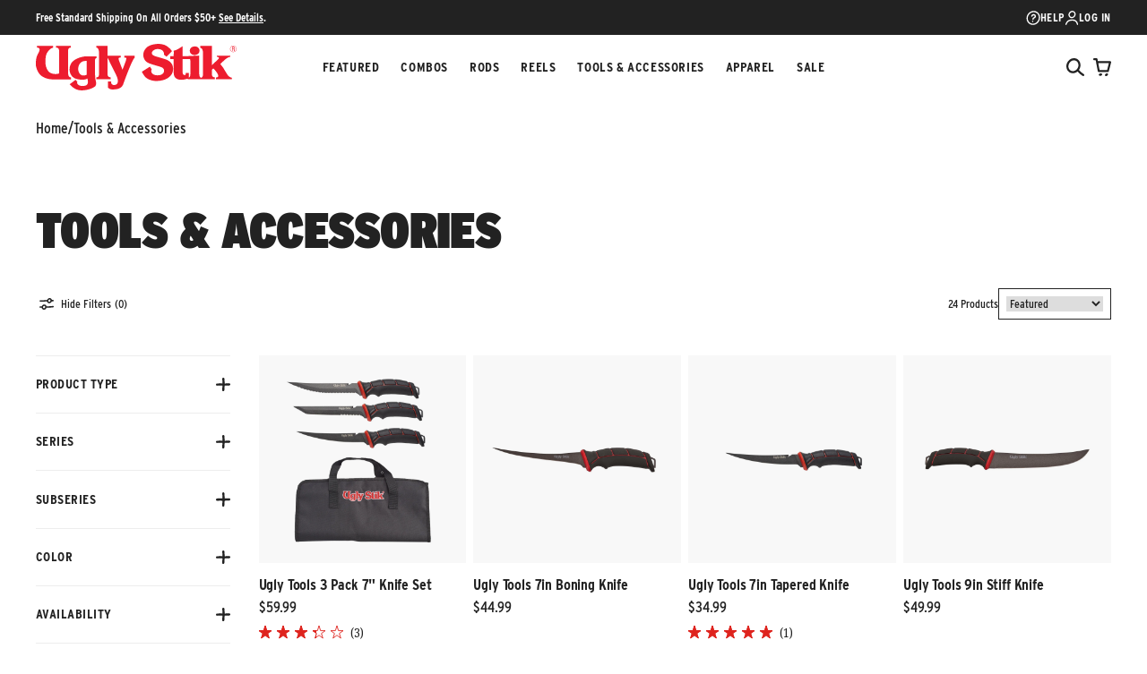

--- FILE ---
content_type: text/html; charset=utf-8
request_url: https://www.uglystik.com/collections/tools-equipment
body_size: 58326
content:
<!doctype html>
<html class="no-js" lang="en">
  <head>
    <!-- Start of TrueVault Code Block -->
    <script src="https://polaris.truevaultcdn.com/static/pc/B32H6WZGV/polaris.js"></script>
    <!-- End of TrueVault Code Block -->
    <meta charset="utf-8">
    <meta http-equiv="X-UA-Compatible" content="IE=edge">
    <meta name="viewport" content="width=device-width,initial-scale=1,viewport-fit=cover">
    <meta name="theme-color" content="">
    <link rel="canonical" href="https://www.uglystik.com/collections/tools-equipment">
    <link rel="preconnect" href="https://cdn.shopify.com" crossorigin>

    
      <link rel="shortcut icon" href="//www.uglystik.com/cdn/shop/files/ugl-favicon_32x32.png?v=1720619824" type="image/png">
    

    <title>
      Shop Tools &amp; Equipment | Ugly Stik® Tough &amp; Dependable Fishing Tools
</title>

    
      <meta name="description" content="Shop Ugly Stik’s comprehensive range of fishing equipment. From our durable Multi-Tools and Landing Nets to precise Rulers and Scales, efficient Pliers and Hook Removers, and sharp Fishing Scissors and Marine Shears - all featuring Ugly Tuff grips. Each category offers quality, performance, and a 7-year warranty.">
    

    

<meta property="og:site_name" content="Ugly Stik Fishing">
<meta property="og:url" content="https://www.uglystik.com/collections/tools-equipment">
<meta property="og:title" content="Shop Tools &amp; Equipment | Ugly Stik® Tough &amp; Dependable Fishing Tools">
<meta property="og:type" content="product.group">
<meta property="og:description" content="Shop Ugly Stik’s comprehensive range of fishing equipment. From our durable Multi-Tools and Landing Nets to precise Rulers and Scales, efficient Pliers and Hook Removers, and sharp Fishing Scissors and Marine Shears - all featuring Ugly Tuff grips. Each category offers quality, performance, and a 7-year warranty."><meta name="twitter:card" content="summary_large_image">
<meta name="twitter:title" content="Shop Tools &amp; Equipment | Ugly Stik® Tough &amp; Dependable Fishing Tools">
<meta name="twitter:description" content="Shop Ugly Stik’s comprehensive range of fishing equipment. From our durable Multi-Tools and Landing Nets to precise Rulers and Scales, efficient Pliers and Hook Removers, and sharp Fishing Scissors and Marine Shears - all featuring Ugly Tuff grips. Each category offers quality, performance, and a 7-year warranty.">



    <script>window.performance && window.performance.mark && window.performance.mark('shopify.content_for_header.start');</script><meta name="facebook-domain-verification" content="vz713jpulhb5t7dh9eu9vh369x0vkf">
<meta name="google-site-verification" content="DhzqobZ7pNidrtLQDZMwKmSDW47cPOPeUZVt2YgPlCw">
<meta id="shopify-digital-wallet" name="shopify-digital-wallet" content="/82077811010/digital_wallets/dialog">
<meta name="shopify-checkout-api-token" content="ee2dc00e352ce93fcc7088909b25facf">
<meta id="in-context-paypal-metadata" data-shop-id="82077811010" data-venmo-supported="true" data-environment="production" data-locale="en_US" data-paypal-v4="true" data-currency="USD">
<link rel="alternate" type="application/atom+xml" title="Feed" href="/collections/tools-equipment.atom" />
<link rel="alternate" type="application/json+oembed" href="https://www.uglystik.com/collections/tools-equipment.oembed">
<script async="async" src="/checkouts/internal/preloads.js?locale=en-US"></script>
<link rel="preconnect" href="https://shop.app" crossorigin="anonymous">
<script async="async" src="https://shop.app/checkouts/internal/preloads.js?locale=en-US&shop_id=82077811010" crossorigin="anonymous"></script>
<script id="apple-pay-shop-capabilities" type="application/json">{"shopId":82077811010,"countryCode":"US","currencyCode":"USD","merchantCapabilities":["supports3DS"],"merchantId":"gid:\/\/shopify\/Shop\/82077811010","merchantName":"Ugly Stik Fishing","requiredBillingContactFields":["postalAddress","email","phone"],"requiredShippingContactFields":["postalAddress","email","phone"],"shippingType":"shipping","supportedNetworks":["visa","masterCard","amex","discover","elo","jcb"],"total":{"type":"pending","label":"Ugly Stik Fishing","amount":"1.00"},"shopifyPaymentsEnabled":true,"supportsSubscriptions":true}</script>
<script id="shopify-features" type="application/json">{"accessToken":"ee2dc00e352ce93fcc7088909b25facf","betas":["rich-media-storefront-analytics"],"domain":"www.uglystik.com","predictiveSearch":true,"shopId":82077811010,"locale":"en"}</script>
<script>var Shopify = Shopify || {};
Shopify.shop = "ugly-stick.myshopify.com";
Shopify.locale = "en";
Shopify.currency = {"active":"USD","rate":"1.0"};
Shopify.country = "US";
Shopify.theme = {"name":"FP - STAGE2 - TESTIMONIALS - 1.12.2025","id":188233384305,"schema_name":"SEED","schema_version":"1.0.0","theme_store_id":null,"role":"main"};
Shopify.theme.handle = "null";
Shopify.theme.style = {"id":null,"handle":null};
Shopify.cdnHost = "www.uglystik.com/cdn";
Shopify.routes = Shopify.routes || {};
Shopify.routes.root = "/";</script>
<script type="module">!function(o){(o.Shopify=o.Shopify||{}).modules=!0}(window);</script>
<script>!function(o){function n(){var o=[];function n(){o.push(Array.prototype.slice.apply(arguments))}return n.q=o,n}var t=o.Shopify=o.Shopify||{};t.loadFeatures=n(),t.autoloadFeatures=n()}(window);</script>
<script>
  window.ShopifyPay = window.ShopifyPay || {};
  window.ShopifyPay.apiHost = "shop.app\/pay";
  window.ShopifyPay.redirectState = null;
</script>
<script id="shop-js-analytics" type="application/json">{"pageType":"collection"}</script>
<script defer="defer" async type="module" src="//www.uglystik.com/cdn/shopifycloud/shop-js/modules/v2/client.init-shop-cart-sync_BdyHc3Nr.en.esm.js"></script>
<script defer="defer" async type="module" src="//www.uglystik.com/cdn/shopifycloud/shop-js/modules/v2/chunk.common_Daul8nwZ.esm.js"></script>
<script type="module">
  await import("//www.uglystik.com/cdn/shopifycloud/shop-js/modules/v2/client.init-shop-cart-sync_BdyHc3Nr.en.esm.js");
await import("//www.uglystik.com/cdn/shopifycloud/shop-js/modules/v2/chunk.common_Daul8nwZ.esm.js");

  window.Shopify.SignInWithShop?.initShopCartSync?.({"fedCMEnabled":true,"windoidEnabled":true});

</script>
<script>
  window.Shopify = window.Shopify || {};
  if (!window.Shopify.featureAssets) window.Shopify.featureAssets = {};
  window.Shopify.featureAssets['shop-js'] = {"shop-cart-sync":["modules/v2/client.shop-cart-sync_QYOiDySF.en.esm.js","modules/v2/chunk.common_Daul8nwZ.esm.js"],"init-fed-cm":["modules/v2/client.init-fed-cm_DchLp9rc.en.esm.js","modules/v2/chunk.common_Daul8nwZ.esm.js"],"shop-button":["modules/v2/client.shop-button_OV7bAJc5.en.esm.js","modules/v2/chunk.common_Daul8nwZ.esm.js"],"init-windoid":["modules/v2/client.init-windoid_DwxFKQ8e.en.esm.js","modules/v2/chunk.common_Daul8nwZ.esm.js"],"shop-cash-offers":["modules/v2/client.shop-cash-offers_DWtL6Bq3.en.esm.js","modules/v2/chunk.common_Daul8nwZ.esm.js","modules/v2/chunk.modal_CQq8HTM6.esm.js"],"shop-toast-manager":["modules/v2/client.shop-toast-manager_CX9r1SjA.en.esm.js","modules/v2/chunk.common_Daul8nwZ.esm.js"],"init-shop-email-lookup-coordinator":["modules/v2/client.init-shop-email-lookup-coordinator_UhKnw74l.en.esm.js","modules/v2/chunk.common_Daul8nwZ.esm.js"],"pay-button":["modules/v2/client.pay-button_DzxNnLDY.en.esm.js","modules/v2/chunk.common_Daul8nwZ.esm.js"],"avatar":["modules/v2/client.avatar_BTnouDA3.en.esm.js"],"init-shop-cart-sync":["modules/v2/client.init-shop-cart-sync_BdyHc3Nr.en.esm.js","modules/v2/chunk.common_Daul8nwZ.esm.js"],"shop-login-button":["modules/v2/client.shop-login-button_D8B466_1.en.esm.js","modules/v2/chunk.common_Daul8nwZ.esm.js","modules/v2/chunk.modal_CQq8HTM6.esm.js"],"init-customer-accounts-sign-up":["modules/v2/client.init-customer-accounts-sign-up_C8fpPm4i.en.esm.js","modules/v2/client.shop-login-button_D8B466_1.en.esm.js","modules/v2/chunk.common_Daul8nwZ.esm.js","modules/v2/chunk.modal_CQq8HTM6.esm.js"],"init-shop-for-new-customer-accounts":["modules/v2/client.init-shop-for-new-customer-accounts_CVTO0Ztu.en.esm.js","modules/v2/client.shop-login-button_D8B466_1.en.esm.js","modules/v2/chunk.common_Daul8nwZ.esm.js","modules/v2/chunk.modal_CQq8HTM6.esm.js"],"init-customer-accounts":["modules/v2/client.init-customer-accounts_dRgKMfrE.en.esm.js","modules/v2/client.shop-login-button_D8B466_1.en.esm.js","modules/v2/chunk.common_Daul8nwZ.esm.js","modules/v2/chunk.modal_CQq8HTM6.esm.js"],"shop-follow-button":["modules/v2/client.shop-follow-button_CkZpjEct.en.esm.js","modules/v2/chunk.common_Daul8nwZ.esm.js","modules/v2/chunk.modal_CQq8HTM6.esm.js"],"lead-capture":["modules/v2/client.lead-capture_BntHBhfp.en.esm.js","modules/v2/chunk.common_Daul8nwZ.esm.js","modules/v2/chunk.modal_CQq8HTM6.esm.js"],"checkout-modal":["modules/v2/client.checkout-modal_CfxcYbTm.en.esm.js","modules/v2/chunk.common_Daul8nwZ.esm.js","modules/v2/chunk.modal_CQq8HTM6.esm.js"],"shop-login":["modules/v2/client.shop-login_Da4GZ2H6.en.esm.js","modules/v2/chunk.common_Daul8nwZ.esm.js","modules/v2/chunk.modal_CQq8HTM6.esm.js"],"payment-terms":["modules/v2/client.payment-terms_MV4M3zvL.en.esm.js","modules/v2/chunk.common_Daul8nwZ.esm.js","modules/v2/chunk.modal_CQq8HTM6.esm.js"]};
</script>
<script>(function() {
  var isLoaded = false;
  function asyncLoad() {
    if (isLoaded) return;
    isLoaded = true;
    var urls = ["https:\/\/redirectify.app\/script_tags\/tracking.js?shop=ugly-stick.myshopify.com","https:\/\/str.rise-ai.com\/?shop=ugly-stick.myshopify.com","https:\/\/strn.rise-ai.com\/?shop=ugly-stick.myshopify.com"];
    for (var i = 0; i < urls.length; i++) {
      var s = document.createElement('script');
      s.type = 'text/javascript';
      s.async = true;
      s.src = urls[i];
      var x = document.getElementsByTagName('script')[0];
      x.parentNode.insertBefore(s, x);
    }
  };
  if(window.attachEvent) {
    window.attachEvent('onload', asyncLoad);
  } else {
    window.addEventListener('load', asyncLoad, false);
  }
})();</script>
<script id="__st">var __st={"a":82077811010,"offset":-18000,"reqid":"30a7a116-37a4-4244-aa52-a52a1414a6e0-1768974903","pageurl":"www.uglystik.com\/collections\/tools-equipment?srsltid=AfmBOopYcKUhVLDCL5vqJqHlYAud9nqLKMS9PErD-jXgq2Sg69AeJZ7a","u":"73f32da26bcd","p":"collection","rtyp":"collection","rid":480963854658};</script>
<script>window.ShopifyPaypalV4VisibilityTracking = true;</script>
<script id="captcha-bootstrap">!function(){'use strict';const t='contact',e='account',n='new_comment',o=[[t,t],['blogs',n],['comments',n],[t,'customer']],c=[[e,'customer_login'],[e,'guest_login'],[e,'recover_customer_password'],[e,'create_customer']],r=t=>t.map((([t,e])=>`form[action*='/${t}']:not([data-nocaptcha='true']) input[name='form_type'][value='${e}']`)).join(','),a=t=>()=>t?[...document.querySelectorAll(t)].map((t=>t.form)):[];function s(){const t=[...o],e=r(t);return a(e)}const i='password',u='form_key',d=['recaptcha-v3-token','g-recaptcha-response','h-captcha-response',i],f=()=>{try{return window.sessionStorage}catch{return}},m='__shopify_v',_=t=>t.elements[u];function p(t,e,n=!1){try{const o=window.sessionStorage,c=JSON.parse(o.getItem(e)),{data:r}=function(t){const{data:e,action:n}=t;return t[m]||n?{data:e,action:n}:{data:t,action:n}}(c);for(const[e,n]of Object.entries(r))t.elements[e]&&(t.elements[e].value=n);n&&o.removeItem(e)}catch(o){console.error('form repopulation failed',{error:o})}}const l='form_type',E='cptcha';function T(t){t.dataset[E]=!0}const w=window,h=w.document,L='Shopify',v='ce_forms',y='captcha';let A=!1;((t,e)=>{const n=(g='f06e6c50-85a8-45c8-87d0-21a2b65856fe',I='https://cdn.shopify.com/shopifycloud/storefront-forms-hcaptcha/ce_storefront_forms_captcha_hcaptcha.v1.5.2.iife.js',D={infoText:'Protected by hCaptcha',privacyText:'Privacy',termsText:'Terms'},(t,e,n)=>{const o=w[L][v],c=o.bindForm;if(c)return c(t,g,e,D).then(n);var r;o.q.push([[t,g,e,D],n]),r=I,A||(h.body.append(Object.assign(h.createElement('script'),{id:'captcha-provider',async:!0,src:r})),A=!0)});var g,I,D;w[L]=w[L]||{},w[L][v]=w[L][v]||{},w[L][v].q=[],w[L][y]=w[L][y]||{},w[L][y].protect=function(t,e){n(t,void 0,e),T(t)},Object.freeze(w[L][y]),function(t,e,n,w,h,L){const[v,y,A,g]=function(t,e,n){const i=e?o:[],u=t?c:[],d=[...i,...u],f=r(d),m=r(i),_=r(d.filter((([t,e])=>n.includes(e))));return[a(f),a(m),a(_),s()]}(w,h,L),I=t=>{const e=t.target;return e instanceof HTMLFormElement?e:e&&e.form},D=t=>v().includes(t);t.addEventListener('submit',(t=>{const e=I(t);if(!e)return;const n=D(e)&&!e.dataset.hcaptchaBound&&!e.dataset.recaptchaBound,o=_(e),c=g().includes(e)&&(!o||!o.value);(n||c)&&t.preventDefault(),c&&!n&&(function(t){try{if(!f())return;!function(t){const e=f();if(!e)return;const n=_(t);if(!n)return;const o=n.value;o&&e.removeItem(o)}(t);const e=Array.from(Array(32),(()=>Math.random().toString(36)[2])).join('');!function(t,e){_(t)||t.append(Object.assign(document.createElement('input'),{type:'hidden',name:u})),t.elements[u].value=e}(t,e),function(t,e){const n=f();if(!n)return;const o=[...t.querySelectorAll(`input[type='${i}']`)].map((({name:t})=>t)),c=[...d,...o],r={};for(const[a,s]of new FormData(t).entries())c.includes(a)||(r[a]=s);n.setItem(e,JSON.stringify({[m]:1,action:t.action,data:r}))}(t,e)}catch(e){console.error('failed to persist form',e)}}(e),e.submit())}));const S=(t,e)=>{t&&!t.dataset[E]&&(n(t,e.some((e=>e===t))),T(t))};for(const o of['focusin','change'])t.addEventListener(o,(t=>{const e=I(t);D(e)&&S(e,y())}));const B=e.get('form_key'),M=e.get(l),P=B&&M;t.addEventListener('DOMContentLoaded',(()=>{const t=y();if(P)for(const e of t)e.elements[l].value===M&&p(e,B);[...new Set([...A(),...v().filter((t=>'true'===t.dataset.shopifyCaptcha))])].forEach((e=>S(e,t)))}))}(h,new URLSearchParams(w.location.search),n,t,e,['guest_login'])})(!0,!0)}();</script>
<script integrity="sha256-4kQ18oKyAcykRKYeNunJcIwy7WH5gtpwJnB7kiuLZ1E=" data-source-attribution="shopify.loadfeatures" defer="defer" src="//www.uglystik.com/cdn/shopifycloud/storefront/assets/storefront/load_feature-a0a9edcb.js" crossorigin="anonymous"></script>
<script crossorigin="anonymous" defer="defer" src="//www.uglystik.com/cdn/shopifycloud/storefront/assets/shopify_pay/storefront-65b4c6d7.js?v=20250812"></script>
<script data-source-attribution="shopify.dynamic_checkout.dynamic.init">var Shopify=Shopify||{};Shopify.PaymentButton=Shopify.PaymentButton||{isStorefrontPortableWallets:!0,init:function(){window.Shopify.PaymentButton.init=function(){};var t=document.createElement("script");t.src="https://www.uglystik.com/cdn/shopifycloud/portable-wallets/latest/portable-wallets.en.js",t.type="module",document.head.appendChild(t)}};
</script>
<script data-source-attribution="shopify.dynamic_checkout.buyer_consent">
  function portableWalletsHideBuyerConsent(e){var t=document.getElementById("shopify-buyer-consent"),n=document.getElementById("shopify-subscription-policy-button");t&&n&&(t.classList.add("hidden"),t.setAttribute("aria-hidden","true"),n.removeEventListener("click",e))}function portableWalletsShowBuyerConsent(e){var t=document.getElementById("shopify-buyer-consent"),n=document.getElementById("shopify-subscription-policy-button");t&&n&&(t.classList.remove("hidden"),t.removeAttribute("aria-hidden"),n.addEventListener("click",e))}window.Shopify?.PaymentButton&&(window.Shopify.PaymentButton.hideBuyerConsent=portableWalletsHideBuyerConsent,window.Shopify.PaymentButton.showBuyerConsent=portableWalletsShowBuyerConsent);
</script>
<script data-source-attribution="shopify.dynamic_checkout.cart.bootstrap">document.addEventListener("DOMContentLoaded",(function(){function t(){return document.querySelector("shopify-accelerated-checkout-cart, shopify-accelerated-checkout")}if(t())Shopify.PaymentButton.init();else{new MutationObserver((function(e,n){t()&&(Shopify.PaymentButton.init(),n.disconnect())})).observe(document.body,{childList:!0,subtree:!0})}}));
</script>
<link id="shopify-accelerated-checkout-styles" rel="stylesheet" media="screen" href="https://www.uglystik.com/cdn/shopifycloud/portable-wallets/latest/accelerated-checkout-backwards-compat.css" crossorigin="anonymous">
<style id="shopify-accelerated-checkout-cart">
        #shopify-buyer-consent {
  margin-top: 1em;
  display: inline-block;
  width: 100%;
}

#shopify-buyer-consent.hidden {
  display: none;
}

#shopify-subscription-policy-button {
  background: none;
  border: none;
  padding: 0;
  text-decoration: underline;
  font-size: inherit;
  cursor: pointer;
}

#shopify-subscription-policy-button::before {
  box-shadow: none;
}

      </style>

<script>window.performance && window.performance.mark && window.performance.mark('shopify.content_for_header.end');</script>
  
    <link rel="stylesheet" href="https://use.typekit.net/deh1nty.css">
    <link href="//www.uglystik.com/cdn/shop/t/203/assets/vendor.css?v=172468575759413597751767020561" rel="stylesheet" type="text/css" media="all" />
    <link href="//www.uglystik.com/cdn/shop/t/203/assets/theme.css?v=47995841989483743381767020561" rel="stylesheet" type="text/css" media="all" />
    <style>
    .product-card__badge--sale {
        background-color: #CE0E2D;
        color: #FFFFFF; 
    }

    .product-card__badge--bestseller {
        background-color: #0A0B10;
        color: #FFFFFF;
    }

    .product-card__badge--new {
        background-color: #157a6e;
        color: #FFFFFF;
    }

    .product-card__badge--out-of-stock {
        background-color: #666666;
        color: #FFFFFF;
    }

    .product-card__badge--free-text {
        background-color: #CE0E2D;
        color: #FFFFFF;
    }
</style>

    <script>
      window.currency = {
        symbol: "$",
        name: "United States Dollar",
        code: "USD"
      };
    </script>
    <script>
      (function(w,d,t,r,u)
      {
        var f,n,i;
        w[u]=w[u]||[],f=function()
        {
          var o={ti:"187060205", enableAutoSpaTracking: true};
          o.q=w[u],w[u]=new UET(o),w[u].push("pageLoad")
        },
        n=d.createElement(t),n.src=r,n.async=1,n.onload=n.onreadystatechange=function()
        {
          var s=this.readyState;
          s&&s!=="loaded"&&s!=="complete"||(f(),n.onload=n.onreadystatechange=null)
        },
        i=d.getElementsByTagName(t)[0],i.parentNode.insertBefore(n,i)
      })
      (window,document,"script","//bat.bing.com/bat.js","uetq");
    </script>
    <script>
    window.uetq = window.uetq || [];
    window.uetq.push("event", "purchase", {"revenue_value":Replace_with_Variable_Revenue_Function(),"currency":"USD"});
    </script>
    <script>document.documentElement.className = document.documentElement.className.replace('no-js', 'js');</script>
    <script type="text/javascript"> (function(c,l,a,r,i,t,y){ c[a]=c[a]||function(){(c[a].q=c[a].q||[]).push(arguments)}; t=l.createElement(r);t.async=1;t.src="https://www.clarity.ms/tag/"+i; y=l.getElementsByTagName(r)[0];y.parentNode.insertBefore(t,y); })(window, document, "clarity", "script", "omqm3p44r4"); </script>
  <!-- BEGIN app block: shopify://apps/okendo/blocks/theme-settings/bb689e69-ea70-4661-8fb7-ad24a2e23c29 --><!-- BEGIN app snippet: header-metafields -->










    <style data-oke-reviews-version="0.82.1" type="text/css" data-href="https://d3hw6dc1ow8pp2.cloudfront.net/reviews-widget-plus/css/okendo-reviews-styles.9d163ae1.css"></style><style data-oke-reviews-version="0.82.1" type="text/css" data-href="https://d3hw6dc1ow8pp2.cloudfront.net/reviews-widget-plus/css/modules/okendo-star-rating.4cb378a8.css"></style><style data-oke-reviews-version="0.82.1" type="text/css" data-href="https://d3hw6dc1ow8pp2.cloudfront.net/reviews-widget-plus/css/modules/okendo-reviews-keywords.0942444f.css"></style><style data-oke-reviews-version="0.82.1" type="text/css" data-href="https://d3hw6dc1ow8pp2.cloudfront.net/reviews-widget-plus/css/modules/okendo-reviews-summary.a0c9d7d6.css"></style><style type="text/css">.okeReviews[data-oke-container],div.okeReviews{font-size:14px;font-size:var(--oke-text-regular);font-weight:400;font-family:var(--oke-text-fontFamily);line-height:1.6}.okeReviews[data-oke-container] *,.okeReviews[data-oke-container] :after,.okeReviews[data-oke-container] :before,div.okeReviews *,div.okeReviews :after,div.okeReviews :before{box-sizing:border-box}.okeReviews[data-oke-container] h1,.okeReviews[data-oke-container] h2,.okeReviews[data-oke-container] h3,.okeReviews[data-oke-container] h4,.okeReviews[data-oke-container] h5,.okeReviews[data-oke-container] h6,div.okeReviews h1,div.okeReviews h2,div.okeReviews h3,div.okeReviews h4,div.okeReviews h5,div.okeReviews h6{font-size:1em;font-weight:400;line-height:1.4;margin:0}.okeReviews[data-oke-container] ul,div.okeReviews ul{padding:0;margin:0}.okeReviews[data-oke-container] li,div.okeReviews li{list-style-type:none;padding:0}.okeReviews[data-oke-container] p,div.okeReviews p{line-height:1.8;margin:0 0 4px}.okeReviews[data-oke-container] p:last-child,div.okeReviews p:last-child{margin-bottom:0}.okeReviews[data-oke-container] a,div.okeReviews a{text-decoration:none;color:inherit}.okeReviews[data-oke-container] button,div.okeReviews button{border-radius:0;border:0;box-shadow:none;margin:0;width:auto;min-width:auto;padding:0;background-color:transparent;min-height:auto}.okeReviews[data-oke-container] button,.okeReviews[data-oke-container] input,.okeReviews[data-oke-container] select,.okeReviews[data-oke-container] textarea,div.okeReviews button,div.okeReviews input,div.okeReviews select,div.okeReviews textarea{font-family:inherit;font-size:1em}.okeReviews[data-oke-container] label,.okeReviews[data-oke-container] select,div.okeReviews label,div.okeReviews select{display:inline}.okeReviews[data-oke-container] select,div.okeReviews select{width:auto}.okeReviews[data-oke-container] article,.okeReviews[data-oke-container] aside,div.okeReviews article,div.okeReviews aside{margin:0}.okeReviews[data-oke-container] table,div.okeReviews table{background:transparent;border:0;border-collapse:collapse;border-spacing:0;font-family:inherit;font-size:1em;table-layout:auto}.okeReviews[data-oke-container] table td,.okeReviews[data-oke-container] table th,.okeReviews[data-oke-container] table tr,div.okeReviews table td,div.okeReviews table th,div.okeReviews table tr{border:0;font-family:inherit;font-size:1em}.okeReviews[data-oke-container] table td,.okeReviews[data-oke-container] table th,div.okeReviews table td,div.okeReviews table th{background:transparent;font-weight:400;letter-spacing:normal;padding:0;text-align:left;text-transform:none;vertical-align:middle}.okeReviews[data-oke-container] table tr:hover td,.okeReviews[data-oke-container] table tr:hover th,div.okeReviews table tr:hover td,div.okeReviews table tr:hover th{background:transparent}.okeReviews[data-oke-container] fieldset,div.okeReviews fieldset{border:0;padding:0;margin:0;min-width:0}.okeReviews[data-oke-container] img,.okeReviews[data-oke-container] svg,div.okeReviews img,div.okeReviews svg{max-width:none}.okeReviews[data-oke-container] div:empty,div.okeReviews div:empty{display:block}.okeReviews[data-oke-container] .oke-icon:before,div.okeReviews .oke-icon:before{font-family:oke-widget-icons!important;font-style:normal;font-weight:400;font-variant:normal;text-transform:none;line-height:1;-webkit-font-smoothing:antialiased;-moz-osx-font-smoothing:grayscale;color:inherit}.okeReviews[data-oke-container] .oke-icon--select-arrow:before,div.okeReviews .oke-icon--select-arrow:before{content:""}.okeReviews[data-oke-container] .oke-icon--loading:before,div.okeReviews .oke-icon--loading:before{content:""}.okeReviews[data-oke-container] .oke-icon--pencil:before,div.okeReviews .oke-icon--pencil:before{content:""}.okeReviews[data-oke-container] .oke-icon--filter:before,div.okeReviews .oke-icon--filter:before{content:""}.okeReviews[data-oke-container] .oke-icon--play:before,div.okeReviews .oke-icon--play:before{content:""}.okeReviews[data-oke-container] .oke-icon--tick-circle:before,div.okeReviews .oke-icon--tick-circle:before{content:""}.okeReviews[data-oke-container] .oke-icon--chevron-left:before,div.okeReviews .oke-icon--chevron-left:before{content:""}.okeReviews[data-oke-container] .oke-icon--chevron-right:before,div.okeReviews .oke-icon--chevron-right:before{content:""}.okeReviews[data-oke-container] .oke-icon--thumbs-down:before,div.okeReviews .oke-icon--thumbs-down:before{content:""}.okeReviews[data-oke-container] .oke-icon--thumbs-up:before,div.okeReviews .oke-icon--thumbs-up:before{content:""}.okeReviews[data-oke-container] .oke-icon--close:before,div.okeReviews .oke-icon--close:before{content:""}.okeReviews[data-oke-container] .oke-icon--chevron-up:before,div.okeReviews .oke-icon--chevron-up:before{content:""}.okeReviews[data-oke-container] .oke-icon--chevron-down:before,div.okeReviews .oke-icon--chevron-down:before{content:""}.okeReviews[data-oke-container] .oke-icon--star:before,div.okeReviews .oke-icon--star:before{content:""}.okeReviews[data-oke-container] .oke-icon--magnifying-glass:before,div.okeReviews .oke-icon--magnifying-glass:before{content:""}@font-face{font-family:oke-widget-icons;src:url(https://d3hw6dc1ow8pp2.cloudfront.net/reviews-widget-plus/fonts/oke-widget-icons.ttf) format("truetype"),url(https://d3hw6dc1ow8pp2.cloudfront.net/reviews-widget-plus/fonts/oke-widget-icons.woff) format("woff"),url(https://d3hw6dc1ow8pp2.cloudfront.net/reviews-widget-plus/img/oke-widget-icons.bc0d6b0a.svg) format("svg");font-weight:400;font-style:normal;font-display:block}.okeReviews[data-oke-container] .oke-button,div.okeReviews .oke-button{display:inline-block;border-style:solid;border-color:var(--oke-button-borderColor);border-width:var(--oke-button-borderWidth);background-color:var(--oke-button-backgroundColor);line-height:1;padding:12px 24px;margin:0;border-radius:var(--oke-button-borderRadius);color:var(--oke-button-textColor);text-align:center;position:relative;font-weight:var(--oke-button-fontWeight);font-size:var(--oke-button-fontSize);font-family:var(--oke-button-fontFamily);outline:0}.okeReviews[data-oke-container] .oke-button-text,.okeReviews[data-oke-container] .oke-button .oke-icon,div.okeReviews .oke-button-text,div.okeReviews .oke-button .oke-icon{line-height:1}.okeReviews[data-oke-container] .oke-button.oke-is-loading,div.okeReviews .oke-button.oke-is-loading{position:relative}.okeReviews[data-oke-container] .oke-button.oke-is-loading:before,div.okeReviews .oke-button.oke-is-loading:before{font-family:oke-widget-icons!important;font-style:normal;font-weight:400;font-variant:normal;text-transform:none;line-height:1;-webkit-font-smoothing:antialiased;-moz-osx-font-smoothing:grayscale;content:"";color:undefined;font-size:12px;display:inline-block;animation:oke-spin 1s linear infinite;position:absolute;width:12px;height:12px;top:0;left:0;bottom:0;right:0;margin:auto}.okeReviews[data-oke-container] .oke-button.oke-is-loading>*,div.okeReviews .oke-button.oke-is-loading>*{opacity:0}.okeReviews[data-oke-container] .oke-button.oke-is-active,div.okeReviews .oke-button.oke-is-active{background-color:var(--oke-button-backgroundColorActive);color:var(--oke-button-textColorActive);border-color:var(--oke-button-borderColorActive)}.okeReviews[data-oke-container] .oke-button:not(.oke-is-loading),div.okeReviews .oke-button:not(.oke-is-loading){cursor:pointer}.okeReviews[data-oke-container] .oke-button:not(.oke-is-loading):not(.oke-is-active):hover,div.okeReviews .oke-button:not(.oke-is-loading):not(.oke-is-active):hover{background-color:var(--oke-button-backgroundColorHover);color:var(--oke-button-textColorHover);border-color:var(--oke-button-borderColorHover);box-shadow:0 0 0 2px var(--oke-button-backgroundColorHover)}.okeReviews[data-oke-container] .oke-button:not(.oke-is-loading):not(.oke-is-active):active,.okeReviews[data-oke-container] .oke-button:not(.oke-is-loading):not(.oke-is-active):hover:active,div.okeReviews .oke-button:not(.oke-is-loading):not(.oke-is-active):active,div.okeReviews .oke-button:not(.oke-is-loading):not(.oke-is-active):hover:active{background-color:var(--oke-button-backgroundColorActive);color:var(--oke-button-textColorActive);border-color:var(--oke-button-borderColorActive)}.okeReviews[data-oke-container] .oke-title,div.okeReviews .oke-title{font-weight:var(--oke-title-fontWeight);font-size:var(--oke-title-fontSize);font-family:var(--oke-title-fontFamily)}.okeReviews[data-oke-container] .oke-bodyText,div.okeReviews .oke-bodyText{font-weight:var(--oke-bodyText-fontWeight);font-size:var(--oke-bodyText-fontSize);font-family:var(--oke-bodyText-fontFamily)}.okeReviews[data-oke-container] .oke-linkButton,div.okeReviews .oke-linkButton{cursor:pointer;font-weight:700;pointer-events:auto;text-decoration:underline}.okeReviews[data-oke-container] .oke-linkButton:hover,div.okeReviews .oke-linkButton:hover{text-decoration:none}.okeReviews[data-oke-container] .oke-readMore,div.okeReviews .oke-readMore{cursor:pointer;color:inherit;text-decoration:underline}.okeReviews[data-oke-container] .oke-select,div.okeReviews .oke-select{cursor:pointer;background-repeat:no-repeat;background-position-x:100%;background-position-y:50%;border:none;padding:0 24px 0 12px;-moz-appearance:none;appearance:none;color:inherit;-webkit-appearance:none;background-color:transparent;background-image:url("data:image/svg+xml;charset=utf-8,%3Csvg fill='currentColor' xmlns='http://www.w3.org/2000/svg' viewBox='0 0 24 24'%3E%3Cpath d='M7 10l5 5 5-5z'/%3E%3Cpath d='M0 0h24v24H0z' fill='none'/%3E%3C/svg%3E");outline-offset:4px}.okeReviews[data-oke-container] .oke-select:disabled,div.okeReviews .oke-select:disabled{background-color:transparent;background-image:url("data:image/svg+xml;charset=utf-8,%3Csvg fill='%239a9db1' xmlns='http://www.w3.org/2000/svg' viewBox='0 0 24 24'%3E%3Cpath d='M7 10l5 5 5-5z'/%3E%3Cpath d='M0 0h24v24H0z' fill='none'/%3E%3C/svg%3E")}.okeReviews[data-oke-container] .oke-loader,div.okeReviews .oke-loader{position:relative}.okeReviews[data-oke-container] .oke-loader:before,div.okeReviews .oke-loader:before{font-family:oke-widget-icons!important;font-style:normal;font-weight:400;font-variant:normal;text-transform:none;line-height:1;-webkit-font-smoothing:antialiased;-moz-osx-font-smoothing:grayscale;content:"";color:var(--oke-text-secondaryColor);font-size:12px;display:inline-block;animation:oke-spin 1s linear infinite;position:absolute;width:12px;height:12px;top:0;left:0;bottom:0;right:0;margin:auto}.okeReviews[data-oke-container] .oke-a11yText,div.okeReviews .oke-a11yText{border:0;clip:rect(0 0 0 0);height:1px;margin:-1px;overflow:hidden;padding:0;position:absolute;width:1px}.okeReviews[data-oke-container] .oke-hidden,div.okeReviews .oke-hidden{display:none}.okeReviews[data-oke-container] .oke-modal,div.okeReviews .oke-modal{bottom:0;left:0;overflow:auto;position:fixed;right:0;top:0;z-index:2147483647;max-height:100%;background-color:rgba(0,0,0,.5);padding:40px 0 32px}@media only screen and (min-width:1024px){.okeReviews[data-oke-container] .oke-modal,div.okeReviews .oke-modal{display:flex;align-items:center;padding:48px 0}}.okeReviews[data-oke-container] .oke-modal ::-moz-selection,div.okeReviews .oke-modal ::-moz-selection{background-color:rgba(39,45,69,.2)}.okeReviews[data-oke-container] .oke-modal ::selection,div.okeReviews .oke-modal ::selection{background-color:rgba(39,45,69,.2)}.okeReviews[data-oke-container] .oke-modal,.okeReviews[data-oke-container] .oke-modal p,div.okeReviews .oke-modal,div.okeReviews .oke-modal p{color:#272d45}.okeReviews[data-oke-container] .oke-modal-content,div.okeReviews .oke-modal-content{background-color:#fff;margin:auto;position:relative;will-change:transform,opacity;width:calc(100% - 64px)}@media only screen and (min-width:1024px){.okeReviews[data-oke-container] .oke-modal-content,div.okeReviews .oke-modal-content{max-width:1000px}}.okeReviews[data-oke-container] .oke-modal-close,div.okeReviews .oke-modal-close{cursor:pointer;position:absolute;width:32px;height:32px;top:-32px;padding:4px;right:-4px;line-height:1}.okeReviews[data-oke-container] .oke-modal-close:before,div.okeReviews .oke-modal-close:before{font-family:oke-widget-icons!important;font-style:normal;font-weight:400;font-variant:normal;text-transform:none;line-height:1;-webkit-font-smoothing:antialiased;-moz-osx-font-smoothing:grayscale;content:"";color:#fff;font-size:24px;display:inline-block;width:24px;height:24px}.okeReviews[data-oke-container] .oke-modal-overlay,div.okeReviews .oke-modal-overlay{background-color:rgba(43,46,56,.9)}@media only screen and (min-width:1024px){.okeReviews[data-oke-container] .oke-modal--large .oke-modal-content,div.okeReviews .oke-modal--large .oke-modal-content{max-width:1200px}}.okeReviews[data-oke-container] .oke-modal .oke-helpful,.okeReviews[data-oke-container] .oke-modal .oke-helpful-vote-button,.okeReviews[data-oke-container] .oke-modal .oke-reviewContent-date,div.okeReviews .oke-modal .oke-helpful,div.okeReviews .oke-modal .oke-helpful-vote-button,div.okeReviews .oke-modal .oke-reviewContent-date{color:#676986}.oke-modal .okeReviews[data-oke-container].oke-w,.oke-modal div.okeReviews.oke-w{color:#272d45}.okeReviews[data-oke-container] .oke-tag,div.okeReviews .oke-tag{align-items:center;color:#272d45;display:flex;font-size:var(--oke-text-small);font-weight:600;text-align:left;position:relative;z-index:2;background-color:#f4f4f6;padding:4px 6px;border:none;border-radius:4px;gap:6px;line-height:1}.okeReviews[data-oke-container] .oke-tag svg,div.okeReviews .oke-tag svg{fill:currentColor;height:1rem}.okeReviews[data-oke-container] .hooper,div.okeReviews .hooper{height:auto}.okeReviews--left{text-align:left}.okeReviews--right{text-align:right}.okeReviews--center{text-align:center}.okeReviews :not([tabindex="-1"]):focus-visible{outline:5px auto highlight;outline:5px auto -webkit-focus-ring-color}.is-oke-modalOpen{overflow:hidden!important}img.oke-is-error{background-color:var(--oke-shadingColor);background-size:cover;background-position:50% 50%;box-shadow:inset 0 0 0 1px var(--oke-border-color)}@keyframes oke-spin{0%{transform:rotate(0deg)}to{transform:rotate(1turn)}}@keyframes oke-fade-in{0%{opacity:0}to{opacity:1}}
.oke-stars{line-height:1;position:relative;display:inline-block}.oke-stars-background svg{overflow:visible}.oke-stars-foreground{overflow:hidden;position:absolute;top:0;left:0}.oke-sr{display:inline-block;padding-top:var(--oke-starRating-spaceAbove);padding-bottom:var(--oke-starRating-spaceBelow)}.oke-sr .oke-is-clickable{cursor:pointer}.oke-sr--hidden{display:none}.oke-sr-count,.oke-sr-rating,.oke-sr-stars{display:inline-block;vertical-align:middle}.oke-sr-stars{line-height:1;margin-right:8px}.oke-sr-rating{display:none}.oke-sr-count--brackets:before{content:"("}.oke-sr-count--brackets:after{content:")"}
.oke-rk{display:block}.okeReviews[data-oke-container] .oke-reviewsKeywords-heading,div.okeReviews .oke-reviewsKeywords-heading{font-weight:700;margin-bottom:8px}.okeReviews[data-oke-container] .oke-reviewsKeywords-heading-skeleton,div.okeReviews .oke-reviewsKeywords-heading-skeleton{height:calc(var(--oke-button-fontSize) + 4px);width:150px}.okeReviews[data-oke-container] .oke-reviewsKeywords-list,div.okeReviews .oke-reviewsKeywords-list{display:inline-flex;align-items:center;flex-wrap:wrap;gap:4px}.okeReviews[data-oke-container] .oke-reviewsKeywords-list-category,div.okeReviews .oke-reviewsKeywords-list-category{background-color:var(--oke-filter-backgroundColor);color:var(--oke-filter-textColor);border:1px solid var(--oke-filter-borderColor);border-radius:var(--oke-filter-borderRadius);padding:6px 16px;transition:background-color .1s ease-out,border-color .1s ease-out;white-space:nowrap}.okeReviews[data-oke-container] .oke-reviewsKeywords-list-category.oke-is-clickable,div.okeReviews .oke-reviewsKeywords-list-category.oke-is-clickable{cursor:pointer}.okeReviews[data-oke-container] .oke-reviewsKeywords-list-category.oke-is-active,div.okeReviews .oke-reviewsKeywords-list-category.oke-is-active{background-color:var(--oke-filter-backgroundColorActive);color:var(--oke-filter-textColorActive);border-color:var(--oke-filter-borderColorActive)}.okeReviews[data-oke-container] .oke-reviewsKeywords .oke-translateButton,div.okeReviews .oke-reviewsKeywords .oke-translateButton{margin-top:12px}
.oke-rs{display:block}.oke-rs .oke-reviewsSummary.oke-is-preRender .oke-reviewsSummary-summary{-webkit-mask:linear-gradient(180deg,#000 0,#000 40%,transparent 95%,transparent 0) 100% 50%/100% 100% repeat-x;mask:linear-gradient(180deg,#000 0,#000 40%,transparent 95%,transparent 0) 100% 50%/100% 100% repeat-x;max-height:150px}.okeReviews[data-oke-container] .oke-reviewsSummary .oke-tooltip,div.okeReviews .oke-reviewsSummary .oke-tooltip{display:inline-block;font-weight:400}.okeReviews[data-oke-container] .oke-reviewsSummary .oke-tooltip-trigger,div.okeReviews .oke-reviewsSummary .oke-tooltip-trigger{height:15px;width:15px;overflow:hidden;transform:translateY(-10%)}.okeReviews[data-oke-container] .oke-reviewsSummary-heading,div.okeReviews .oke-reviewsSummary-heading{align-items:center;-moz-column-gap:4px;column-gap:4px;display:inline-flex;font-weight:700;margin-bottom:8px}.okeReviews[data-oke-container] .oke-reviewsSummary-heading-skeleton,div.okeReviews .oke-reviewsSummary-heading-skeleton{height:calc(var(--oke-button-fontSize) + 4px);width:150px}.okeReviews[data-oke-container] .oke-reviewsSummary-icon,div.okeReviews .oke-reviewsSummary-icon{fill:currentColor;font-size:14px}.okeReviews[data-oke-container] .oke-reviewsSummary-icon svg,div.okeReviews .oke-reviewsSummary-icon svg{vertical-align:baseline}.okeReviews[data-oke-container] .oke-reviewsSummary-summary.oke-is-truncated,div.okeReviews .oke-reviewsSummary-summary.oke-is-truncated{display:-webkit-box;-webkit-box-orient:vertical;overflow:hidden;text-overflow:ellipsis}</style>

    <script type="application/json" id="oke-reviews-settings">{"subscriberId":"a483b93c-2f1b-4948-aa80-ef13865415fb","analyticsSettings":{"provider":"none"},"locale":"en","localeAndVariant":{"code":"en"},"matchCustomerLocale":false,"widgetSettings":{"global":{"dateSettings":{"format":{"type":"relative"}},"hideOkendoBranding":true,"reviewTranslationsMode":"off","showIncentiveIndicator":false,"searchEnginePaginationEnabled":true,"stars":{"backgroundColor":"#FFFFFF","borderColor":"#DE231D","foregroundColor":"#DE231D","interspace":6,"shape":{"type":"thin"},"showBorder":true},"font":{"fontType":"inherit-from-page"}},"homepageCarousel":{"slidesPerPage":{"large":3,"medium":2},"totalSlides":12,"scrollBehaviour":"slide","style":{"showDates":true,"border":{"color":"#E5E5EB","width":{"value":1,"unit":"px"}},"bodyFont":{"hasCustomFontSettings":false},"headingFont":{"hasCustomFontSettings":false},"arrows":{"color":"#676986","size":{"value":24,"unit":"px"},"enabled":true},"avatar":{"backgroundColor":"#E5E5EB","placeholderTextColor":"#2C3E50","size":{"value":48,"unit":"px"},"enabled":true},"media":{"size":{"value":80,"unit":"px"},"imageGap":{"value":4,"unit":"px"},"enabled":true},"stars":{"height":{"value":14,"unit":"px"}},"productImageSize":{"value":48,"unit":"px"},"layout":{"name":"default","reviewDetailsPosition":"below","showProductName":false,"showAttributeBars":false,"showProductDetails":"only-when-grouped"},"highlightColor":"#0E7A82","spaceAbove":{"value":20,"unit":"px"},"text":{"primaryColor":"#2C3E50","fontSizeRegular":{"value":14,"unit":"px"},"fontSizeSmall":{"value":12,"unit":"px"},"secondaryColor":"#676986"},"spaceBelow":{"value":20,"unit":"px"}},"defaultSort":"rating desc","autoPlay":false,"truncation":{"bodyMaxLines":4,"truncateAll":false,"enabled":true}},"mediaCarousel":{"minimumImages":1,"linkText":"Read More","autoPlay":false,"slideSize":"medium","arrowPosition":"outside"},"mediaGrid":{"gridStyleDesktop":{"layout":"default-desktop"},"gridStyleMobile":{"layout":"default-mobile"},"showMoreArrow":{"arrowColor":"#676986","enabled":true,"backgroundColor":"#f4f4f6"},"linkText":"Read More","infiniteScroll":false,"gapSize":{"value":10,"unit":"px"}},"questions":{"initialPageSize":6,"loadMorePageSize":6},"reviewsBadge":{"layout":"large","colorScheme":"dark"},"reviewsTab":{"enabled":false},"reviewsWidget":{"tabs":{"reviews":true,"questions":false},"header":{"columnDistribution":"space-between","verticalAlignment":"top","blocks":[{"columnWidth":"one-third","modules":[{"name":"rating-average","layout":"one-line"},{"name":"rating-breakdown","backgroundColor":"#F4F4F6","shadingColor":"#FACC00","stretchMode":"contain"}],"textAlignment":"left"},{"columnWidth":"two-thirds","modules":[{"name":"recommended"},{"name":"media-carousel","imageGap":{"value":4,"unit":"px"},"imageHeight":{"value":120,"unit":"px"}}],"textAlignment":"left"}]},"style":{"showDates":true,"border":{"color":"#CECECE","width":{"value":1,"unit":"px"}},"bodyFont":{"hasCustomFontSettings":false},"headingFont":{"hasCustomFontSettings":false},"filters":{"backgroundColorActive":"#676986","backgroundColor":"#FFFFFF","borderColor":"#DBDDE4","borderRadius":{"value":100,"unit":"px"},"borderColorActive":"#676986","textColorActive":"#FFFFFF","textColor":"#2C3E50","searchHighlightColor":"#B2F9E9"},"avatar":{"backgroundColor":"#E5E5EB","placeholderTextColor":"#2C3E50","size":{"value":48,"unit":"px"},"enabled":true},"stars":{"height":{"value":14,"unit":"px"}},"shadingColor":"#FFFFFF","productImageSize":{"value":48,"unit":"px"},"button":{"backgroundColorActive":"#000000","borderColorHover":"#DBDDE4","backgroundColor":"#FACC00","borderColor":"#FACC00","backgroundColorHover":"#000000","textColorHover":"#FFFFFF","borderRadius":{"value":4,"unit":"px"},"borderWidth":{"value":1,"unit":"px"},"borderColorActive":"#000000","textColorActive":"#FFFFFF","textColor":"#000000","font":{"hasCustomFontSettings":false}},"highlightColor":"#DE231D","spaceAbove":{"value":20,"unit":"px"},"text":{"primaryColor":"#000000","fontSizeRegular":{"value":14,"unit":"px"},"fontSizeLarge":{"value":20,"unit":"px"},"fontSizeSmall":{"value":12,"unit":"px"},"secondaryColor":"#000000"},"spaceBelow":{"value":20,"unit":"px"},"attributeBar":{"style":"default","backgroundColor":"#D3D4DD","shadingColor":"#9A9DB1","markerColor":"#000000"}},"showWhenEmpty":true,"reviews":{"list":{"layout":{"name":"minimal","showAttributeBars":false,"showProductVariantName":false,"columnAmount":4,"showProductDetails":"only-when-grouped"},"loyalty":{"maxInitialAchievements":3},"initialPageSize":5,"replyTruncation":{"bodyMaxLines":4,"enabled":true},"media":{"layout":"featured","size":{"value":200,"unit":"px"}},"truncation":{"bodyMaxLines":4,"truncateAll":false,"enabled":true},"loadMorePageSize":5},"controls":{"filterMode":"closed","freeTextSearchEnabled":false,"writeReviewButtonEnabled":true,"defaultSort":"has_media desc"}}},"starRatings":{"showWhenEmpty":true,"style":{"spaceAbove":{"value":0,"unit":"px"},"text":{"content":"review-count","style":"number-only","brackets":true},"singleStar":false,"height":{"value":14,"unit":"px"},"spaceBelow":{"value":0,"unit":"px"}},"clickBehavior":"scroll-to-widget"}},"features":{"attributeFiltersEnabled":true,"recorderPlusEnabled":true,"recorderQandaPlusEnabled":true,"reviewsKeywordsEnabled":true}}</script>
            <style id="oke-css-vars">:root{--oke-widget-spaceAbove:20px;--oke-widget-spaceBelow:20px;--oke-starRating-spaceAbove:0;--oke-starRating-spaceBelow:0;--oke-button-backgroundColor:#facc00;--oke-button-backgroundColorHover:#000;--oke-button-backgroundColorActive:#000;--oke-button-textColor:#000;--oke-button-textColorHover:#fff;--oke-button-textColorActive:#fff;--oke-button-borderColor:#facc00;--oke-button-borderColorHover:#dbdde4;--oke-button-borderColorActive:#000;--oke-button-borderRadius:4px;--oke-button-borderWidth:1px;--oke-button-fontWeight:700;--oke-button-fontSize:var(--oke-text-regular,14px);--oke-button-fontFamily:inherit;--oke-border-color:#cecece;--oke-border-width:1px;--oke-text-primaryColor:#000;--oke-text-secondaryColor:#000;--oke-text-small:12px;--oke-text-regular:14px;--oke-text-large:20px;--oke-text-fontFamily:inherit;--oke-avatar-size:48px;--oke-avatar-backgroundColor:#e5e5eb;--oke-avatar-placeholderTextColor:#2c3e50;--oke-highlightColor:#de231d;--oke-shadingColor:#fff;--oke-productImageSize:48px;--oke-attributeBar-shadingColor:#9a9db1;--oke-attributeBar-borderColor:undefined;--oke-attributeBar-backgroundColor:#d3d4dd;--oke-attributeBar-markerColor:#000;--oke-filter-backgroundColor:#fff;--oke-filter-backgroundColorActive:#676986;--oke-filter-borderColor:#dbdde4;--oke-filter-borderColorActive:#676986;--oke-filter-textColor:#2c3e50;--oke-filter-textColorActive:#fff;--oke-filter-borderRadius:100px;--oke-filter-searchHighlightColor:#b2f9e9;--oke-mediaGrid-chevronColor:#676986;--oke-stars-foregroundColor:#de231d;--oke-stars-backgroundColor:#fff;--oke-stars-borderWidth:1;--oke-stars-borderColor:#de231d}.oke-w,oke-modal{--oke-title-fontWeight:600;--oke-title-fontSize:var(--oke-text-regular,14px);--oke-title-fontFamily:inherit;--oke-bodyText-fontWeight:400;--oke-bodyText-fontSize:var(--oke-text-regular,14px);--oke-bodyText-fontFamily:inherit}</style>
            
            <template id="oke-reviews-body-template"><svg id="oke-star-symbols" style="display:none!important" data-oke-id="oke-star-symbols"><symbol id="oke-star-empty" style="overflow:visible;"><path id="star-thin--empty" fill="var(--oke-stars-backgroundColor)" stroke="var(--oke-stars-borderColor)" stroke-width="var(--oke-stars-borderWidth)" d="M9.944 6.4L8 0L6.056 6.4H0L4.944 9.928L3.064 16L8 12.248L12.944 16L11.064 9.928L16 6.4H9.944Z"/></symbol><symbol id="oke-star-filled" style="overflow:visible;"><path id="star-thin--filled" fill="var(--oke-stars-foregroundColor)" stroke="var(--oke-stars-borderColor)" stroke-width="var(--oke-stars-borderWidth)" d="M9.944 6.4L8 0L6.056 6.4H0L4.944 9.928L3.064 16L8 12.248L12.944 16L11.064 9.928L16 6.4H9.944Z"/></symbol></svg></template><script>document.addEventListener('readystatechange',() =>{Array.from(document.getElementById('oke-reviews-body-template')?.content.children)?.forEach(function(child){if(!Array.from(document.body.querySelectorAll('[data-oke-id='.concat(child.getAttribute('data-oke-id'),']'))).length){document.body.prepend(child)}})},{once:true});</script>







    <script src="https://surveys.okendo.io/js/okendo-connect.quizzes.js" defer></script>







<!-- END app snippet -->

    <!-- BEGIN app snippet: okendo-reviews-json-ld -->
<!-- END app snippet -->

<!-- BEGIN app snippet: widget-plus-initialisation-script -->




    <script async id="okendo-reviews-script" src="https://d3hw6dc1ow8pp2.cloudfront.net/reviews-widget-plus/js/okendo-reviews.js"></script>

<!-- END app snippet -->


<!-- END app block --><!-- BEGIN app block: shopify://apps/klaviyo-email-marketing-sms/blocks/klaviyo-onsite-embed/2632fe16-c075-4321-a88b-50b567f42507 -->












  <script async src="https://static.klaviyo.com/onsite/js/UcAQd2/klaviyo.js?company_id=UcAQd2"></script>
  <script>!function(){if(!window.klaviyo){window._klOnsite=window._klOnsite||[];try{window.klaviyo=new Proxy({},{get:function(n,i){return"push"===i?function(){var n;(n=window._klOnsite).push.apply(n,arguments)}:function(){for(var n=arguments.length,o=new Array(n),w=0;w<n;w++)o[w]=arguments[w];var t="function"==typeof o[o.length-1]?o.pop():void 0,e=new Promise((function(n){window._klOnsite.push([i].concat(o,[function(i){t&&t(i),n(i)}]))}));return e}}})}catch(n){window.klaviyo=window.klaviyo||[],window.klaviyo.push=function(){var n;(n=window._klOnsite).push.apply(n,arguments)}}}}();</script>

  




  <script>
    window.klaviyoReviewsProductDesignMode = false
  </script>







<!-- END app block --><!-- BEGIN app block: shopify://apps/simprosys-google-shopping-feed/blocks/core_settings_block/1f0b859e-9fa6-4007-97e8-4513aff5ff3b --><!-- BEGIN: GSF App Core Tags & Scripts by Simprosys Google Shopping Feed -->









<!-- END: GSF App Core Tags & Scripts by Simprosys Google Shopping Feed -->
<!-- END app block --><!-- BEGIN app block: shopify://apps/mntn/blocks/tracking-pixel/d40b5b2f-bf84-4a06-b576-832ad24a8652 -->
<!-- MNTN Tracking Pixel Start -->
<script id="mntn_tracking_pixel" type="text/javascript">
const isUSShopper = window.Shopify  && window.Shopify.country === "US";

if (!window.Shopify || isUSShopper) {
	(function(){"use strict";var e=null,b="4.0.0",
	n="48525",
	additional="term=value",
	t,r,i;try{t=top.document.referer!==""?encodeURIComponent(top.document.referrer.substring(0,2048)):""}catch(o){t=document.referrer!==null?document.referrer.toString().substring(0,2048):""}try{r=window&&window.top&&document.location&&window.top.location===document.location?document.location:window&&window.top&&window.top.location&&""!==window.top.location?window.top.location:document.location}catch(u){r=document.location}try{i=parent.location.href!==""?encodeURIComponent(parent.location.href.toString().substring(0,2048)):""}catch(a){try{i=r!==null?encodeURIComponent(r.toString().substring(0,2048)):""}catch(f){i=""}}var l,c=document.createElement("script"),h=null,p=document.getElementsByTagName("script"),d=Number(p.length)-1,v=document.getElementsByTagName("script")[d];if(typeof l==="undefined"){l=Math.floor(Math.random()*1e17)}h="dx.mountain.com/spx?"+"dxver="+b+"&shaid="+n+"&tdr="+t+"&plh="+i+"&cb="+l+additional;c.type="text/javascript";c.src=("https:"===document.location.protocol?"https://":"http://")+h;v.parentNode.insertBefore(c,v)})()
}
</script>
<!-- MNTN Tracking Pixel End -->

<!-- MNTN DataLayer Start -->

<!-- MNTN DataLayer End -->

<!-- END app block --><script src="https://cdn.shopify.com/extensions/19689677-6488-4a31-adf3-fcf4359c5fd9/forms-2295/assets/shopify-forms-loader.js" type="text/javascript" defer="defer"></script>
<script src="https://cdn.shopify.com/extensions/019bdd41-570b-7385-9c0a-8ff17d392ff1/loop-returns-341/assets/onstore-block.js" type="text/javascript" defer="defer"></script>
<link href="https://cdn.shopify.com/extensions/019bdd41-570b-7385-9c0a-8ff17d392ff1/loop-returns-341/assets/onstore-block.css" rel="stylesheet" type="text/css" media="all">
<link href="https://monorail-edge.shopifysvc.com" rel="dns-prefetch">
<script>(function(){if ("sendBeacon" in navigator && "performance" in window) {try {var session_token_from_headers = performance.getEntriesByType('navigation')[0].serverTiming.find(x => x.name == '_s').description;} catch {var session_token_from_headers = undefined;}var session_cookie_matches = document.cookie.match(/_shopify_s=([^;]*)/);var session_token_from_cookie = session_cookie_matches && session_cookie_matches.length === 2 ? session_cookie_matches[1] : "";var session_token = session_token_from_headers || session_token_from_cookie || "";function handle_abandonment_event(e) {var entries = performance.getEntries().filter(function(entry) {return /monorail-edge.shopifysvc.com/.test(entry.name);});if (!window.abandonment_tracked && entries.length === 0) {window.abandonment_tracked = true;var currentMs = Date.now();var navigation_start = performance.timing.navigationStart;var payload = {shop_id: 82077811010,url: window.location.href,navigation_start,duration: currentMs - navigation_start,session_token,page_type: "collection"};window.navigator.sendBeacon("https://monorail-edge.shopifysvc.com/v1/produce", JSON.stringify({schema_id: "online_store_buyer_site_abandonment/1.1",payload: payload,metadata: {event_created_at_ms: currentMs,event_sent_at_ms: currentMs}}));}}window.addEventListener('pagehide', handle_abandonment_event);}}());</script>
<script id="web-pixels-manager-setup">(function e(e,d,r,n,o){if(void 0===o&&(o={}),!Boolean(null===(a=null===(i=window.Shopify)||void 0===i?void 0:i.analytics)||void 0===a?void 0:a.replayQueue)){var i,a;window.Shopify=window.Shopify||{};var t=window.Shopify;t.analytics=t.analytics||{};var s=t.analytics;s.replayQueue=[],s.publish=function(e,d,r){return s.replayQueue.push([e,d,r]),!0};try{self.performance.mark("wpm:start")}catch(e){}var l=function(){var e={modern:/Edge?\/(1{2}[4-9]|1[2-9]\d|[2-9]\d{2}|\d{4,})\.\d+(\.\d+|)|Firefox\/(1{2}[4-9]|1[2-9]\d|[2-9]\d{2}|\d{4,})\.\d+(\.\d+|)|Chrom(ium|e)\/(9{2}|\d{3,})\.\d+(\.\d+|)|(Maci|X1{2}).+ Version\/(15\.\d+|(1[6-9]|[2-9]\d|\d{3,})\.\d+)([,.]\d+|)( \(\w+\)|)( Mobile\/\w+|) Safari\/|Chrome.+OPR\/(9{2}|\d{3,})\.\d+\.\d+|(CPU[ +]OS|iPhone[ +]OS|CPU[ +]iPhone|CPU IPhone OS|CPU iPad OS)[ +]+(15[._]\d+|(1[6-9]|[2-9]\d|\d{3,})[._]\d+)([._]\d+|)|Android:?[ /-](13[3-9]|1[4-9]\d|[2-9]\d{2}|\d{4,})(\.\d+|)(\.\d+|)|Android.+Firefox\/(13[5-9]|1[4-9]\d|[2-9]\d{2}|\d{4,})\.\d+(\.\d+|)|Android.+Chrom(ium|e)\/(13[3-9]|1[4-9]\d|[2-9]\d{2}|\d{4,})\.\d+(\.\d+|)|SamsungBrowser\/([2-9]\d|\d{3,})\.\d+/,legacy:/Edge?\/(1[6-9]|[2-9]\d|\d{3,})\.\d+(\.\d+|)|Firefox\/(5[4-9]|[6-9]\d|\d{3,})\.\d+(\.\d+|)|Chrom(ium|e)\/(5[1-9]|[6-9]\d|\d{3,})\.\d+(\.\d+|)([\d.]+$|.*Safari\/(?![\d.]+ Edge\/[\d.]+$))|(Maci|X1{2}).+ Version\/(10\.\d+|(1[1-9]|[2-9]\d|\d{3,})\.\d+)([,.]\d+|)( \(\w+\)|)( Mobile\/\w+|) Safari\/|Chrome.+OPR\/(3[89]|[4-9]\d|\d{3,})\.\d+\.\d+|(CPU[ +]OS|iPhone[ +]OS|CPU[ +]iPhone|CPU IPhone OS|CPU iPad OS)[ +]+(10[._]\d+|(1[1-9]|[2-9]\d|\d{3,})[._]\d+)([._]\d+|)|Android:?[ /-](13[3-9]|1[4-9]\d|[2-9]\d{2}|\d{4,})(\.\d+|)(\.\d+|)|Mobile Safari.+OPR\/([89]\d|\d{3,})\.\d+\.\d+|Android.+Firefox\/(13[5-9]|1[4-9]\d|[2-9]\d{2}|\d{4,})\.\d+(\.\d+|)|Android.+Chrom(ium|e)\/(13[3-9]|1[4-9]\d|[2-9]\d{2}|\d{4,})\.\d+(\.\d+|)|Android.+(UC? ?Browser|UCWEB|U3)[ /]?(15\.([5-9]|\d{2,})|(1[6-9]|[2-9]\d|\d{3,})\.\d+)\.\d+|SamsungBrowser\/(5\.\d+|([6-9]|\d{2,})\.\d+)|Android.+MQ{2}Browser\/(14(\.(9|\d{2,})|)|(1[5-9]|[2-9]\d|\d{3,})(\.\d+|))(\.\d+|)|K[Aa][Ii]OS\/(3\.\d+|([4-9]|\d{2,})\.\d+)(\.\d+|)/},d=e.modern,r=e.legacy,n=navigator.userAgent;return n.match(d)?"modern":n.match(r)?"legacy":"unknown"}(),u="modern"===l?"modern":"legacy",c=(null!=n?n:{modern:"",legacy:""})[u],f=function(e){return[e.baseUrl,"/wpm","/b",e.hashVersion,"modern"===e.buildTarget?"m":"l",".js"].join("")}({baseUrl:d,hashVersion:r,buildTarget:u}),m=function(e){var d=e.version,r=e.bundleTarget,n=e.surface,o=e.pageUrl,i=e.monorailEndpoint;return{emit:function(e){var a=e.status,t=e.errorMsg,s=(new Date).getTime(),l=JSON.stringify({metadata:{event_sent_at_ms:s},events:[{schema_id:"web_pixels_manager_load/3.1",payload:{version:d,bundle_target:r,page_url:o,status:a,surface:n,error_msg:t},metadata:{event_created_at_ms:s}}]});if(!i)return console&&console.warn&&console.warn("[Web Pixels Manager] No Monorail endpoint provided, skipping logging."),!1;try{return self.navigator.sendBeacon.bind(self.navigator)(i,l)}catch(e){}var u=new XMLHttpRequest;try{return u.open("POST",i,!0),u.setRequestHeader("Content-Type","text/plain"),u.send(l),!0}catch(e){return console&&console.warn&&console.warn("[Web Pixels Manager] Got an unhandled error while logging to Monorail."),!1}}}}({version:r,bundleTarget:l,surface:e.surface,pageUrl:self.location.href,monorailEndpoint:e.monorailEndpoint});try{o.browserTarget=l,function(e){var d=e.src,r=e.async,n=void 0===r||r,o=e.onload,i=e.onerror,a=e.sri,t=e.scriptDataAttributes,s=void 0===t?{}:t,l=document.createElement("script"),u=document.querySelector("head"),c=document.querySelector("body");if(l.async=n,l.src=d,a&&(l.integrity=a,l.crossOrigin="anonymous"),s)for(var f in s)if(Object.prototype.hasOwnProperty.call(s,f))try{l.dataset[f]=s[f]}catch(e){}if(o&&l.addEventListener("load",o),i&&l.addEventListener("error",i),u)u.appendChild(l);else{if(!c)throw new Error("Did not find a head or body element to append the script");c.appendChild(l)}}({src:f,async:!0,onload:function(){if(!function(){var e,d;return Boolean(null===(d=null===(e=window.Shopify)||void 0===e?void 0:e.analytics)||void 0===d?void 0:d.initialized)}()){var d=window.webPixelsManager.init(e)||void 0;if(d){var r=window.Shopify.analytics;r.replayQueue.forEach((function(e){var r=e[0],n=e[1],o=e[2];d.publishCustomEvent(r,n,o)})),r.replayQueue=[],r.publish=d.publishCustomEvent,r.visitor=d.visitor,r.initialized=!0}}},onerror:function(){return m.emit({status:"failed",errorMsg:"".concat(f," has failed to load")})},sri:function(e){var d=/^sha384-[A-Za-z0-9+/=]+$/;return"string"==typeof e&&d.test(e)}(c)?c:"",scriptDataAttributes:o}),m.emit({status:"loading"})}catch(e){m.emit({status:"failed",errorMsg:(null==e?void 0:e.message)||"Unknown error"})}}})({shopId: 82077811010,storefrontBaseUrl: "https://www.uglystik.com",extensionsBaseUrl: "https://extensions.shopifycdn.com/cdn/shopifycloud/web-pixels-manager",monorailEndpoint: "https://monorail-edge.shopifysvc.com/unstable/produce_batch",surface: "storefront-renderer",enabledBetaFlags: ["2dca8a86"],webPixelsConfigList: [{"id":"3133636977","configuration":"{\"accountID\":\"UcAQd2\",\"webPixelConfig\":\"eyJlbmFibGVBZGRlZFRvQ2FydEV2ZW50cyI6IHRydWV9\"}","eventPayloadVersion":"v1","runtimeContext":"STRICT","scriptVersion":"524f6c1ee37bacdca7657a665bdca589","type":"APP","apiClientId":123074,"privacyPurposes":["ANALYTICS","MARKETING"],"dataSharingAdjustments":{"protectedCustomerApprovalScopes":["read_customer_address","read_customer_email","read_customer_name","read_customer_personal_data","read_customer_phone"]}},{"id":"2863104369","configuration":"{\"subscriberId\":\"a483b93c-2f1b-4948-aa80-ef13865415fb\"}","eventPayloadVersion":"v1","runtimeContext":"STRICT","scriptVersion":"74fd9a7f8c1ef41d2873f51e66384303","type":"APP","apiClientId":1576377,"privacyPurposes":["ANALYTICS","MARKETING","SALE_OF_DATA"],"dataSharingAdjustments":{"protectedCustomerApprovalScopes":["read_customer_address","read_customer_email","read_customer_name","read_customer_personal_data","read_customer_phone"]}},{"id":"2772697457","configuration":"{\"mntnAID\":\"48525\"}","eventPayloadVersion":"v1","runtimeContext":"STRICT","scriptVersion":"b8ecc2eedc793aefdb0d20e94c7addf0","type":"APP","apiClientId":27490025473,"privacyPurposes":["ANALYTICS","MARKETING"],"dataSharingAdjustments":{"protectedCustomerApprovalScopes":["read_customer_personal_data"]}},{"id":"2638938481","configuration":"{\"config\":\"{\\\"google_tag_ids\\\":[\\\"G-DMNV0L06CL\\\",\\\"AW-11412905334\\\",\\\"GT-TWTTQMGT\\\"],\\\"target_country\\\":\\\"US\\\",\\\"gtag_events\\\":[{\\\"type\\\":\\\"begin_checkout\\\",\\\"action_label\\\":[\\\"G-DMNV0L06CL\\\",\\\"AW-11412905334\\\/m3sICI_ozJcaEPa6jMIq\\\"]},{\\\"type\\\":\\\"search\\\",\\\"action_label\\\":\\\"G-DMNV0L06CL\\\"},{\\\"type\\\":\\\"view_item\\\",\\\"action_label\\\":[\\\"G-DMNV0L06CL\\\",\\\"AW-11412905334\\\/HY6uCM7v_5IbEPa6jMIq\\\",\\\"MC-G9CRV63E06\\\"]},{\\\"type\\\":\\\"purchase\\\",\\\"action_label\\\":[\\\"G-DMNV0L06CL\\\",\\\"AW-11412905334\\\/UcPRCPzmzJcaEPa6jMIq\\\",\\\"MC-G9CRV63E06\\\"]},{\\\"type\\\":\\\"page_view\\\",\\\"action_label\\\":[\\\"G-DMNV0L06CL\\\",\\\"MC-G9CRV63E06\\\"]},{\\\"type\\\":\\\"add_payment_info\\\",\\\"action_label\\\":\\\"G-DMNV0L06CL\\\"},{\\\"type\\\":\\\"add_to_cart\\\",\\\"action_label\\\":[\\\"G-DMNV0L06CL\\\",\\\"AW-11412905334\\\/7GLDCIzozJcaEPa6jMIq\\\"]}],\\\"enable_monitoring_mode\\\":false}\"}","eventPayloadVersion":"v1","runtimeContext":"OPEN","scriptVersion":"b2a88bafab3e21179ed38636efcd8a93","type":"APP","apiClientId":1780363,"privacyPurposes":[],"dataSharingAdjustments":{"protectedCustomerApprovalScopes":["read_customer_address","read_customer_email","read_customer_name","read_customer_personal_data","read_customer_phone"]}},{"id":"2569208177","configuration":"{\"account_ID\":\"1023265\",\"google_analytics_tracking_tag\":\"1\",\"measurement_id\":\"2\",\"api_secret\":\"3\",\"shop_settings\":\"{\\\"custom_pixel_script\\\":\\\"https:\\\\\\\/\\\\\\\/storage.googleapis.com\\\\\\\/gsf-scripts\\\\\\\/custom-pixels\\\\\\\/ugly-stick.js\\\"}\"}","eventPayloadVersion":"v1","runtimeContext":"LAX","scriptVersion":"c6b888297782ed4a1cba19cda43d6625","type":"APP","apiClientId":1558137,"privacyPurposes":[],"dataSharingAdjustments":{"protectedCustomerApprovalScopes":["read_customer_address","read_customer_email","read_customer_name","read_customer_personal_data","read_customer_phone"]}},{"id":"1290961265","configuration":"{\"pixelCode\":\"D1OJLQBC77U4JRRG4T7G\"}","eventPayloadVersion":"v1","runtimeContext":"STRICT","scriptVersion":"22e92c2ad45662f435e4801458fb78cc","type":"APP","apiClientId":4383523,"privacyPurposes":["ANALYTICS","MARKETING","SALE_OF_DATA"],"dataSharingAdjustments":{"protectedCustomerApprovalScopes":["read_customer_address","read_customer_email","read_customer_name","read_customer_personal_data","read_customer_phone"]}},{"id":"1010303345","configuration":"{\"shopDomain\":\"ugly-stick.myshopify.com\"}","eventPayloadVersion":"v1","runtimeContext":"STRICT","scriptVersion":"579e5df84599695856971baf781ed844","type":"APP","apiClientId":42108846081,"privacyPurposes":["ANALYTICS","MARKETING","SALE_OF_DATA"],"dataSharingAdjustments":{"protectedCustomerApprovalScopes":["read_customer_personal_data"]}},{"id":"905380209","configuration":"{\"shopDomain\":\"ugly-stick.myshopify.com\"}","eventPayloadVersion":"v1","runtimeContext":"STRICT","scriptVersion":"7f2de0ecb6b420d2fa07cf04a37a4dbf","type":"APP","apiClientId":2436932,"privacyPurposes":["ANALYTICS","MARKETING","SALE_OF_DATA"],"dataSharingAdjustments":{"protectedCustomerApprovalScopes":["read_customer_address","read_customer_email","read_customer_personal_data"]}},{"id":"898630001","configuration":"{\"vibePixelId\":\"OPSeOd\"}","eventPayloadVersion":"v1","runtimeContext":"STRICT","scriptVersion":"72859894ec8aa8d5e0246c40aaed9466","type":"APP","apiClientId":132266098689,"privacyPurposes":["ANALYTICS","MARKETING"],"dataSharingAdjustments":{"protectedCustomerApprovalScopes":[]}},{"id":"891158897","configuration":"{\"pixel_id\":\"437445423481272\",\"pixel_type\":\"facebook_pixel\"}","eventPayloadVersion":"v1","runtimeContext":"OPEN","scriptVersion":"ca16bc87fe92b6042fbaa3acc2fbdaa6","type":"APP","apiClientId":2329312,"privacyPurposes":["ANALYTICS","MARKETING","SALE_OF_DATA"],"dataSharingAdjustments":{"protectedCustomerApprovalScopes":["read_customer_address","read_customer_email","read_customer_name","read_customer_personal_data","read_customer_phone"]}},{"id":"760119665","configuration":"{\"merchantId\":\"1030825\", \"url\":\"https:\/\/classic.avantlink.com\", \"shopName\": \"ugly-stick\"}","eventPayloadVersion":"v1","runtimeContext":"STRICT","scriptVersion":"f125f620dfaaabbd1cefde6901cad1c4","type":"APP","apiClientId":125215244289,"privacyPurposes":["ANALYTICS","SALE_OF_DATA"],"dataSharingAdjustments":{"protectedCustomerApprovalScopes":["read_customer_personal_data"]}},{"id":"123535729","eventPayloadVersion":"1","runtimeContext":"LAX","scriptVersion":"1","type":"CUSTOM","privacyPurposes":["ANALYTICS","MARKETING","SALE_OF_DATA"],"name":"Simprosys Custom Pixel"},{"id":"153878897","eventPayloadVersion":"1","runtimeContext":"LAX","scriptVersion":"2","type":"CUSTOM","privacyPurposes":["ANALYTICS","MARKETING","SALE_OF_DATA"],"name":"Postie Pixel"},{"id":"shopify-app-pixel","configuration":"{}","eventPayloadVersion":"v1","runtimeContext":"STRICT","scriptVersion":"0450","apiClientId":"shopify-pixel","type":"APP","privacyPurposes":["ANALYTICS","MARKETING"]},{"id":"shopify-custom-pixel","eventPayloadVersion":"v1","runtimeContext":"LAX","scriptVersion":"0450","apiClientId":"shopify-pixel","type":"CUSTOM","privacyPurposes":["ANALYTICS","MARKETING"]}],isMerchantRequest: false,initData: {"shop":{"name":"Ugly Stik Fishing","paymentSettings":{"currencyCode":"USD"},"myshopifyDomain":"ugly-stick.myshopify.com","countryCode":"US","storefrontUrl":"https:\/\/www.uglystik.com"},"customer":null,"cart":null,"checkout":null,"productVariants":[],"purchasingCompany":null},},"https://www.uglystik.com/cdn","fcfee988w5aeb613cpc8e4bc33m6693e112",{"modern":"","legacy":""},{"shopId":"82077811010","storefrontBaseUrl":"https:\/\/www.uglystik.com","extensionBaseUrl":"https:\/\/extensions.shopifycdn.com\/cdn\/shopifycloud\/web-pixels-manager","surface":"storefront-renderer","enabledBetaFlags":"[\"2dca8a86\"]","isMerchantRequest":"false","hashVersion":"fcfee988w5aeb613cpc8e4bc33m6693e112","publish":"custom","events":"[[\"page_viewed\",{}],[\"collection_viewed\",{\"collection\":{\"id\":\"480963854658\",\"title\":\"Tools \u0026 Accessories\",\"productVariants\":[{\"price\":{\"amount\":59.99,\"currencyCode\":\"USD\"},\"product\":{\"title\":\"Ugly Tools 3 Pack 7\\\" Knife Set\",\"vendor\":\"Ugly Stik\",\"id\":\"9623905927490\",\"untranslatedTitle\":\"Ugly Tools 3 Pack 7\\\" Knife Set\",\"url\":\"\/products\/ugly-tools-3-pack-knife-set\",\"type\":\"Knives\"},\"id\":\"49292477890882\",\"image\":{\"src\":\"\/\/www.uglystik.com\/cdn\/shop\/files\/UglyStik_USTOOLS3KNFSET_alt1.jpg?v=1720615208\"},\"sku\":\"1540629\",\"title\":\"Default Title\",\"untranslatedTitle\":\"Default Title\"},{\"price\":{\"amount\":44.99,\"currencyCode\":\"USD\"},\"product\":{\"title\":\"Ugly Tools 7in Boning Knife\",\"vendor\":\"Ugly Stik\",\"id\":\"9623905861954\",\"untranslatedTitle\":\"Ugly Tools 7in Boning Knife\",\"url\":\"\/products\/ugly-tools-7-in-boning-knife\",\"type\":\"Knives\"},\"id\":\"49292477792578\",\"image\":{\"src\":\"\/\/www.uglystik.com\/cdn\/shop\/files\/Ugly_20Stik_UglyTools7inBoningKnife_USTOOL7BGK_alt1.jpg?v=1720615206\"},\"sku\":\"1579770\",\"title\":\"Default Title\",\"untranslatedTitle\":\"Default Title\"},{\"price\":{\"amount\":34.99,\"currencyCode\":\"USD\"},\"product\":{\"title\":\"Ugly Tools 7in Tapered Knife\",\"vendor\":\"Ugly Stik\",\"id\":\"9623905665346\",\"untranslatedTitle\":\"Ugly Tools 7in Tapered Knife\",\"url\":\"\/products\/ugly-tools-7-in-tapered-knife\",\"type\":\"Knives\"},\"id\":\"49292477595970\",\"image\":{\"src\":\"\/\/www.uglystik.com\/cdn\/shop\/files\/Ugly_Tools_7in_Tapered_Knife_2020_alt1.jpg?v=1720615199\"},\"sku\":\"1522584\",\"title\":\"Default Title\",\"untranslatedTitle\":\"Default Title\"},{\"price\":{\"amount\":49.99,\"currencyCode\":\"USD\"},\"product\":{\"title\":\"Ugly Tools 9in Stiff Knife\",\"vendor\":\"Ugly Stik\",\"id\":\"9623905894722\",\"untranslatedTitle\":\"Ugly Tools 9in Stiff Knife\",\"url\":\"\/products\/ugly-tools-9-in-stiff-knife\",\"type\":\"Knives\"},\"id\":\"49292477825346\",\"image\":{\"src\":\"\/\/www.uglystik.com\/cdn\/shop\/files\/UglyStik_UglyTools9inStiffKnife_alt1.jpg?v=1720615206\"},\"sku\":\"1579771\",\"title\":\"Default Title\",\"untranslatedTitle\":\"Default Title\"},{\"price\":{\"amount\":44.99,\"currencyCode\":\"USD\"},\"product\":{\"title\":\"Ugly Tools 9in Flex Knife\",\"vendor\":\"Ugly Stik\",\"id\":\"9623905730882\",\"untranslatedTitle\":\"Ugly Tools 9in Flex Knife\",\"url\":\"\/products\/ugly-tools-9-in-flex-knife\",\"type\":\"Knives\"},\"id\":\"49292477661506\",\"image\":{\"src\":\"\/\/www.uglystik.com\/cdn\/shop\/files\/Ugly_Tools_9in_Flex_Knife_2020_alt1.jpg?v=1720615199\"},\"sku\":\"1522586\",\"title\":\"Default Title\",\"untranslatedTitle\":\"Default Title\"},{\"price\":{\"amount\":29.99,\"currencyCode\":\"USD\"},\"product\":{\"title\":\"Ugly Tools Gut Hook Bait Knife\",\"vendor\":\"Ugly Stik\",\"id\":\"9623905763650\",\"untranslatedTitle\":\"Ugly Tools Gut Hook Bait Knife\",\"url\":\"\/products\/ugly-tools-gut-hook-bait-knife\",\"type\":\"Knives\"},\"id\":\"49292477694274\",\"image\":{\"src\":\"\/\/www.uglystik.com\/cdn\/shop\/files\/Ugly_Tools_Gut_Hook_Bait_Knife_2020_alt1.jpg?v=1720615201\"},\"sku\":\"1522582\",\"title\":\"Default Title\",\"untranslatedTitle\":\"Default Title\"},{\"price\":{\"amount\":54.99,\"currencyCode\":\"USD\"},\"product\":{\"title\":\"Ugly Tools 9in Pliers\",\"vendor\":\"Ugly Stik\",\"id\":\"9623906255170\",\"untranslatedTitle\":\"Ugly Tools 9in Pliers\",\"url\":\"\/products\/ugly-tools-9-in-pliers\",\"type\":\"Pliers\/Hook Removers\"},\"id\":\"49292478284098\",\"image\":{\"src\":\"\/\/www.uglystik.com\/cdn\/shop\/files\/Ugly_Tools_9in_Pliers_2020_alt1.jpg?v=1720615218\"},\"sku\":\"1522577\",\"title\":\"Default Title\",\"untranslatedTitle\":\"Default Title\"},{\"price\":{\"amount\":44.99,\"currencyCode\":\"USD\"},\"product\":{\"title\":\"Ugly Tools 90° Pliers\",\"vendor\":\"Ugly Stik\",\"id\":\"9623906189634\",\"untranslatedTitle\":\"Ugly Tools 90° Pliers\",\"url\":\"\/products\/ugly-tools-90-degree-pliers\",\"type\":\"Pliers\/Hook Removers\"},\"id\":\"49292478185794\",\"image\":{\"src\":\"\/\/www.uglystik.com\/cdn\/shop\/files\/Ugly_Tools_90_Pliers_2020_alt1.jpg?v=1720615216\"},\"sku\":\"1522578\",\"title\":\"Default Title\",\"untranslatedTitle\":\"Default Title\"},{\"price\":{\"amount\":34.99,\"currencyCode\":\"USD\"},\"product\":{\"title\":\"Ugly Tools Marine Shears\",\"vendor\":\"Ugly Stik\",\"id\":\"9623906386242\",\"untranslatedTitle\":\"Ugly Tools Marine Shears\",\"url\":\"\/products\/ugly-tools-marine-shears\",\"type\":\"Scissors\"},\"id\":\"49292478447938\",\"image\":{\"src\":\"\/\/www.uglystik.com\/cdn\/shop\/files\/Ugly_Tools_Marine_Shears_2020_alt1.jpg?v=1720615224\"},\"sku\":\"1522580\",\"title\":\"Default Title\",\"untranslatedTitle\":\"Default Title\"},{\"price\":{\"amount\":84.99,\"currencyCode\":\"USD\"},\"product\":{\"title\":\"Ugly Tools Digital Scale\",\"vendor\":\"Ugly Stik\",\"id\":\"9623906320706\",\"untranslatedTitle\":\"Ugly Tools Digital Scale\",\"url\":\"\/products\/ugly-tools-digital-scale\",\"type\":\"Rulers\/Scales\"},\"id\":\"49292478349634\",\"image\":{\"src\":\"\/\/www.uglystik.com\/cdn\/shop\/files\/UglyStik_UglyToolsDigitalScale_USTOOL75DSCALE_alt1.jpg?v=1720615221\"},\"sku\":\"1565104\",\"title\":\"75 lb\",\"untranslatedTitle\":\"75 lb\"},{\"price\":{\"amount\":34.99,\"currencyCode\":\"USD\"},\"product\":{\"title\":\"Ugly Tools Fish Skinner\",\"vendor\":\"Ugly Stik\",\"id\":\"9623906287938\",\"untranslatedTitle\":\"Ugly Tools Fish Skinner\",\"url\":\"\/products\/ugly-tools-fish-skinner\",\"type\":\"Pliers\/Hook Removers\"},\"id\":\"49292478316866\",\"image\":{\"src\":\"\/\/www.uglystik.com\/cdn\/shop\/files\/Ugly_Tools_Fish_Skinner_2020_alt1.jpg?v=1720615220\"},\"sku\":\"1522581\",\"title\":\"Default Title\",\"untranslatedTitle\":\"Default Title\"},{\"price\":{\"amount\":54.99,\"currencyCode\":\"USD\"},\"product\":{\"title\":\"Ugly Tools Multi-Tool\",\"vendor\":\"Ugly Stik\",\"id\":\"9623906091330\",\"untranslatedTitle\":\"Ugly Tools Multi-Tool\",\"url\":\"\/products\/ugly-tools-multi-tool\",\"type\":\"Multi-Tools\"},\"id\":\"49292478087490\",\"image\":{\"src\":\"\/\/www.uglystik.com\/cdn\/shop\/files\/UglyStik_UglyToolsMultiTool_alt1.jpg?v=1720615213\"},\"sku\":\"1522579\",\"title\":\"Default Title\",\"untranslatedTitle\":\"Default Title\"},{\"price\":{\"amount\":74.99,\"currencyCode\":\"USD\"},\"product\":{\"title\":\"Ugly Tools Lip Grip\",\"vendor\":\"Ugly Stik\",\"id\":\"9623906058562\",\"untranslatedTitle\":\"Ugly Tools Lip Grip\",\"url\":\"\/products\/ugly-tools-lip-grip\",\"type\":\"Lip Grips\"},\"id\":\"49292478054722\",\"image\":{\"src\":\"\/\/www.uglystik.com\/cdn\/shop\/files\/UglyStik_UglyToolsLipGrip_USTOOLLIPGRIP_alt1.jpg?v=1720615213\"},\"sku\":\"1565100\",\"title\":\"Default Title\",\"untranslatedTitle\":\"Default Title\"},{\"price\":{\"amount\":79.99,\"currencyCode\":\"USD\"},\"product\":{\"title\":\"Ugly Tools Digital Lip Grip\",\"vendor\":\"Ugly Stik\",\"id\":\"9623905960258\",\"untranslatedTitle\":\"Ugly Tools Digital Lip Grip\",\"url\":\"\/products\/ugly-tools-digital-lip-grip\",\"type\":\"Lip Grips\"},\"id\":\"49292477923650\",\"image\":{\"src\":\"\/\/www.uglystik.com\/cdn\/shop\/files\/UglyStik_UglyToolsDigitalLipGrip_USTOOLSDLIPGRIP_alt1.jpg?v=1720615211\"},\"sku\":\"1565101\",\"title\":\"Default Title\",\"untranslatedTitle\":\"Default Title\"},{\"price\":{\"amount\":199.99,\"currencyCode\":\"USD\"},\"product\":{\"title\":\"Ugly Tools Fish Landing Net\",\"vendor\":\"Ugly Stik\",\"id\":\"9623902159170\",\"untranslatedTitle\":\"Ugly Tools Fish Landing Net\",\"url\":\"\/products\/ugly-tools-fish-landing-nets\",\"type\":\"Landing Nets\"},\"id\":\"49292463440194\",\"image\":{\"src\":\"\/\/www.uglystik.com\/cdn\/shop\/files\/UglyStik_UglyToolsFishLandingNet_USNETMED_alt1.jpg?v=1720615029\"},\"sku\":\"1547299\",\"title\":\"21 in x 25 in\",\"untranslatedTitle\":\"21 in x 25 in\"},{\"price\":{\"amount\":94.99,\"currencyCode\":\"USD\"},\"product\":{\"title\":\"3600 Tackle Bag\",\"vendor\":\"Ugly Stik\",\"id\":\"9623901897026\",\"untranslatedTitle\":\"3600 Tackle Bag\",\"url\":\"\/products\/3600-tackle-bag\",\"type\":\"Soft Tackle Storage\"},\"id\":\"49292463178050\",\"image\":{\"src\":\"\/\/www.uglystik.com\/cdn\/shop\/files\/UglyStik_PLABU260_alt1.jpg?v=1720615019\"},\"sku\":\"1620985\",\"title\":\"Default Title\",\"untranslatedTitle\":\"Default Title\"},{\"price\":{\"amount\":109.99,\"currencyCode\":\"USD\"},\"product\":{\"title\":\"3600 Backpack\",\"vendor\":\"Ugly Stik\",\"id\":\"9623901733186\",\"untranslatedTitle\":\"3600 Backpack\",\"url\":\"\/products\/3600-backpack\",\"type\":\"Soft Tackle Storage\"},\"id\":\"49292463014210\",\"image\":{\"src\":\"\/\/www.uglystik.com\/cdn\/shop\/files\/UglyStik_PLABU160_alt1.jpg?v=1720615012\"},\"sku\":\"1620983\",\"title\":\"Default Title\",\"untranslatedTitle\":\"Default Title\"},{\"price\":{\"amount\":119.99,\"currencyCode\":\"USD\"},\"product\":{\"title\":\"3700 Tackle Bag\",\"vendor\":\"Ugly Stik\",\"id\":\"9623901864258\",\"untranslatedTitle\":\"3700 Tackle Bag\",\"url\":\"\/products\/3700-tackle-bag\",\"type\":\"Soft Tackle Storage\"},\"id\":\"49292463145282\",\"image\":{\"src\":\"\/\/www.uglystik.com\/cdn\/shop\/files\/UglyStik_PLABU270_alt1.jpg?v=1720615016\"},\"sku\":\"1620986\",\"title\":\"Default Title\",\"untranslatedTitle\":\"Default Title\"},{\"price\":{\"amount\":139.99,\"currencyCode\":\"USD\"},\"product\":{\"title\":\"3700 Deluxe Backpack\",\"vendor\":\"Ugly Stik\",\"id\":\"9623901831490\",\"untranslatedTitle\":\"3700 Deluxe Backpack\",\"url\":\"\/products\/3700-delux-backpack\",\"type\":\"Soft Tackle Storage\"},\"id\":\"49292463112514\",\"image\":{\"src\":\"\/\/www.uglystik.com\/cdn\/shop\/files\/UglyStik_PLABU171_alt1.jpg?v=1720615014\"},\"sku\":\"1620984\",\"title\":\"Default Title\",\"untranslatedTitle\":\"Default Title\"},{\"price\":{\"amount\":29.99,\"currencyCode\":\"USD\"},\"product\":{\"title\":\"Patriot Sunglasses\",\"vendor\":\"Ugly Stik\",\"id\":\"9623901372738\",\"untranslatedTitle\":\"Patriot Sunglasses\",\"url\":\"\/products\/patriot-sunglasses\",\"type\":\"Sunglasses\"},\"id\":\"49292461965634\",\"image\":{\"src\":\"\/\/www.uglystik.com\/cdn\/shop\/files\/USPATRIOTGBS-H.jpg?v=1720614999\"},\"sku\":\"1362760\",\"title\":\"Grey\",\"untranslatedTitle\":\"Grey\"},{\"price\":{\"amount\":29.99,\"currencyCode\":\"USD\"},\"product\":{\"title\":\"Spartan Sunglasses\",\"vendor\":\"Ugly Stik\",\"id\":\"9623901405506\",\"untranslatedTitle\":\"Spartan Sunglasses\",\"url\":\"\/products\/spartan-sunglasses\",\"type\":\"Sunglasses\"},\"id\":\"49292462031170\",\"image\":{\"src\":\"\/\/www.uglystik.com\/cdn\/shop\/files\/USSPARTANMBS-H.jpg?v=1720615000\"},\"sku\":\"1362758\",\"title\":\"Grey\",\"untranslatedTitle\":\"Grey\"},{\"price\":{\"amount\":34.99,\"currencyCode\":\"USD\"},\"product\":{\"title\":\"USK010 Sunglasses\",\"vendor\":\"Ugly Stik\",\"id\":\"9623901471042\",\"untranslatedTitle\":\"USK010 Sunglasses\",\"url\":\"\/products\/usk010-sunglasses\",\"type\":\"Sunglasses\"},\"id\":\"49292462555458\",\"image\":{\"src\":\"\/\/www.uglystik.com\/cdn\/shop\/files\/UglyStikUSK010Sunglasses_USK010_BLKCOPRED_1819_alt1.jpg?v=1720615004\"},\"sku\":\"1479128\",\"title\":\"Red Mirror (Copper Base)\",\"untranslatedTitle\":\"Red Mirror (Copper Base)\"},{\"price\":{\"amount\":29.99,\"currencyCode\":\"USD\"},\"product\":{\"title\":\"USK011 Sunglasses\",\"vendor\":\"Ugly Stik\",\"id\":\"9623901536578\",\"untranslatedTitle\":\"USK011 Sunglasses\",\"url\":\"\/products\/usk011-sunglasses\",\"type\":\"Sunglasses\"},\"id\":\"49292462653762\",\"image\":{\"src\":\"\/\/www.uglystik.com\/cdn\/shop\/files\/UglyStikUSK011Sunglasses_USK011_SLVSMK_1819_alt1.jpg?v=1720615006\"},\"sku\":\"1479132\",\"title\":\"Grey \/ Silver\",\"untranslatedTitle\":\"Grey \/ Silver\"},{\"price\":{\"amount\":34.99,\"currencyCode\":\"USD\"},\"product\":{\"title\":\"USK012 Sunglasses\",\"vendor\":\"Ugly Stik\",\"id\":\"9623901700418\",\"untranslatedTitle\":\"USK012 Sunglasses\",\"url\":\"\/products\/usk012-sunglasses\",\"type\":\"Sunglasses\"},\"id\":\"49292462948674\",\"image\":{\"src\":\"\/\/www.uglystik.com\/cdn\/shop\/files\/UglyStikUSK012Sunglasses_USK012_TORCOP_1819_alt1.jpg?v=1720615010\"},\"sku\":\"1479136\",\"title\":\"Copper\",\"untranslatedTitle\":\"Copper\"}]}}]]"});</script><script>
  window.ShopifyAnalytics = window.ShopifyAnalytics || {};
  window.ShopifyAnalytics.meta = window.ShopifyAnalytics.meta || {};
  window.ShopifyAnalytics.meta.currency = 'USD';
  var meta = {"products":[{"id":9623905927490,"gid":"gid:\/\/shopify\/Product\/9623905927490","vendor":"Ugly Stik","type":"Knives","handle":"ugly-tools-3-pack-knife-set","variants":[{"id":49292477890882,"price":5999,"name":"Ugly Tools 3 Pack 7\" Knife Set","public_title":null,"sku":"1540629"}],"remote":false},{"id":9623905861954,"gid":"gid:\/\/shopify\/Product\/9623905861954","vendor":"Ugly Stik","type":"Knives","handle":"ugly-tools-7-in-boning-knife","variants":[{"id":49292477792578,"price":4499,"name":"Ugly Tools 7in Boning Knife","public_title":null,"sku":"1579770"}],"remote":false},{"id":9623905665346,"gid":"gid:\/\/shopify\/Product\/9623905665346","vendor":"Ugly Stik","type":"Knives","handle":"ugly-tools-7-in-tapered-knife","variants":[{"id":49292477595970,"price":3499,"name":"Ugly Tools 7in Tapered Knife","public_title":null,"sku":"1522584"}],"remote":false},{"id":9623905894722,"gid":"gid:\/\/shopify\/Product\/9623905894722","vendor":"Ugly Stik","type":"Knives","handle":"ugly-tools-9-in-stiff-knife","variants":[{"id":49292477825346,"price":4999,"name":"Ugly Tools 9in Stiff Knife","public_title":null,"sku":"1579771"}],"remote":false},{"id":9623905730882,"gid":"gid:\/\/shopify\/Product\/9623905730882","vendor":"Ugly Stik","type":"Knives","handle":"ugly-tools-9-in-flex-knife","variants":[{"id":49292477661506,"price":4499,"name":"Ugly Tools 9in Flex Knife","public_title":null,"sku":"1522586"}],"remote":false},{"id":9623905763650,"gid":"gid:\/\/shopify\/Product\/9623905763650","vendor":"Ugly Stik","type":"Knives","handle":"ugly-tools-gut-hook-bait-knife","variants":[{"id":49292477694274,"price":2999,"name":"Ugly Tools Gut Hook Bait Knife","public_title":null,"sku":"1522582"}],"remote":false},{"id":9623906255170,"gid":"gid:\/\/shopify\/Product\/9623906255170","vendor":"Ugly Stik","type":"Pliers\/Hook Removers","handle":"ugly-tools-9-in-pliers","variants":[{"id":49292478284098,"price":5499,"name":"Ugly Tools 9in Pliers","public_title":null,"sku":"1522577"}],"remote":false},{"id":9623906189634,"gid":"gid:\/\/shopify\/Product\/9623906189634","vendor":"Ugly Stik","type":"Pliers\/Hook Removers","handle":"ugly-tools-90-degree-pliers","variants":[{"id":49292478185794,"price":4499,"name":"Ugly Tools 90° Pliers","public_title":null,"sku":"1522578"}],"remote":false},{"id":9623906386242,"gid":"gid:\/\/shopify\/Product\/9623906386242","vendor":"Ugly Stik","type":"Scissors","handle":"ugly-tools-marine-shears","variants":[{"id":49292478447938,"price":3499,"name":"Ugly Tools Marine Shears","public_title":null,"sku":"1522580"}],"remote":false},{"id":9623906320706,"gid":"gid:\/\/shopify\/Product\/9623906320706","vendor":"Ugly Stik","type":"Rulers\/Scales","handle":"ugly-tools-digital-scale","variants":[{"id":49292478349634,"price":8499,"name":"Ugly Tools Digital Scale - 75 lb","public_title":"75 lb","sku":"1565104"},{"id":49292478382402,"price":9499,"name":"Ugly Tools Digital Scale - 150 lb","public_title":"150 lb","sku":"1565105"}],"remote":false},{"id":9623906287938,"gid":"gid:\/\/shopify\/Product\/9623906287938","vendor":"Ugly Stik","type":"Pliers\/Hook Removers","handle":"ugly-tools-fish-skinner","variants":[{"id":49292478316866,"price":3499,"name":"Ugly Tools Fish Skinner","public_title":null,"sku":"1522581"}],"remote":false},{"id":9623906091330,"gid":"gid:\/\/shopify\/Product\/9623906091330","vendor":"Ugly Stik","type":"Multi-Tools","handle":"ugly-tools-multi-tool","variants":[{"id":49292478087490,"price":5499,"name":"Ugly Tools Multi-Tool","public_title":null,"sku":"1522579"}],"remote":false},{"id":9623906058562,"gid":"gid:\/\/shopify\/Product\/9623906058562","vendor":"Ugly Stik","type":"Lip Grips","handle":"ugly-tools-lip-grip","variants":[{"id":49292478054722,"price":7499,"name":"Ugly Tools Lip Grip","public_title":null,"sku":"1565100"}],"remote":false},{"id":9623905960258,"gid":"gid:\/\/shopify\/Product\/9623905960258","vendor":"Ugly Stik","type":"Lip Grips","handle":"ugly-tools-digital-lip-grip","variants":[{"id":49292477923650,"price":7999,"name":"Ugly Tools Digital Lip Grip","public_title":null,"sku":"1565101"}],"remote":false},{"id":9623902159170,"gid":"gid:\/\/shopify\/Product\/9623902159170","vendor":"Ugly Stik","type":"Landing Nets","handle":"ugly-tools-fish-landing-nets","variants":[{"id":49292463440194,"price":19999,"name":"Ugly Tools Fish Landing Net - 21 in x 25 in","public_title":"21 in x 25 in","sku":"1547299"},{"id":49292463472962,"price":16999,"name":"Ugly Tools Fish Landing Net - 17 in x 19 in","public_title":"17 in x 19 in","sku":"1547217"}],"remote":false},{"id":9623901897026,"gid":"gid:\/\/shopify\/Product\/9623901897026","vendor":"Ugly Stik","type":"Soft Tackle Storage","handle":"3600-tackle-bag","variants":[{"id":49292463178050,"price":9499,"name":"3600 Tackle Bag","public_title":null,"sku":"1620985"}],"remote":false},{"id":9623901733186,"gid":"gid:\/\/shopify\/Product\/9623901733186","vendor":"Ugly Stik","type":"Soft Tackle Storage","handle":"3600-backpack","variants":[{"id":49292463014210,"price":10999,"name":"3600 Backpack","public_title":null,"sku":"1620983"}],"remote":false},{"id":9623901864258,"gid":"gid:\/\/shopify\/Product\/9623901864258","vendor":"Ugly Stik","type":"Soft Tackle Storage","handle":"3700-tackle-bag","variants":[{"id":49292463145282,"price":11999,"name":"3700 Tackle Bag","public_title":null,"sku":"1620986"}],"remote":false},{"id":9623901831490,"gid":"gid:\/\/shopify\/Product\/9623901831490","vendor":"Ugly Stik","type":"Soft Tackle Storage","handle":"3700-delux-backpack","variants":[{"id":49292463112514,"price":13999,"name":"3700 Deluxe Backpack","public_title":null,"sku":"1620984"}],"remote":false},{"id":9623901372738,"gid":"gid:\/\/shopify\/Product\/9623901372738","vendor":"Ugly Stik","type":"Sunglasses","handle":"patriot-sunglasses","variants":[{"id":49292461965634,"price":2999,"name":"Patriot Sunglasses - Grey","public_title":"Grey","sku":"1362760"},{"id":49292461998402,"price":2999,"name":"Patriot Sunglasses - Silver Mirror (Grey Base)","public_title":"Silver Mirror (Grey Base)","sku":"1362761"}],"remote":false},{"id":9623901405506,"gid":"gid:\/\/shopify\/Product\/9623901405506","vendor":"Ugly Stik","type":"Sunglasses","handle":"spartan-sunglasses","variants":[{"id":49292462031170,"price":2999,"name":"Spartan Sunglasses - Grey","public_title":"Grey","sku":"1362758"},{"id":49292462063938,"price":3499,"name":"Spartan Sunglasses - Amber","public_title":"Amber","sku":"1405141"}],"remote":false},{"id":9623901471042,"gid":"gid:\/\/shopify\/Product\/9623901471042","vendor":"Ugly Stik","type":"Sunglasses","handle":"usk010-sunglasses","variants":[{"id":49292462555458,"price":3499,"name":"USK010 Sunglasses - Red Mirror (Copper Base)","public_title":"Red Mirror (Copper Base)","sku":"1479128"},{"id":49292462588226,"price":3499,"name":"USK010 Sunglasses - Grey","public_title":"Grey","sku":"1479129"}],"remote":false},{"id":9623901536578,"gid":"gid:\/\/shopify\/Product\/9623901536578","vendor":"Ugly Stik","type":"Sunglasses","handle":"usk011-sunglasses","variants":[{"id":49292462653762,"price":2999,"name":"USK011 Sunglasses - Grey \/ Silver","public_title":"Grey \/ Silver","sku":"1479132"},{"id":49292462686530,"price":2999,"name":"USK011 Sunglasses - Grey \/ Matte Grey","public_title":"Grey \/ Matte Grey","sku":"1479133"}],"remote":false},{"id":9623901700418,"gid":"gid:\/\/shopify\/Product\/9623901700418","vendor":"Ugly Stik","type":"Sunglasses","handle":"usk012-sunglasses","variants":[{"id":49292462948674,"price":3499,"name":"USK012 Sunglasses - Copper","public_title":"Copper","sku":"1479136"},{"id":49292462981442,"price":3499,"name":"USK012 Sunglasses - Red Mirror (Copper Base)","public_title":"Red Mirror (Copper Base)","sku":"1479137"}],"remote":false}],"page":{"pageType":"collection","resourceType":"collection","resourceId":480963854658,"requestId":"30a7a116-37a4-4244-aa52-a52a1414a6e0-1768974903"}};
  for (var attr in meta) {
    window.ShopifyAnalytics.meta[attr] = meta[attr];
  }
</script>
<script class="analytics">
  (function () {
    var customDocumentWrite = function(content) {
      var jquery = null;

      if (window.jQuery) {
        jquery = window.jQuery;
      } else if (window.Checkout && window.Checkout.$) {
        jquery = window.Checkout.$;
      }

      if (jquery) {
        jquery('body').append(content);
      }
    };

    var hasLoggedConversion = function(token) {
      if (token) {
        return document.cookie.indexOf('loggedConversion=' + token) !== -1;
      }
      return false;
    }

    var setCookieIfConversion = function(token) {
      if (token) {
        var twoMonthsFromNow = new Date(Date.now());
        twoMonthsFromNow.setMonth(twoMonthsFromNow.getMonth() + 2);

        document.cookie = 'loggedConversion=' + token + '; expires=' + twoMonthsFromNow;
      }
    }

    var trekkie = window.ShopifyAnalytics.lib = window.trekkie = window.trekkie || [];
    if (trekkie.integrations) {
      return;
    }
    trekkie.methods = [
      'identify',
      'page',
      'ready',
      'track',
      'trackForm',
      'trackLink'
    ];
    trekkie.factory = function(method) {
      return function() {
        var args = Array.prototype.slice.call(arguments);
        args.unshift(method);
        trekkie.push(args);
        return trekkie;
      };
    };
    for (var i = 0; i < trekkie.methods.length; i++) {
      var key = trekkie.methods[i];
      trekkie[key] = trekkie.factory(key);
    }
    trekkie.load = function(config) {
      trekkie.config = config || {};
      trekkie.config.initialDocumentCookie = document.cookie;
      var first = document.getElementsByTagName('script')[0];
      var script = document.createElement('script');
      script.type = 'text/javascript';
      script.onerror = function(e) {
        var scriptFallback = document.createElement('script');
        scriptFallback.type = 'text/javascript';
        scriptFallback.onerror = function(error) {
                var Monorail = {
      produce: function produce(monorailDomain, schemaId, payload) {
        var currentMs = new Date().getTime();
        var event = {
          schema_id: schemaId,
          payload: payload,
          metadata: {
            event_created_at_ms: currentMs,
            event_sent_at_ms: currentMs
          }
        };
        return Monorail.sendRequest("https://" + monorailDomain + "/v1/produce", JSON.stringify(event));
      },
      sendRequest: function sendRequest(endpointUrl, payload) {
        // Try the sendBeacon API
        if (window && window.navigator && typeof window.navigator.sendBeacon === 'function' && typeof window.Blob === 'function' && !Monorail.isIos12()) {
          var blobData = new window.Blob([payload], {
            type: 'text/plain'
          });

          if (window.navigator.sendBeacon(endpointUrl, blobData)) {
            return true;
          } // sendBeacon was not successful

        } // XHR beacon

        var xhr = new XMLHttpRequest();

        try {
          xhr.open('POST', endpointUrl);
          xhr.setRequestHeader('Content-Type', 'text/plain');
          xhr.send(payload);
        } catch (e) {
          console.log(e);
        }

        return false;
      },
      isIos12: function isIos12() {
        return window.navigator.userAgent.lastIndexOf('iPhone; CPU iPhone OS 12_') !== -1 || window.navigator.userAgent.lastIndexOf('iPad; CPU OS 12_') !== -1;
      }
    };
    Monorail.produce('monorail-edge.shopifysvc.com',
      'trekkie_storefront_load_errors/1.1',
      {shop_id: 82077811010,
      theme_id: 188233384305,
      app_name: "storefront",
      context_url: window.location.href,
      source_url: "//www.uglystik.com/cdn/s/trekkie.storefront.cd680fe47e6c39ca5d5df5f0a32d569bc48c0f27.min.js"});

        };
        scriptFallback.async = true;
        scriptFallback.src = '//www.uglystik.com/cdn/s/trekkie.storefront.cd680fe47e6c39ca5d5df5f0a32d569bc48c0f27.min.js';
        first.parentNode.insertBefore(scriptFallback, first);
      };
      script.async = true;
      script.src = '//www.uglystik.com/cdn/s/trekkie.storefront.cd680fe47e6c39ca5d5df5f0a32d569bc48c0f27.min.js';
      first.parentNode.insertBefore(script, first);
    };
    trekkie.load(
      {"Trekkie":{"appName":"storefront","development":false,"defaultAttributes":{"shopId":82077811010,"isMerchantRequest":null,"themeId":188233384305,"themeCityHash":"10319261552209284186","contentLanguage":"en","currency":"USD"},"isServerSideCookieWritingEnabled":true,"monorailRegion":"shop_domain","enabledBetaFlags":["65f19447"]},"Session Attribution":{},"S2S":{"facebookCapiEnabled":true,"source":"trekkie-storefront-renderer","apiClientId":580111}}
    );

    var loaded = false;
    trekkie.ready(function() {
      if (loaded) return;
      loaded = true;

      window.ShopifyAnalytics.lib = window.trekkie;

      var originalDocumentWrite = document.write;
      document.write = customDocumentWrite;
      try { window.ShopifyAnalytics.merchantGoogleAnalytics.call(this); } catch(error) {};
      document.write = originalDocumentWrite;

      window.ShopifyAnalytics.lib.page(null,{"pageType":"collection","resourceType":"collection","resourceId":480963854658,"requestId":"30a7a116-37a4-4244-aa52-a52a1414a6e0-1768974903","shopifyEmitted":true});

      var match = window.location.pathname.match(/checkouts\/(.+)\/(thank_you|post_purchase)/)
      var token = match? match[1]: undefined;
      if (!hasLoggedConversion(token)) {
        setCookieIfConversion(token);
        window.ShopifyAnalytics.lib.track("Viewed Product Category",{"currency":"USD","category":"Collection: tools-equipment","collectionName":"tools-equipment","collectionId":480963854658,"nonInteraction":true},undefined,undefined,{"shopifyEmitted":true});
      }
    });


        var eventsListenerScript = document.createElement('script');
        eventsListenerScript.async = true;
        eventsListenerScript.src = "//www.uglystik.com/cdn/shopifycloud/storefront/assets/shop_events_listener-3da45d37.js";
        document.getElementsByTagName('head')[0].appendChild(eventsListenerScript);

})();</script>
<script
  defer
  src="https://www.uglystik.com/cdn/shopifycloud/perf-kit/shopify-perf-kit-3.0.4.min.js"
  data-application="storefront-renderer"
  data-shop-id="82077811010"
  data-render-region="gcp-us-central1"
  data-page-type="collection"
  data-theme-instance-id="188233384305"
  data-theme-name="SEED"
  data-theme-version="1.0.0"
  data-monorail-region="shop_domain"
  data-resource-timing-sampling-rate="10"
  data-shs="true"
  data-shs-beacon="true"
  data-shs-export-with-fetch="true"
  data-shs-logs-sample-rate="1"
  data-shs-beacon-endpoint="https://www.uglystik.com/api/collect"
></script>
</head><body  class="template-collection">
    <a class="skip-to-content-link button visually-hidden" href="#MainContent">
      Skip to content
    </a>

    
      <script>
        window.AMP_CART_UPDATED = function ({item_count}) {
          const cartIcon = document.querySelector("#cart-count span")
          cartIcon.innerText = item_count
          if (item_count > 0) {
            cartIcon.classList.remove("hidden")
          }else{
            cartIcon.classList.add("hidden")
          }
        }
      </script>
      <script>
    document.addEventListener("DOMContentLoaded", (event) => { 
      const atcBtn = document.querySelector("[data-options-selected]");
      if (atcBtn && atcBtn.getAttribute("data-options-selected") == "false") {
        console.log("no options selected");
        atcBtn.innerText = "Select Options";
        atcBtn.disabled = true;
      } 
    })
    </script>
    

    <div id="shopify-section-header--medium-center" class="shopify-section shopify-section-header sticky top-0 w-full">
  <div class="utility-bar z-[10001] relative flex justify-start items-center gap-xl px-sm py-xs text-white bg-black desktop:px-xl" js-utility-bar>
  
<s-carousel data-options='{
        "slidesPerView": 1,
        "autoHeight": false,
        "autoplay": true
      }' class="utility-bar__announcement-carousel grid flex-1 py-2xs">
      <div id="AnnouncementCarousel" class="swiper w-full max-w-full" js-carousel>
        <div class="swiper-wrapper">
          
            
              <div class="swiper-slide" data-swiper-autoplay="3500" js-carousel-slide>
                <div class="utility-bar__announcement rte text-p5 font-700 h-full w-full flex justify-center items-center text-center desktop:justify-start desktop:text-left">
                  <p>Celebrate 50 Year of Ugly Stik! <a href="/pages/ugly50thugc" title="Ugly 50th UGC">Enter here </a>for a chance to win a prize pack!</p>
                </div>
              </div>
            
          
            
              <div class="swiper-slide" data-swiper-autoplay="3500" js-carousel-slide>
                <div class="utility-bar__announcement rte text-p5 font-700 h-full w-full flex justify-center items-center text-center desktop:justify-start desktop:text-left">
                  <p>Free Standard Shipping On All Orders $50+ <a href="/pages/shipping-information" title="Shipping Information">See Details</a>.</p>
                </div>
              </div>
            
          
            
              <div class="swiper-slide" data-swiper-autoplay="3500" js-carousel-slide>
                <div class="utility-bar__announcement rte text-p5 font-700 h-full w-full flex justify-center items-center text-center desktop:justify-start desktop:text-left">
                  <p>Spend $100, Get $15 or Spend $175, Get $30 In Store Credit on every order. <a href="/pages/promotions" title="Promotions">See Details</a></p>
                </div>
              </div>
            
          
        </div>
      </div>
    </s-carousel>
  

  <div class="utility-bar__icon-links items-center justify-end gap-sm text-p5 font-700 hidden desktop:flex ">
    <a href="/pages/contact-us" class="utility-bar__icon-link link no-underline flex justify-end items-center gap-xs">
      <span class="w-[16px] leading-[0]">
        <svg class="icon icon--question" xmlns="http://www.w3.org/2000/svg" viewBox="0 0 20 20">
  <title>Question</title>
  <path d="M9.73,12.88s-.1,0-.15-.01c-.48-.08-.79-.54-.71-1.01l.11-.62c.06-.33.15-.62.29-.87.15-.28.37-.52.66-.74.22-.18.54-.35.87-.52.33-.15.57-.29.74-.42.06-.05.24-.19.3-.29.08-.13.12-.24.14-.37.05-.27.03-.5-.06-.71-.09-.22-.24-.41-.42-.56-.21-.17-.43-.26-.72-.31-.29-.05-.56-.03-.81.06-.25.09-.45.23-.63.44-.17.21-.29.46-.34.75-.08.48-.54.8-1.01.71-.48-.08-.79-.54-.71-1.01.1-.59.34-1.12.72-1.57.38-.45.84-.78,1.38-.97.53-.2,1.11-.25,1.71-.14.58.1,1.07.32,1.51.67.42.34.75.77.96,1.27.21.53.26,1.08.16,1.67-.07.37-.19.7-.38.98-.18.32-.48.57-.72.76-.27.22-.62.42-1.05.62-.14.07-.44.22-.57.33-.13.1-.17.15-.19.19-.03.06-.08.16-.11.34l-.11.62c-.07.43-.44.72-.86.72Z" />
  <path d="M9.25,15.79s-.1,0-.15-.01c-.48-.08-.79-.54-.71-1.01l.04-.21c.08-.48.54-.79,1.01-.71.48.08.79.54.71,1.01l-.04.21c-.07.42-.44.72-.86.72Z" />
  <path d="M9.59,19.84c-1.39,0-2.78-.32-4.08-1C.96,16.46-.67,10.56,1.88,5.7,4.43.83,10.2-1.19,14.75,1.19c2.21,1.16,3.81,3.17,4.49,5.67.67,2.47.37,5.13-.86,7.47-1.82,3.48-5.29,5.5-8.79,5.5ZM10.66,1.94c-2.86,0-5.72,1.68-7.23,4.57-2.1,4.01-.8,8.84,2.89,10.78,3.69,1.93,8.4.24,10.5-3.77,1.02-1.95,1.28-4.15.72-6.2-.55-2.02-1.83-3.65-3.61-4.58-1.04-.54-2.16-.8-3.27-.8Z" />
</svg>
      </span>
      <span>Help</span>
    </a>
    
      <a href="/account" class="utility-bar__icon-link link no-underline flex justify-end items-center gap-xs">
        <span class="w-[16px] leading-[0]">
          <svg class="icon icon--account" xmlns="http://www.w3.org/2000/svg" viewBox="0 0 20 20">
  <title>Account</title>
  <path d="M10.04,10.4c-1.03,0-2.01-.33-2.83-.95-1.05-.81-1.69-2.01-1.81-3.38-.11-1.34.29-2.69,1.15-3.8C8.33-.05,11.52-.6,13.66,1.04h0c1.05.81,1.69,2.01,1.81,3.38.11,1.34-.29,2.69-1.15,3.8s-2.05,1.85-3.38,2.09c-.3.06-.61.08-.9.08ZM10.83,1.84c-1.05,0-2.14.52-2.88,1.49-.59.76-.87,1.68-.79,2.59.07.88.47,1.63,1.13,2.14.65.5,1.49.69,2.36.54.9-.16,1.71-.67,2.3-1.44.59-.76.87-1.68.79-2.59-.07-.88-.47-1.63-1.13-2.14-.52-.4-1.14-.59-1.77-.59Z" />
  <path d="M2,19.87c-.12,0-.24-.02-.36-.08-.44-.2-.64-.71-.44-1.16.07-.15.14-.32.21-.49.89-2.11,2.53-6.03,9.26-6.03s7.74,4.68,8.19,6.69c.1.47-.19.94-.67,1.04-.47.1-.94-.19-1.04-.66-.44-1.99-1.18-5.31-6.48-5.31-5.56,0-6.76,2.87-7.64,4.96-.08.19-.15.36-.22.52-.15.33-.46.52-.8.52Z" />
</svg>
        </span>
        <span>Log In</span>
      </a>
    
  </div>
</div>


<s-header class="site-header flex flex-wrap justify-between items-center py-xs desktop:py-0 w-full z-[10000] relative bg-white" data-template="collection">
  <div class="site-header__container relative flex justify-between items-center w-full px-sm bg-white desktop:grid desktop:grid-cols-[1fr,auto,1fr] desktop:gap-lg desktop:px-xl mega-menu__hover-trigger">
    <a href="/" class="site-header__logo flex self-center py-2xs w-[159px] text-red desktop:w-[224px]">
      <svg class="icon icon--logo" xmlns="http://www.w3.org/2000/svg" viewBox="0 0 474.02 108.3">
  <title>Ugly Stik</title>
  <path d="M308.67,29.88l-5.71-4.29c.04-11.13-7.73-13.53-15.93-13.53-5.3,0-13.14,3.73-13.14,9.75s12.66,8.13,17.02,9.52l13.77,4.05c10.72,3.23,19.55,10.54,19.55,23.02,0,9.25-4.71,16.19-12.49,21.16-7.42,4.85-17.66,6.82-26.5,6.82-6,0-10.64-.77-16.24-2.83-5.23-1.93-5.54-2.62-9.39-5.43-2.17-1.59-5.96-6.64-9.21-13.33l19.02-11.76,4.33,6.48c-3.48,4.88.25,13.71,13.28,13.71,7.3,0,15.76-2.4,15.76-10.96,0-6.36-6.24-8.1-11.2-9.6l-17.36-5.04c-4.47-1.39-10.01-3.36-13.66-6.24-4.24-3.35-6.95-10.62-6.95-15.95,0-7.51,4.6-14.92,10.84-19.19,6.47-4.4,17.85-6.24,25.62-6.24,4.48,0,8.74.87,12.38,1.99,3.74,1.16,5.46,2.2,9.36,5.08,5.33,3.91,6.96,6.2,9.79,10.16l-12.97,12.65h.01Z" />
  <path d="M374.92,25.9c5.77,0,11.64-3.66,11.64-9.65,0-6.34-4.74-10.32-10.96-10.32s-11.98,3.55-11.98,9.99,5.32,9.99,11.31,9.99" />
  <path d="M364.87,70.4c0,4.56-1.17,7.3-3.64,8.42l-.02-11.08h-7.52c-.04,2.64.55,4.68-1.5,4.73-6.56.2-5.54-6.73-5.54-11.28v-25.98h7.12c1.47,0,8.63-.2,10.68.6.27,1.12.42,2.43.42,3.96v30.64h0ZM450.61,68.73l-4.19-6.4c-3.5-6.65-6.29-9.84-10.92-15.61l2.04-1.77c5.77-4.88,13.91-14.3,21.6-14.73v-2.78h-31.55v2.78c1.8-.11,4.87.56,4.87,2.67,0,1.77-6.9,7.65-8.26,8.88l-8.36,7.88V4.54l-27.25.09v4.73c4.19.23,6.11,5.31,6.11,11.08v49.95c0,4.93-1.37,7.74-4.28,8.64-2.91-.91-4.31-3.71-4.5-8.64V27.28l-26.52,1.16h-12.74V5.35c-6.22,3.88-13.73,9.45-21.19,10.66.45,1.89.07,10.38.07,12.38l-8.05.04v6.77h8.03v28.86c0,4.88,0,10.44,3.5,14.32,3.27,3.88,9.27,5.22,14.25,5.22,5.23,0,10.53-.91,15.52-2.7v1.26h63.84v-4.24c-7.34-.11-6.78-5.31-6.78-10.86v-6.82l3.5-3.22c3.95,4.55,11.42,12.15,11.42,17.92,0,3-2.82,2.98-5.54,2.98v4.24h37.77v-3.5c-5.42,0-10.22-5.93-12.37-9.92" />
  <path d="M208.78,27.4v4.73c2.83-.11,4.87-.84,4.87,2.15,0,2.33-1.02,5-1.8,7.22l-7.24,18.77-8.04-20.99c-.68-1.56-1.2-2.89-1.2-4.44,0-2.88,2.68-3.07,5.05-2.96v-4.49h-31.28V4.46l-26.13.15v3.97c4.19.23,6.11,6.04,6.22,11.82v50.1c-.12,5.78-2.04,7.2-6.22,7.43v4.24h33.72v-4.24c-4.19-.22-7.35-1.65-7.57-7.43v-38.08c1.83,1.93,2.9,4.77,4.01,7.2l16.17,32.23c2.15,4.44,4.21,9.22,4.42,14.23.25,6.15-2.95,9.87-9.39,9.87-3.05,0-6.57-2.44-6.57-5.78,0-.78.11-1.67.34-2.55l-7.6-.15.03,14.68c3.74,2.77,5.32,3.93,9.97,3.93,11.76,0,21.1-1.72,25.4-11.16,0,0,22.63-62.47,27.57-62.54v-4.98h-24.72Z" />
  <path d="M44.99,82.89l37.91-.02v-4.81c-4.36-.23-6.46-3.36-6.7-9.37l-.1-51.82c0-6.48,2.12-7.91,6.47-8.15v-4.11h-24.28l-10.49-.03v4.04c4.35.23,7.1,1.77,7.23,7.79v52.16c-.25,0-1.93,2.14-11.61,1.41-9.69-.73-15.4-5.12-19.38-17.08-3.39-10.21-.23-24.7-.23-24.7,1.24-8.79,11.08-19.1,16.85-19.21v-4.36H2.61v3.87c4.35.23,9.84,2.29,3.01,13.52-1.36,3.05-6.66,9.48-5.45,28.95,0,0,2.98,20.98,19.63,27.32,0,0,7.54,4.63,25.19,4.63" />
  <path d="M120,71.96l.05-32.26c-13.58-1-20.11,7.67-20.11,19.78,0,0,1.43,20.05,20.06,12.49ZM143.55,32.88c-3.23,0-3.73,4.15-3.73,4.15v21.22c0,11.71-.25,21.95,1.74,28.06,1.99,6.1.49,10.73-1.74,12.69-2.23,1.95-12.67,8.54-30.81,9.27-18.14.73-29.07-14.39-29.07-14.39l13.91-10.25,4.23,4.88c-1.24,1.23-.74,4.4,1.24,5.86,1.98,1.46,4.47,4.88,16.4,3.17,11.93-1.71,5.72-17.08,5.72-17.08-4.47,4.64-20.63,3.17-28.82,0-8.2-3.17-17.14-15.37-11.18-31.22,5.96-15.85,29.82-19.52,34.03-20.01,4.23-.48,28.08-.25,28.08-.25v3.9-.02Z" />
  <path d="M466.36,4.89c-3.97,0-7.04,3.09-7.04,6.87s3.15,6.87,7,6.87,7-3.03,7.01-6.85c.02-3.77-2.98-6.89-6.98-6.89M466.29,19.31c-4,0-7.66-3.07-7.66-7.54s3.54-7.54,7.69-7.54c4.45,0,7.72,3.45,7.7,7.58-.02,4.17-3.37,7.5-7.73,7.5ZM464.65,10.96h1.62c.61,0,2.2.02,2.2-1.48,0-.42-.17-.8-.45-1.04-.41-.36-.88-.36-2.06-.36h-1.31v2.88ZM466.18,7.02c1.12,0,1.67,0,2.24.21.96.38,1.47,1.26,1.47,2.14,0,1.32-.98,2.08-2.16,2.27,1.04.38,1.36.93,1.55,2.07.22,1.38.28,1.89.71,2.74h-1.62c-.21-.42-.3-.85-.39-1.3-.04-.21-.19-1.27-.24-1.5-.28-1.4-1.06-1.57-2.45-1.59h-.69v4.39h-1.4V7.01h2.97Z" />
</svg>
    </a>
    
      <nav class="site-header__desktop-nav hidden h-full desktop:block">
        <ul class="site-header__desktop-nav--container w-full h-full flex flex-row justify-center items-center">
          
            <li class="desktop-nav__parent h-full cursor-pointer  pr-md">
              <a href="https://www.uglystik.com/collections/all" class="desktop-nav__parent-item relative flex h-full items-center text-subh2 link link--white no-underline  whitespace-nowrap">Featured</a>
              
<div class="mega-menu-hover__container absolute z-[-1] w-full bottom-0 left-0 cursor-auto bg-white">
  
  


  

  

  

  <div class="mega-menu-hover__menu " data-handle="featured" data-active="false" js-mega-menu>
    <div class="mega-menu__children p-xl pt-0 pb-[5rem] col-span-2 grid gap-md" style="--col-num: 12;">
      
        
        
        
          <div class="mega-menu__child-wrapper  first-column  col-span-2 max-w-[200px] w-full">
            <a href="/collections" class="mega-menu__child-link  link block no-underline pb-xs text-p3">Shop All Product</a>
            
              <ul class="mega-menu__grandchildren-list  pt-xs ">
                
                      
                    <li class="mega-menu__grandchild-link-wrapper pb-xs">
                      <a href="/collections/new-arrivals" class="mega-menu__grandchild-link link block no-underline pb-xs text-p3">New Arrivals </a>
                    </li>
                  
                
                      
                    <li class="mega-menu__grandchild-link-wrapper pb-xs">
                      <a href="/collections/best-sellers" class="mega-menu__grandchild-link link block no-underline pb-xs text-p3">Best Sellers</a>
                    </li>
                  
                
                      
                    <li class="mega-menu__grandchild-link-wrapper pb-xs">
                      <a href="/collections/ice-collection" class="mega-menu__grandchild-link link block no-underline pb-xs text-p3">Ice Fishing </a>
                    </li>
                  
                
                      
                    <li class="mega-menu__grandchild-link-wrapper pb-xs">
                      <a href="/products/giftcard" class="mega-menu__grandchild-link link block no-underline pb-xs text-p3">Gift Cards</a>
                    </li>
                  
                
                      
                    <li class="mega-menu__grandchild-link-wrapper pb-xs">
                      <a href="/pages/new-gx2" class="mega-menu__grandchild-link link block no-underline pb-xs text-p3">Learn More About GX2</a>
                    </li>
                  
                
              </ul>
            
          </div>
        
      
        
        
        
      

      
        <div class="mega-menu__grandchild-spacing-wrapper" style="grid-column: span 6/ span 6">
        </div>
      

      
        
      
        
          
            
              <a href="/collections/ice-collection" class="block col-span-2">
                <div class="mega-menu__child-callout">
                  
                  
                  
        
                  <div class="mega-menu__child-callout--image w-full">
                    <img class="w-full aspect-square object-cover" src="https://cdn.shopify.com/s/files/1/0820/7781/1010/files/Ugly_Stik_Ice_Activation_Tout_Var2.jpg?v=1764948383 ">
                  </div>
            
                  <p class="mega-menu__child-calout--text mt-sm normal-case font-400 no-underline"> Ice Season is Here - Shop Ice</p>
                </div>
              </a>
            
              <a href="/collections/apparel" class="block col-span-2">
                <div class="mega-menu__child-callout">
                  
                  
                  
        
                  <div class="mega-menu__child-callout--image w-full">
                    <img class="w-full aspect-square object-cover" src="https://cdn.shopify.com/s/files/1/0820/7781/1010/files/Rod_Tee.jpg?v=1767205048 ">
                  </div>
            
                  <p class="mega-menu__child-calout--text mt-sm normal-case font-400 no-underline"> All New Ugly Stik Apparel - Shop Now!</p>
                </div>
              </a>
            
          
        
      
    </div>
  </div>
</div>
            </li>
          
            <li class="desktop-nav__parent h-full cursor-pointer  pr-md">
              <a href="/collections/combos" class="desktop-nav__parent-item relative flex h-full items-center text-subh2 link link--white no-underline  whitespace-nowrap">Combos</a>
              
<div class="mega-menu-hover__container absolute z-[-1] w-full bottom-0 left-0 cursor-auto bg-white">
  
  


  

  

  

  <div class="mega-menu-hover__menu " data-handle="combos" data-active="false" js-mega-menu>
    <div class="mega-menu__children p-xl pt-0 pb-[5rem] col-span-2 grid gap-md" style="--col-num: 12;">
      
        
        
        
          <div class="mega-menu__child-wrapper  first-column  col-span-2 max-w-[200px] w-full">
            <a href="/collections/combos" class="mega-menu__child-link  link block no-underline pb-xs text-p3">Shop All Combos</a>
            
              <ul class="mega-menu__grandchildren-list  pt-xs ">
                
                      
                    <li class="mega-menu__grandchild-link-wrapper pb-xs">
                      <a href="https://www.uglystik.com/collections/best-sellers?filter.p.product_type=Baitcast+Combos&filter.p.product_type=Spinning+Combos&sort_by=manual" class="mega-menu__grandchild-link link block no-underline pb-xs text-p3">Best Selling Combos</a>
                    </li>
                  
                
              </ul>
            
          </div>
        
      
        
        
        
          <div class="mega-menu__child-wrapper  col-span-2 max-w-[200px] w-full">
            <a href="#" class="mega-menu__child-link font-noto font-400 link block no-underline text-p4 normal-case">SHOP BY TYPE</a>
            
              <ul class="mega-menu__grandchildren-list  pt-sm">
                
                      
                    <li class="mega-menu__grandchild-link-wrapper pb-xs">
                      <a href="/collections/baitcast-combos" class="mega-menu__grandchild-link link block no-underline pb-xs text-p3">Baitcast Combos</a>
                    </li>
                  
                
                      
                    <li class="mega-menu__grandchild-link-wrapper pb-xs">
                      <a href="/collections/conventional-combos" class="mega-menu__grandchild-link link block no-underline pb-xs text-p3">Conventional Combos</a>
                    </li>
                  
                
                      
                    <li class="mega-menu__grandchild-link-wrapper pb-xs">
                      <a href="/collections/spincast-combos" class="mega-menu__grandchild-link link block no-underline pb-xs text-p3">Spincast Combos</a>
                    </li>
                  
                
                      
                    <li class="mega-menu__grandchild-link-wrapper pb-xs">
                      <a href="/collections/spinning-combos" class="mega-menu__grandchild-link link block no-underline pb-xs text-p3">Spinning Combos</a>
                    </li>
                  
                
                      
                    <li class="mega-menu__grandchild-link-wrapper pb-xs">
                      <a href="/collections/youth-combos" class="mega-menu__grandchild-link link block no-underline pb-xs text-p3">Youth Combos</a>
                    </li>
                  
                
                      
                    <li class="mega-menu__grandchild-link-wrapper pb-xs">
                      <a href="/collections/fishing-kits" class="mega-menu__grandchild-link link block no-underline pb-xs text-p3">Travel Kits</a>
                    </li>
                  
                
              </ul>
            
          </div>
        
      
        
        
        
          <div class="mega-menu__child-wrapper  col-span-2 max-w-[200px] w-full">
            <a href="#" class="mega-menu__child-link font-noto font-400 link block no-underline text-p4 normal-case">SHOP BY SERIES</a>
            
              <ul class="mega-menu__grandchildren-list  pt-sm">
                
                      
                    <li class="mega-menu__grandchild-link-wrapper pb-xs">
                      <a href="/collections/bigwater-collection?filter.p.product_type=Conventional+Combos&filter.p.product_type=Spinning+Combos&sort_by=best-selling" class="mega-menu__grandchild-link link block no-underline pb-xs text-p3">Bigwater</a>
                    </li>
                  
                
                      
                    <li class="mega-menu__grandchild-link-wrapper pb-xs">
                      <a href="/collections/camo-collection?filter.p.product_type=Baitcast+Combos&filter.p.product_type=Spinning+Combos&sort_by=best-selling" class="mega-menu__grandchild-link link block no-underline pb-xs text-p3">Camo</a>
                    </li>
                  
                
                      
                    <li class="mega-menu__grandchild-link-wrapper pb-xs">
                      <a href="/collections/carbon-collection?filter.p.product_type=Baitcast+Combos&filter.p.product_type=Spinning+Combos&sort_by=best-selling" class="mega-menu__grandchild-link link block no-underline pb-xs text-p3">Carbon</a>
                    </li>
                  
                
                      
                    <li class="mega-menu__grandchild-link-wrapper pb-xs">
                      <a href="https://www.uglystik.com/collections/carbon-inshore?filter.p.product_type=Spinning+Combos&sort_by=manual" class="mega-menu__grandchild-link link block no-underline pb-xs text-p3">Carbon Inshore</a>
                    </li>
                  
                
                      
                    <li class="mega-menu__grandchild-link-wrapper pb-xs">
                      <a href="/collections/catch-ugly-fish-collection" class="mega-menu__grandchild-link link block no-underline pb-xs text-p3">Catch Ugly Fish</a>
                    </li>
                  
                
                      
                    <li class="mega-menu__grandchild-link-wrapper pb-xs">
                      <a href="/collections/catfish-collection?filter.p.product_type=Spinning+Combos&sort_by=best-selling" class="mega-menu__grandchild-link link block no-underline pb-xs text-p3">Catfish</a>
                    </li>
                  
                
                      
                    <li class="mega-menu__grandchild-link-wrapper pb-xs">
                      <a href="/products/dock-runner-spinning-combo" class="mega-menu__grandchild-link link block no-underline pb-xs text-p3">Dock Runner</a>
                    </li>
                  
                
                      
                    <li class="mega-menu__grandchild-link-wrapper pb-xs">
                      <a href="/collections/elite-collection?filter.p.product_type=Baitcast+Combos&filter.p.product_type=Spinning+Combos&sort_by=best-selling" class="mega-menu__grandchild-link link block no-underline pb-xs text-p3">Elite</a>
                    </li>
                  
                
                      
                    <li class="mega-menu__grandchild-link-wrapper pb-xs">
                      <a href="/collections/gx2-collection?filter.p.product_type=Baitcast+Combos&filter.p.product_type=Spincast+Combos&filter.p.product_type=Spinning+Combos&sort_by=best-selling" class="mega-menu__grandchild-link link block no-underline pb-xs text-p3">GX2</a>
                    </li>
                  
                
                      
                    <li class="mega-menu__grandchild-link-wrapper pb-xs">
                      <a href="https://www.uglystik.com/collections/ice-collection?filter.p.product_type=Spinning+Combos&sort_by=manual" class="mega-menu__grandchild-link link block no-underline pb-xs text-p3">Ice</a>
                    </li>
                  
                
                      
                    <li class="mega-menu__grandchild-link-wrapper pb-xs">
                      <a href="/collections/ugly-tuff-collection?filter.p.product_type=Spincast+Combos&filter.p.product_type=Spinning+Combos&sort_by=best-selling" class="mega-menu__grandchild-link link block no-underline pb-xs text-p3">Ugly Tuff</a>
                    </li>
                  
                
                      
                    <li class="mega-menu__grandchild-link-wrapper pb-xs">
                      <a href="/collections/walleye-collection" class="mega-menu__grandchild-link link block no-underline pb-xs text-p3">Walleye</a>
                    </li>
                  
                
              </ul>
            
          </div>
        
      

      
        <div class="mega-menu__grandchild-spacing-wrapper" style="grid-column: span 6/ span 6">
        </div>
      

      
        
      
        
      
        
      
    </div>
  </div>
</div>
            </li>
          
            <li class="desktop-nav__parent h-full cursor-pointer  pr-md">
              <a href="/collections/rods" class="desktop-nav__parent-item relative flex h-full items-center text-subh2 link link--white no-underline  whitespace-nowrap">Rods</a>
              
<div class="mega-menu-hover__container absolute z-[-1] w-full bottom-0 left-0 cursor-auto bg-white">
  
  


  

  

  

  <div class="mega-menu-hover__menu " data-handle="rods" data-active="false" js-mega-menu>
    <div class="mega-menu__children p-xl pt-0 pb-[5rem] col-span-2 grid gap-md" style="--col-num: 12;">
      
        
        
        
          <div class="mega-menu__child-wrapper  first-column  col-span-2 max-w-[200px] w-full">
            <a href="/collections/rods" class="mega-menu__child-link  link block no-underline pb-xs text-p3">SHOP ALL RODS</a>
            
              <ul class="mega-menu__grandchildren-list  pt-xs ">
                
                      
                    <li class="mega-menu__grandchild-link-wrapper pb-xs">
                      <a href="https://www.uglystik.com/collections/best-sellers?filter.p.product_type=Casting+Rods&filter.p.product_type=Spinning+Rods&sort_by=manual" class="mega-menu__grandchild-link link block no-underline pb-xs text-p3">Best Selling Rods</a>
                    </li>
                  
                
              </ul>
            
          </div>
        
      
        
        
        
          <div class="mega-menu__child-wrapper  col-span-2 max-w-[200px] w-full">
            <a href="#" class="mega-menu__child-link font-noto font-400 link block no-underline text-p4 normal-case">SHOP BY TYPE</a>
            
              <ul class="mega-menu__grandchildren-list  pt-sm">
                
                      
                    <li class="mega-menu__grandchild-link-wrapper pb-xs">
                      <a href="/collections/casting-rods" class="mega-menu__grandchild-link link block no-underline pb-xs text-p3">Casting Rods</a>
                    </li>
                  
                
                      
                    <li class="mega-menu__grandchild-link-wrapper pb-xs">
                      <a href="/collections/spinning-rods" class="mega-menu__grandchild-link link block no-underline pb-xs text-p3">Spinning Rods</a>
                    </li>
                  
                
              </ul>
            
          </div>
        
      
        
        
        
          <div class="mega-menu__child-wrapper  col-span-2 max-w-[200px] w-full">
            <a href="#" class="mega-menu__child-link font-noto font-400 link block no-underline text-p4 normal-case">SHOP BY SERIES</a>
            
              <ul class="mega-menu__grandchildren-list  pt-sm">
                
                      
                    <li class="mega-menu__grandchild-link-wrapper pb-xs">
                      <a href="/collections/bigwater-collection?filter.p.product_type=Casting+Rods&filter.p.product_type=Spinning+Rods&sort_by=best-selling" class="mega-menu__grandchild-link link block no-underline pb-xs text-p3">Bigwater</a>
                    </li>
                  
                
                      
                    <li class="mega-menu__grandchild-link-wrapper pb-xs">
                      <a href="/collections/carbon-collection?filter.p.product_type=Casting+Rods&filter.p.product_type=Spinning+Rods&sort_by=best-selling" class="mega-menu__grandchild-link link block no-underline pb-xs text-p3">Carbon</a>
                    </li>
                  
                
                      
                    <li class="mega-menu__grandchild-link-wrapper pb-xs">
                      <a href="https://www.uglystik.com/collections/carbon-inshore?filter.p.product_type=Casting+Rods&filter.p.product_type=Spinning+Rods&sort_by=manual" class="mega-menu__grandchild-link link block no-underline pb-xs text-p3">Carbon Inshore</a>
                    </li>
                  
                
                      
                    <li class="mega-menu__grandchild-link-wrapper pb-xs">
                      <a href="/collections/catfish-collection?filter.p.product_type=Casting+Rods&filter.p.product_type=Spinning+Rods&sort_by=best-selling" class="mega-menu__grandchild-link link block no-underline pb-xs text-p3">Catfish</a>
                    </li>
                  
                
                      
                    <li class="mega-menu__grandchild-link-wrapper pb-xs">
                      <a href="https://www.uglystik.com/collections/elite-collection?filter.p.product_type=Casting+Rods&filter.p.product_type=Spinning+Rods&sort_by=created-descending" class="mega-menu__grandchild-link link block no-underline pb-xs text-p3">Elite</a>
                    </li>
                  
                
                      
                    <li class="mega-menu__grandchild-link-wrapper pb-xs">
                      <a href="/collections/gx2-collection?filter.p.product_type=Casting+Rods&filter.p.product_type=Spinning+Rods&sort_by=best-selling" class="mega-menu__grandchild-link link block no-underline pb-xs text-p3">GX2</a>
                    </li>
                  
                
                      
                    <li class="mega-menu__grandchild-link-wrapper pb-xs">
                      <a href="https://www.uglystik.com/collections/ice-collection?filter.p.product_type=Spinning+Rods&sort_by=manual" class="mega-menu__grandchild-link link block no-underline pb-xs text-p3">Ice</a>
                    </li>
                  
                
                      
                    <li class="mega-menu__grandchild-link-wrapper pb-xs">
                      <a href="/collections/inshore-collection" class="mega-menu__grandchild-link link block no-underline pb-xs text-p3">Inshore</a>
                    </li>
                  
                
                      
                    <li class="mega-menu__grandchild-link-wrapper pb-xs">
                      <a href="/collections/striper-collection" class="mega-menu__grandchild-link link block no-underline pb-xs text-p3">Striper</a>
                    </li>
                  
                
                      
                    <li class="mega-menu__grandchild-link-wrapper pb-xs">
                      <a href="/collections/tiger-collection" class="mega-menu__grandchild-link link block no-underline pb-xs text-p3">Tiger</a>
                    </li>
                  
                
              </ul>
            
          </div>
        
      

      
        <div class="mega-menu__grandchild-spacing-wrapper" style="grid-column: span 6/ span 6">
        </div>
      

      
        
      
        
      
        
      
    </div>
  </div>
</div>
            </li>
          
            <li class="desktop-nav__parent h-full cursor-pointer  pr-md">
              <a href="/collections/reels" class="desktop-nav__parent-item relative flex h-full items-center text-subh2 link link--white no-underline  whitespace-nowrap">Reels</a>
              
<div class="mega-menu-hover__container absolute z-[-1] w-full bottom-0 left-0 cursor-auto bg-white">
  
  


  

  

  

  <div class="mega-menu-hover__menu " data-handle="reels" data-active="false" js-mega-menu>
    <div class="mega-menu__children p-xl pt-0 pb-[5rem] col-span-2 grid gap-md" style="--col-num: 12;">
      
        
        
        
          <div class="mega-menu__child-wrapper  first-column  col-span-3 max-w-[200px] w-full">
            <a href="/collections/reels" class="mega-menu__child-link  link block no-underline pb-xs text-p3">Shop All Reels</a>
            
          </div>
        
      
        
        
        
          <div class="mega-menu__child-wrapper  col-span-3 max-w-[200px] w-full">
            <a href="#" class="mega-menu__child-link font-noto font-400 link block no-underline text-p4 normal-case">SHOP BY TYPE</a>
            
              <ul class="mega-menu__grandchildren-list  pt-sm">
                
                      
                    <li class="mega-menu__grandchild-link-wrapper pb-xs">
                      <a href="/collections/spincast-reels" class="mega-menu__grandchild-link link block no-underline pb-xs text-p3">Spincast Reels</a>
                    </li>
                  
                
                      
                    <li class="mega-menu__grandchild-link-wrapper pb-xs">
                      <a href="/collections/spinning-reels" class="mega-menu__grandchild-link link block no-underline pb-xs text-p3">Spinning Reels</a>
                    </li>
                  
                
              </ul>
            
          </div>
        
      

      
        <div class="mega-menu__grandchild-spacing-wrapper" style="grid-column: span 6/ span 6">
        </div>
      

      
        
      
        
      
    </div>
  </div>
</div>
            </li>
          
            <li class="desktop-nav__parent h-full cursor-pointer  pr-md">
              <a href="/collections/tools-equipment" class="desktop-nav__parent-item relative flex h-full items-center text-subh2 link link--white no-underline  whitespace-nowrap">Tools & Accessories</a>
              
<div class="mega-menu-hover__container absolute z-[-1] w-full bottom-0 left-0 cursor-auto bg-white">
  
  


  

  

  

  <div class="mega-menu-hover__menu " data-handle="tools-accessories" data-active="false" js-mega-menu>
    <div class="mega-menu__children p-xl pt-0 pb-[5rem] col-span-2 grid gap-md" style="--col-num: 12;">
      
        
        
        
          <div class="mega-menu__child-wrapper  first-column  col-span-2 max-w-[200px] w-full">
            <a href="/collections/tools-equipment" class="mega-menu__child-link  link block no-underline pb-xs text-p3">SHOP ALL TOOLS & ACCESSORIES</a>
            
          </div>
        
      
        
        
        
          <div class="mega-menu__child-wrapper  col-span-2 max-w-[200px] w-full">
            <a href="#" class="mega-menu__child-link font-noto font-400 link block no-underline text-p4 normal-case">TOOLS</a>
            
              <ul class="mega-menu__grandchildren-list  pt-sm">
                
                      
                    <li class="mega-menu__grandchild-link-wrapper pb-xs">
                      <a href="/collections/knives" class="mega-menu__grandchild-link link block no-underline pb-xs text-p3">Knives</a>
                    </li>
                  
                
                      
                    <li class="mega-menu__grandchild-link-wrapper pb-xs">
                      <a href="/collections/lip-grips" class="mega-menu__grandchild-link link block no-underline pb-xs text-p3">Lip Grips</a>
                    </li>
                  
                
                      
                    <li class="mega-menu__grandchild-link-wrapper pb-xs">
                      <a href="/collections/multi-tools" class="mega-menu__grandchild-link link block no-underline pb-xs text-p3">Multi-Tools</a>
                    </li>
                  
                
                      
                    <li class="mega-menu__grandchild-link-wrapper pb-xs">
                      <a href="/collections/nets" class="mega-menu__grandchild-link link block no-underline pb-xs text-p3">Nets</a>
                    </li>
                  
                
                      
                    <li class="mega-menu__grandchild-link-wrapper pb-xs">
                      <a href="/collections/pliers-hook-removers" class="mega-menu__grandchild-link link block no-underline pb-xs text-p3">Pliers & Hook Removers</a>
                    </li>
                  
                
                      
                    <li class="mega-menu__grandchild-link-wrapper pb-xs">
                      <a href="/collections/rulers-scales" class="mega-menu__grandchild-link link block no-underline pb-xs text-p3">Rulers & Scales</a>
                    </li>
                  
                
                      
                    <li class="mega-menu__grandchild-link-wrapper pb-xs">
                      <a href="/collections/scissors" class="mega-menu__grandchild-link link block no-underline pb-xs text-p3">Scissors</a>
                    </li>
                  
                
              </ul>
            
          </div>
        
      
        
        
        
          <div class="mega-menu__child-wrapper  col-span-2 max-w-[200px] w-full">
            <a href="#" class="mega-menu__child-link font-noto font-400 link block no-underline text-p4 normal-case">ACCESSORIES</a>
            
              <ul class="mega-menu__grandchildren-list  pt-sm">
                
                      
                    <li class="mega-menu__grandchild-link-wrapper pb-xs">
                      <a href="/collections/tackle-bags" class="mega-menu__grandchild-link link block no-underline pb-xs text-p3">Tackle Bags</a>
                    </li>
                  
                
                      
                    <li class="mega-menu__grandchild-link-wrapper pb-xs">
                      <a href="/collections/tackle-backpacks" class="mega-menu__grandchild-link link block no-underline pb-xs text-p3">Tackle Backpacks</a>
                    </li>
                  
                
                      
                    <li class="mega-menu__grandchild-link-wrapper pb-xs">
                      <a href="/collections/sunglasses" class="mega-menu__grandchild-link link block no-underline pb-xs text-p3">Sunglasses</a>
                    </li>
                  
                
              </ul>
            
          </div>
        
      

      
        <div class="mega-menu__grandchild-spacing-wrapper" style="grid-column: span 6/ span 6">
        </div>
      

      
        
      
        
      
        
      
    </div>
  </div>
</div>
            </li>
          
            <li class="desktop-nav__parent h-full cursor-pointer  pr-md">
              <a href="/collections/apparel" class="desktop-nav__parent-item relative flex h-full items-center text-subh2 link link--white no-underline  whitespace-nowrap">Apparel</a>
              
<div class="mega-menu-hover__container absolute z-[-1] w-full bottom-0 left-0 cursor-auto bg-white">
  
  


  

  

  

  <div class="mega-menu-hover__menu " data-handle="apparel" data-active="false" js-mega-menu>
    <div class="mega-menu__children p-xl pt-0 pb-[5rem] col-span-2 grid gap-md" style="--col-num: 12;">
      
        
        
        
          <div class="mega-menu__child-wrapper  first-column  col-span-2 max-w-[200px] w-full">
            <a href="/collections/apparel" class="mega-menu__child-link  link block no-underline pb-xs text-p3">Shop All Apparel</a>
            
              <ul class="mega-menu__grandchildren-list  pt-xs ">
                
                      
                    <li class="mega-menu__grandchild-link-wrapper pb-xs">
                      <a href="/collections/hats" class="mega-menu__grandchild-link link block no-underline pb-xs text-p3">Hats</a>
                    </li>
                  
                
                      
                    <li class="mega-menu__grandchild-link-wrapper pb-xs">
                      <a href="/collections/mens-apparel" class="mega-menu__grandchild-link link block no-underline pb-xs text-p3">Men's Apparel</a>
                    </li>
                  
                
                      
                    <li class="mega-menu__grandchild-link-wrapper pb-xs">
                      <a href="/collections/womens-apparel" class="mega-menu__grandchild-link link block no-underline pb-xs text-p3">Women's Apparel</a>
                    </li>
                  
                
                      
                    <li class="mega-menu__grandchild-link-wrapper pb-xs">
                      <a href="/collections/youth-apparel" class="mega-menu__grandchild-link link block no-underline pb-xs text-p3">Youth Apparel</a>
                    </li>
                  
                
                      
                    <li class="mega-menu__grandchild-link-wrapper pb-xs">
                      <a href="/collections/sunglasses" class="mega-menu__grandchild-link link block no-underline pb-xs text-p3">Sunglasses</a>
                    </li>
                  
                
              </ul>
            
          </div>
        
      

      
        <div class="mega-menu__grandchild-spacing-wrapper" style="grid-column: span 10/ span 10">
        </div>
      

      
        
      
    </div>
  </div>
</div>
            </li>
          
            <li class="desktop-nav__parent h-full cursor-pointer desktop-nav__empty ">
              <a href="/collections/sale" class="desktop-nav__parent-item relative flex h-full items-center text-subh2 link link--white no-underline  whitespace-nowrap">Sale</a>
              
            </li>
          
        </ul>
      </nav>
      
    <div class="flex justify-end items-center desktop:gap-lg desktop:py-sm">
      <div class="site-header__icons flex items-center justify-end desktop:gap-2xs">
        <button class="site-header__icon link no-underline w-[40px] h-[40px] flex justify-center items-center" open-predictive-search-drawer>
          <span class="w-[16px] leading-[0] desktop:w-[20px]"><svg class="icon icon--search" xmlns="http://www.w3.org/2000/svg" viewBox="0 0 19.23 18.39">
  <title>Search</title>
  <path d="M18.72,16.37s-1.79-1.11-3.56-2.59c-1.34-1.12-1.49-1.78-1.49-1.79.01.07,0,.1,0,.1h-.18c2.58-3.47,2.12-8.23-1.06-10.67C9.22-1.05,4.43-.22,1.76,3.27.47,4.94-.14,6.98.03,9c.17,2.06,1.13,3.86,2.71,5.06,1.25.96,2.73,1.42,4.24,1.42,1.78,0,3.6-.64,5.08-1.87.33.51.85,1.13,1.7,1.84,1.89,1.58,3.73,2.73,3.81,2.78.18.11.38.16.57.16.37,0,.72-.18.93-.52.32-.51.16-1.19-.35-1.51ZM4.06,12.33c-1.08-.83-1.74-2.07-1.86-3.51-.12-1.48.33-2.97,1.28-4.21,1.21-1.57,2.98-2.42,4.69-2.42,1.04,0,2.06.31,2.92.97h0c2.26,1.73,2.51,5.2.57,7.73s-5.35,3.18-7.61,1.45Z" />
</svg></span>
        </button>
        
          <a href="/cart" class="site-header__icon w-[20px] leading-[0] relative">
            <svg class="icon icon--cart" xmlns="http://www.w3.org/2000/svg" viewBox="0 0 19.69 18.89">
  <title>Cart</title>
  <path d="M19.46,3.55c-.21-.27-.53-.43-.87-.43H5.12l-.45-2.25c-.1-.51-.55-.88-1.07-.88H1.09C.49,0,0,.49,0,1.09s.49,1.09,1.09,1.09h1.6l.45,2.25,1.88,9.38c.1.51.55.88,1.07.88h10c.5,0,.93-.33,1.06-.81l2.5-9.38c.09-.33.02-.68-.19-.95ZM15.25,12.5H6.99l-1.44-7.19h11.62l-1.92,7.19Z" />
  <path d="M7.71,16.12c-1.01.22-1.72.94-1.57,1.62.14.67,1.08,1.05,2.1.83,1.01-.22,1.72-.94,1.57-1.62-.14-.68-1.08-1.05-2.1-.83Z" />
  <path d="M13.95,16.38c-.89.53-1.32,1.45-.96,2.04.36.59,1.36.64,2.25.1s1.32-1.45.96-2.04c-.36-.59-1.36-.64-2.25-.1Z" />
</svg>
            <span id="cart-count"><span class="bg-red w-sm h-sm rounded-full text-white flex items-center justify-center text-12 absolute -top-[10px] -right-[10px] pb-[2px] hidden">0</span></span>
          </a>
        
        <button class="site-header__icon link no-underline w-[28px] h-[40px] flex justify-end items-center desktop:hidden" js-open-mobile-nav>
          <span class="w-[16px] leading-[0]"><svg class="icon icon--menu" xmlns="http://www.w3.org/2000/svg" viewBox="0 0 18.71 16.48">
  <title>Menu</title>
  <path d="M13.02,2.35c-1.28,0-2.78-.02-4.46-.08-4.95-.17-5.93-.02-5.97-.02-.58.09-1.15-.29-1.26-.87-.11-.58.23-1.14.8-1.27.22-.05,1.32-.2,6.5-.03,5.31.18,8.89-.02,8.92-.02.6-.04,1.12.42,1.16,1.03.04.6-.42,1.12-1.03,1.16-.1,0-1.83.1-4.66.1Z" />
  <path d="M5.24,9.19c-2.49,0-4.12-.11-4.22-.12C.42,9.03-.04,8.51,0,7.91c.04-.6.56-1.05,1.17-1.02.04,0,3.68.25,8.4,0,4.73-.25,6.86-.56,6.88-.56.59-.08,1.15.32,1.24.92.09.6-.32,1.15-.92,1.24-.09.01-2.23.33-7.08.58-1.65.09-3.16.11-4.44.11Z" />
  <path d="M2.39,16.48c-.52,0-.98-.37-1.07-.89-.11-.59.28-1.17.87-1.28.15-.03,3.8-.7,8.68-.96,4.9-.25,6.81-.03,6.89-.02.6.07,1.03.62.95,1.22-.07.6-.62,1.03-1.22.95-.05,0-1.89-.21-6.51.03-4.73.25-8.35.92-8.39.92-.07.01-.14.02-.2.02Z" />
</svg></span>
        </button>
      </div>
    </div>
  </div>
</s-header>
<s-drawer id="megaMenuDrawer" class="mega-menu-drawer bg-gray-lightBg" position="mega-menu" open="[open-mega-menu]" close="[close-mega-menu]">
  <div class="mega-menu-drawer__container">
    
      
        
        

        
        
        

        

        
        

        
        <div class="mega-menu-drawer__menu " data-handle="featured" data-active="false" js-mega-menu>
          <div class="mega-menu__children p-xl col-span-2 flex justify-center gap-lg" style="--col-num: 1;">
            
              
              
              
                      
                <div class="mega-menu__child-wrapper max-w-[160px] w-full mr-lg">
                  <a href="/collections" class="mega-menu__child-link text-p3 link no-underline pb-2xs">Shop All Product</a>
                  
                    <ul class="mega-menu__grandchildren-list ">
                      
                        
                          <li class="mega-menu__grandchild-link-wrapper pb-2xs pt-xs">
                            <a href="/collections/new-arrivals" class="mega-menu__grandchild-link link font-700 font-roboto normal-case no-underline">New Arrivals </a>
                          </li>
                        
                      
                        
                          <li class="mega-menu__grandchild-link-wrapper pb-2xs pt-xs">
                            <a href="/collections/best-sellers" class="mega-menu__grandchild-link link font-700 font-roboto normal-case no-underline">Best Sellers</a>
                          </li>
                        
                      
                        
                          <li class="mega-menu__grandchild-link-wrapper pb-2xs pt-xs">
                            <a href="/collections/ice-collection" class="mega-menu__grandchild-link link font-700 font-roboto normal-case no-underline">Ice Fishing </a>
                          </li>
                        
                      
                        
                          <li class="mega-menu__grandchild-link-wrapper pb-2xs pt-xs">
                            <a href="/products/giftcard" class="mega-menu__grandchild-link link font-700 font-roboto normal-case no-underline">Gift Cards</a>
                          </li>
                        
                      
                        
                          <li class="mega-menu__grandchild-link-wrapper pb-2xs pt-xs">
                            <a href="/pages/new-gx2" class="mega-menu__grandchild-link link font-700 font-roboto normal-case underline font-600">Learn More About GX2</a>
                          </li>
                        
                      
                    </ul>
                  
                </div>
              
            
              
              
              
                      
                <div class="mega-menu__child-wrapper max-w-[160px] w-full ">
                  <a href="#" class="mega-menu__child-link text-p3 link no-underline ">Featured Images</a>
                  
                    <ul class="mega-menu__grandchildren-list pt-sm">
                      
                        
                          <li class="mega-menu__grandchild-link-wrapper pb-2xs pt-xs">
                            <a href="/collections/ice-collection" class="mega-menu__grandchild-link link font-400 font-roboto normal-case no-underline">https://cdn.shopify.com/s/files/1/0820/7781/1010/files/Ugly_Stik_Ice_Activation_Tout_Var2.jpg?v=1764948383 | Ice Season is Here - Shop Ice</a>
                          </li>
                        
                      
                        
                          <li class="mega-menu__grandchild-link-wrapper pb-2xs pt-xs">
                            <a href="/collections/apparel" class="mega-menu__grandchild-link link font-400 font-roboto normal-case underline font-600">https://cdn.shopify.com/s/files/1/0820/7781/1010/files/Rod_Tee.jpg?v=1767205048 | All New Ugly Stik Apparel - Shop Now!</a>
                          </li>
                        
                      
                    </ul>
                  
                </div>
              
            
            
            
              
              
            
              
              
            
          </div>
          
        </div>
      
    
      
        
        

        
        
        

        

        
        

        
        <div class="mega-menu-drawer__menu " data-handle="combos" data-active="false" js-mega-menu>
          <div class="mega-menu__children p-xl col-span-2 flex justify-center gap-lg" style="--col-num: 2;">
            
              
              
              
                      
                <div class="mega-menu__child-wrapper max-w-[160px] w-full mr-lg">
                  <a href="/collections/combos" class="mega-menu__child-link text-p3 link no-underline pb-2xs">Shop All Combos</a>
                  
                    <ul class="mega-menu__grandchildren-list ">
                      
                        
                          <li class="mega-menu__grandchild-link-wrapper pb-2xs pt-xs">
                            <a href="https://www.uglystik.com/collections/best-sellers?filter.p.product_type=Baitcast+Combos&filter.p.product_type=Spinning+Combos&sort_by=manual" class="mega-menu__grandchild-link link font-700 font-roboto normal-case underline font-600">Best Selling Combos</a>
                          </li>
                        
                      
                    </ul>
                  
                </div>
              
            
              
              
              
                      
                <div class="mega-menu__child-wrapper max-w-[160px] w-full ">
                  <a href="#" class="mega-menu__child-link text-p3 link no-underline ">SHOP BY TYPE</a>
                  
                    <ul class="mega-menu__grandchildren-list pt-sm">
                      
                        
                          <li class="mega-menu__grandchild-link-wrapper pb-2xs pt-xs">
                            <a href="/collections/baitcast-combos" class="mega-menu__grandchild-link link font-400 font-roboto normal-case no-underline">Baitcast Combos</a>
                          </li>
                        
                      
                        
                          <li class="mega-menu__grandchild-link-wrapper pb-2xs pt-xs">
                            <a href="/collections/conventional-combos" class="mega-menu__grandchild-link link font-400 font-roboto normal-case no-underline">Conventional Combos</a>
                          </li>
                        
                      
                        
                          <li class="mega-menu__grandchild-link-wrapper pb-2xs pt-xs">
                            <a href="/collections/spincast-combos" class="mega-menu__grandchild-link link font-400 font-roboto normal-case no-underline">Spincast Combos</a>
                          </li>
                        
                      
                        
                          <li class="mega-menu__grandchild-link-wrapper pb-2xs pt-xs">
                            <a href="/collections/spinning-combos" class="mega-menu__grandchild-link link font-400 font-roboto normal-case no-underline">Spinning Combos</a>
                          </li>
                        
                      
                        
                          <li class="mega-menu__grandchild-link-wrapper pb-2xs pt-xs">
                            <a href="/collections/youth-combos" class="mega-menu__grandchild-link link font-400 font-roboto normal-case no-underline">Youth Combos</a>
                          </li>
                        
                      
                        
                          <li class="mega-menu__grandchild-link-wrapper pb-2xs pt-xs">
                            <a href="/collections/fishing-kits" class="mega-menu__grandchild-link link font-400 font-roboto normal-case underline font-600">Travel Kits</a>
                          </li>
                        
                      
                    </ul>
                  
                </div>
              
            
              
              
              
                      
                <div class="mega-menu__child-wrapper max-w-[160px] w-full ">
                  <a href="#" class="mega-menu__child-link text-p3 link no-underline ">SHOP BY SERIES</a>
                  
                    <ul class="mega-menu__grandchildren-list pt-sm">
                      
                        
                          <li class="mega-menu__grandchild-link-wrapper pb-2xs pt-xs">
                            <a href="/collections/bigwater-collection?filter.p.product_type=Conventional+Combos&filter.p.product_type=Spinning+Combos&sort_by=best-selling" class="mega-menu__grandchild-link link font-400 font-roboto normal-case no-underline">Bigwater</a>
                          </li>
                        
                      
                        
                          <li class="mega-menu__grandchild-link-wrapper pb-2xs pt-xs">
                            <a href="/collections/camo-collection?filter.p.product_type=Baitcast+Combos&filter.p.product_type=Spinning+Combos&sort_by=best-selling" class="mega-menu__grandchild-link link font-400 font-roboto normal-case no-underline">Camo</a>
                          </li>
                        
                      
                        
                          <li class="mega-menu__grandchild-link-wrapper pb-2xs pt-xs">
                            <a href="/collections/carbon-collection?filter.p.product_type=Baitcast+Combos&filter.p.product_type=Spinning+Combos&sort_by=best-selling" class="mega-menu__grandchild-link link font-400 font-roboto normal-case no-underline">Carbon</a>
                          </li>
                        
                      
                        
                          <li class="mega-menu__grandchild-link-wrapper pb-2xs pt-xs">
                            <a href="https://www.uglystik.com/collections/carbon-inshore?filter.p.product_type=Spinning+Combos&sort_by=manual" class="mega-menu__grandchild-link link font-400 font-roboto normal-case no-underline">Carbon Inshore</a>
                          </li>
                        
                      
                        
                          <li class="mega-menu__grandchild-link-wrapper pb-2xs pt-xs">
                            <a href="/collections/catch-ugly-fish-collection" class="mega-menu__grandchild-link link font-400 font-roboto normal-case no-underline">Catch Ugly Fish</a>
                          </li>
                        
                      
                        
                          <li class="mega-menu__grandchild-link-wrapper pb-2xs pt-xs">
                            <a href="/collections/catfish-collection?filter.p.product_type=Spinning+Combos&sort_by=best-selling" class="mega-menu__grandchild-link link font-400 font-roboto normal-case no-underline">Catfish</a>
                          </li>
                        
                      
                        
                          <li class="mega-menu__grandchild-link-wrapper pb-2xs pt-xs">
                            <a href="/products/dock-runner-spinning-combo" class="mega-menu__grandchild-link link font-400 font-roboto normal-case no-underline">Dock Runner</a>
                          </li>
                        
                      
                        
                          <li class="mega-menu__grandchild-link-wrapper pb-2xs pt-xs">
                            <a href="/collections/elite-collection?filter.p.product_type=Baitcast+Combos&filter.p.product_type=Spinning+Combos&sort_by=best-selling" class="mega-menu__grandchild-link link font-400 font-roboto normal-case no-underline">Elite</a>
                          </li>
                        
                      
                        
                          <li class="mega-menu__grandchild-link-wrapper pb-2xs pt-xs">
                            <a href="/collections/gx2-collection?filter.p.product_type=Baitcast+Combos&filter.p.product_type=Spincast+Combos&filter.p.product_type=Spinning+Combos&sort_by=best-selling" class="mega-menu__grandchild-link link font-400 font-roboto normal-case no-underline">GX2</a>
                          </li>
                        
                      
                        
                          <li class="mega-menu__grandchild-link-wrapper pb-2xs pt-xs">
                            <a href="https://www.uglystik.com/collections/ice-collection?filter.p.product_type=Spinning+Combos&sort_by=manual" class="mega-menu__grandchild-link link font-400 font-roboto normal-case no-underline">Ice</a>
                          </li>
                        
                      
                        
                          <li class="mega-menu__grandchild-link-wrapper pb-2xs pt-xs">
                            <a href="/collections/ugly-tuff-collection?filter.p.product_type=Spincast+Combos&filter.p.product_type=Spinning+Combos&sort_by=best-selling" class="mega-menu__grandchild-link link font-400 font-roboto normal-case no-underline">Ugly Tuff</a>
                          </li>
                        
                      
                        
                          <li class="mega-menu__grandchild-link-wrapper pb-2xs pt-xs">
                            <a href="/collections/walleye-collection" class="mega-menu__grandchild-link link font-400 font-roboto normal-case underline font-600">Walleye</a>
                          </li>
                        
                      
                    </ul>
                  
                </div>
              
            
            
            
              
              
            
              
              
            
              
              
            
          </div>
          
        </div>
      
    
      
        
        

        
        
        

        

        
        

        
        <div class="mega-menu-drawer__menu " data-handle="rods" data-active="false" js-mega-menu>
          <div class="mega-menu__children p-xl col-span-2 flex justify-center gap-lg" style="--col-num: 2;">
            
              
              
              
                      
                <div class="mega-menu__child-wrapper max-w-[160px] w-full mr-lg">
                  <a href="/collections/rods" class="mega-menu__child-link text-p3 link no-underline pb-2xs">SHOP ALL RODS</a>
                  
                    <ul class="mega-menu__grandchildren-list ">
                      
                        
                          <li class="mega-menu__grandchild-link-wrapper pb-2xs pt-xs">
                            <a href="https://www.uglystik.com/collections/best-sellers?filter.p.product_type=Casting+Rods&filter.p.product_type=Spinning+Rods&sort_by=manual" class="mega-menu__grandchild-link link font-700 font-roboto normal-case underline font-600">Best Selling Rods</a>
                          </li>
                        
                      
                    </ul>
                  
                </div>
              
            
              
              
              
                      
                <div class="mega-menu__child-wrapper max-w-[160px] w-full ">
                  <a href="#" class="mega-menu__child-link text-p3 link no-underline ">SHOP BY TYPE</a>
                  
                    <ul class="mega-menu__grandchildren-list pt-sm">
                      
                        
                          <li class="mega-menu__grandchild-link-wrapper pb-2xs pt-xs">
                            <a href="/collections/casting-rods" class="mega-menu__grandchild-link link font-400 font-roboto normal-case no-underline">Casting Rods</a>
                          </li>
                        
                      
                        
                          <li class="mega-menu__grandchild-link-wrapper pb-2xs pt-xs">
                            <a href="/collections/spinning-rods" class="mega-menu__grandchild-link link font-400 font-roboto normal-case underline font-600">Spinning Rods</a>
                          </li>
                        
                      
                    </ul>
                  
                </div>
              
            
              
              
              
                      
                <div class="mega-menu__child-wrapper max-w-[160px] w-full ">
                  <a href="#" class="mega-menu__child-link text-p3 link no-underline ">SHOP BY SERIES</a>
                  
                    <ul class="mega-menu__grandchildren-list pt-sm">
                      
                        
                          <li class="mega-menu__grandchild-link-wrapper pb-2xs pt-xs">
                            <a href="/collections/bigwater-collection?filter.p.product_type=Casting+Rods&filter.p.product_type=Spinning+Rods&sort_by=best-selling" class="mega-menu__grandchild-link link font-400 font-roboto normal-case no-underline">Bigwater</a>
                          </li>
                        
                      
                        
                          <li class="mega-menu__grandchild-link-wrapper pb-2xs pt-xs">
                            <a href="/collections/carbon-collection?filter.p.product_type=Casting+Rods&filter.p.product_type=Spinning+Rods&sort_by=best-selling" class="mega-menu__grandchild-link link font-400 font-roboto normal-case no-underline">Carbon</a>
                          </li>
                        
                      
                        
                          <li class="mega-menu__grandchild-link-wrapper pb-2xs pt-xs">
                            <a href="https://www.uglystik.com/collections/carbon-inshore?filter.p.product_type=Casting+Rods&filter.p.product_type=Spinning+Rods&sort_by=manual" class="mega-menu__grandchild-link link font-400 font-roboto normal-case no-underline">Carbon Inshore</a>
                          </li>
                        
                      
                        
                          <li class="mega-menu__grandchild-link-wrapper pb-2xs pt-xs">
                            <a href="/collections/catfish-collection?filter.p.product_type=Casting+Rods&filter.p.product_type=Spinning+Rods&sort_by=best-selling" class="mega-menu__grandchild-link link font-400 font-roboto normal-case no-underline">Catfish</a>
                          </li>
                        
                      
                        
                          <li class="mega-menu__grandchild-link-wrapper pb-2xs pt-xs">
                            <a href="https://www.uglystik.com/collections/elite-collection?filter.p.product_type=Casting+Rods&filter.p.product_type=Spinning+Rods&sort_by=created-descending" class="mega-menu__grandchild-link link font-400 font-roboto normal-case no-underline">Elite</a>
                          </li>
                        
                      
                        
                          <li class="mega-menu__grandchild-link-wrapper pb-2xs pt-xs">
                            <a href="/collections/gx2-collection?filter.p.product_type=Casting+Rods&filter.p.product_type=Spinning+Rods&sort_by=best-selling" class="mega-menu__grandchild-link link font-400 font-roboto normal-case no-underline">GX2</a>
                          </li>
                        
                      
                        
                          <li class="mega-menu__grandchild-link-wrapper pb-2xs pt-xs">
                            <a href="https://www.uglystik.com/collections/ice-collection?filter.p.product_type=Spinning+Rods&sort_by=manual" class="mega-menu__grandchild-link link font-400 font-roboto normal-case no-underline">Ice</a>
                          </li>
                        
                      
                        
                          <li class="mega-menu__grandchild-link-wrapper pb-2xs pt-xs">
                            <a href="/collections/inshore-collection" class="mega-menu__grandchild-link link font-400 font-roboto normal-case no-underline">Inshore</a>
                          </li>
                        
                      
                        
                          <li class="mega-menu__grandchild-link-wrapper pb-2xs pt-xs">
                            <a href="/collections/striper-collection" class="mega-menu__grandchild-link link font-400 font-roboto normal-case no-underline">Striper</a>
                          </li>
                        
                      
                        
                          <li class="mega-menu__grandchild-link-wrapper pb-2xs pt-xs">
                            <a href="/collections/tiger-collection" class="mega-menu__grandchild-link link font-400 font-roboto normal-case underline font-600">Tiger</a>
                          </li>
                        
                      
                    </ul>
                  
                </div>
              
            
            
            
              
              
            
              
              
            
              
              
            
          </div>
          
        </div>
      
    
      
        
        

        
        
        

        

        
        

        
        <div class="mega-menu-drawer__menu " data-handle="reels" data-active="false" js-mega-menu>
          <div class="mega-menu__children p-xl col-span-2 flex justify-center gap-lg" style="--col-num: 1;">
            
              
              
              
                      
                <div class="mega-menu__child-wrapper max-w-[160px] w-full mr-lg">
                  <a href="/collections/reels" class="mega-menu__child-link text-p3 link no-underline pb-2xs">Shop All Reels</a>
                  
                </div>
              
            
              
              
              
                      
                <div class="mega-menu__child-wrapper max-w-[160px] w-full ">
                  <a href="#" class="mega-menu__child-link text-p3 link no-underline ">SHOP BY TYPE</a>
                  
                    <ul class="mega-menu__grandchildren-list pt-sm">
                      
                        
                          <li class="mega-menu__grandchild-link-wrapper pb-2xs pt-xs">
                            <a href="/collections/spincast-reels" class="mega-menu__grandchild-link link font-400 font-roboto normal-case no-underline">Spincast Reels</a>
                          </li>
                        
                      
                        
                          <li class="mega-menu__grandchild-link-wrapper pb-2xs pt-xs">
                            <a href="/collections/spinning-reels" class="mega-menu__grandchild-link link font-400 font-roboto normal-case underline font-600">Spinning Reels</a>
                          </li>
                        
                      
                    </ul>
                  
                </div>
              
            
            
            
              
              
            
              
              
            
          </div>
          
        </div>
      
    
      
        
        

        
        
        

        

        
        

        
        <div class="mega-menu-drawer__menu " data-handle="tools-accessories" data-active="false" js-mega-menu>
          <div class="mega-menu__children p-xl col-span-2 flex justify-center gap-lg" style="--col-num: 2;">
            
              
              
              
                      
                <div class="mega-menu__child-wrapper max-w-[160px] w-full mr-lg">
                  <a href="/collections/tools-equipment" class="mega-menu__child-link text-p3 link no-underline pb-2xs">SHOP ALL TOOLS & ACCESSORIES</a>
                  
                </div>
              
            
              
              
              
                      
                <div class="mega-menu__child-wrapper max-w-[160px] w-full ">
                  <a href="#" class="mega-menu__child-link text-p3 link no-underline ">TOOLS</a>
                  
                    <ul class="mega-menu__grandchildren-list pt-sm">
                      
                        
                          <li class="mega-menu__grandchild-link-wrapper pb-2xs pt-xs">
                            <a href="/collections/knives" class="mega-menu__grandchild-link link font-400 font-roboto normal-case no-underline">Knives</a>
                          </li>
                        
                      
                        
                          <li class="mega-menu__grandchild-link-wrapper pb-2xs pt-xs">
                            <a href="/collections/lip-grips" class="mega-menu__grandchild-link link font-400 font-roboto normal-case no-underline">Lip Grips</a>
                          </li>
                        
                      
                        
                          <li class="mega-menu__grandchild-link-wrapper pb-2xs pt-xs">
                            <a href="/collections/multi-tools" class="mega-menu__grandchild-link link font-400 font-roboto normal-case no-underline">Multi-Tools</a>
                          </li>
                        
                      
                        
                          <li class="mega-menu__grandchild-link-wrapper pb-2xs pt-xs">
                            <a href="/collections/nets" class="mega-menu__grandchild-link link font-400 font-roboto normal-case no-underline">Nets</a>
                          </li>
                        
                      
                        
                          <li class="mega-menu__grandchild-link-wrapper pb-2xs pt-xs">
                            <a href="/collections/pliers-hook-removers" class="mega-menu__grandchild-link link font-400 font-roboto normal-case no-underline">Pliers & Hook Removers</a>
                          </li>
                        
                      
                        
                          <li class="mega-menu__grandchild-link-wrapper pb-2xs pt-xs">
                            <a href="/collections/rulers-scales" class="mega-menu__grandchild-link link font-400 font-roboto normal-case no-underline">Rulers & Scales</a>
                          </li>
                        
                      
                        
                          <li class="mega-menu__grandchild-link-wrapper pb-2xs pt-xs">
                            <a href="/collections/scissors" class="mega-menu__grandchild-link link font-400 font-roboto normal-case underline font-600">Scissors</a>
                          </li>
                        
                      
                    </ul>
                  
                </div>
              
            
              
              
              
                      
                <div class="mega-menu__child-wrapper max-w-[160px] w-full ">
                  <a href="#" class="mega-menu__child-link text-p3 link no-underline ">ACCESSORIES</a>
                  
                    <ul class="mega-menu__grandchildren-list pt-sm">
                      
                        
                          <li class="mega-menu__grandchild-link-wrapper pb-2xs pt-xs">
                            <a href="/collections/tackle-bags" class="mega-menu__grandchild-link link font-400 font-roboto normal-case no-underline">Tackle Bags</a>
                          </li>
                        
                      
                        
                          <li class="mega-menu__grandchild-link-wrapper pb-2xs pt-xs">
                            <a href="/collections/tackle-backpacks" class="mega-menu__grandchild-link link font-400 font-roboto normal-case no-underline">Tackle Backpacks</a>
                          </li>
                        
                      
                        
                          <li class="mega-menu__grandchild-link-wrapper pb-2xs pt-xs">
                            <a href="/collections/sunglasses" class="mega-menu__grandchild-link link font-400 font-roboto normal-case underline font-600">Sunglasses</a>
                          </li>
                        
                      
                    </ul>
                  
                </div>
              
            
            
            
              
              
            
              
              
            
              
              
            
          </div>
          
        </div>
      
    
      
        
        

        
        
        

        

        
        

        
        <div class="mega-menu-drawer__menu " data-handle="apparel" data-active="false" js-mega-menu>
          <div class="mega-menu__children p-xl col-span-2 flex justify-center gap-lg" style="--col-num: 0;">
            
              
              
              
                      
                <div class="mega-menu__child-wrapper max-w-[160px] w-full mr-lg">
                  <a href="/collections/apparel" class="mega-menu__child-link text-p3 link no-underline pb-2xs">Shop All Apparel</a>
                  
                    <ul class="mega-menu__grandchildren-list ">
                      
                        
                          <li class="mega-menu__grandchild-link-wrapper pb-2xs pt-xs">
                            <a href="/collections/hats" class="mega-menu__grandchild-link link font-700 font-roboto normal-case no-underline">Hats</a>
                          </li>
                        
                      
                        
                          <li class="mega-menu__grandchild-link-wrapper pb-2xs pt-xs">
                            <a href="/collections/mens-apparel" class="mega-menu__grandchild-link link font-700 font-roboto normal-case no-underline">Men's Apparel</a>
                          </li>
                        
                      
                        
                          <li class="mega-menu__grandchild-link-wrapper pb-2xs pt-xs">
                            <a href="/collections/womens-apparel" class="mega-menu__grandchild-link link font-700 font-roboto normal-case no-underline">Women's Apparel</a>
                          </li>
                        
                      
                        
                          <li class="mega-menu__grandchild-link-wrapper pb-2xs pt-xs">
                            <a href="/collections/youth-apparel" class="mega-menu__grandchild-link link font-700 font-roboto normal-case no-underline">Youth Apparel</a>
                          </li>
                        
                      
                        
                          <li class="mega-menu__grandchild-link-wrapper pb-2xs pt-xs">
                            <a href="/collections/sunglasses" class="mega-menu__grandchild-link link font-700 font-roboto normal-case underline font-600">Sunglasses</a>
                          </li>
                        
                      
                    </ul>
                  
                </div>
              
            
            
            
              
              
            
          </div>
          
        </div>
      
    
      
    
  </div>
  <button class="mega-menu-drawer__close hidden" close-mega-menu>close</button>
</s-drawer>


</div>

    

    <s-drawer id="MobileNavDrawer" position='left' open="[js-open-mobile-nav]" close="[js-close-mobile-nav]">
  <mobile-menu class="flex flex-col h-full" data-active="false">
    <div class="mobile-nav-drawer__header flex justify-between items-center px-sm py-md h-[64px]">
      <div class="mobile-nav-drawer__title-wrapper">
        <div class="mobile-nav-drawer__title text-subh2">MENU</div>
        <button class="mobile-nav-drawer__back flex justify-start items-center" js-mobile-menu-back-btn>
          <span class="w-[10px] mr-xs leading-[0]"><svg class="icon icon--caret-left" viewBox="0 0 12 21"  xmlns="http://www.w3.org/2000/svg">
<title>Caret Left</title>
<path d="M11.5 19.0167L9.5 20.6357L0.499983 10.6118L9.99998 0.897493L11.5 3.32607L2.99998 10.6118L11.5 19.0167Z"/>
</svg>
</span>
          <span class="text-subh2 ml-2xs">BACK</span>
        </button>
      </div>
      <button class="mobile-nav-drawer__close w-[16px]" js-close-mobile-nav><svg class="icon icon--close" xmlns="http://www.w3.org/2000/svg" viewBox="0 0 9.77 9.96">
  <title>Close</title>
  <path d="M9.51,8.64s-1.23-1.04-3.67-3.54c.09-.09.18-.17.27-.26,2.87-2.71,3.38-3.38,3.47-3.53.21-.34.11-.79-.23-1.01-.34-.22-.79-.13-1.03.2-.02.02-.46.63-3.23,3.25-.1.09-.18.17-.28.26C2.87,1.94,1.62.31,1.6.29,1.35-.03.88-.1.55.15.22.41.16.88.41,1.21c.06.08,1.32,1.72,3.31,3.85C1.54,7.19.25,8.65.19,8.72c-.27.31-.24.79.07,1.06.14.13.32.19.5.19.21,0,.42-.09.56-.25.02-.02,1.3-1.47,3.44-3.57,2.51,2.57,3.73,3.6,3.78,3.64.14.12.31.18.48.18.21,0,.43-.09.57-.27.27-.32.23-.79-.09-1.06Z" />
</svg></button>
    </div>
    <div class="mobile-nav-drawer__content-container flex-1 px-sm py-lg max-h-full overflow-y-auto overflow-x-hidden relative">
      <nav class="mobile-nav__main-menu">
        <ul class="mobile-nav__parent-list">
          
            <li class="mobile-nav__parent mb-sm">
              
                <button class="mobile-nav__menu-trigger flex justify-between items-center w-full" js-mobile-menu-trigger>
                  <span class="text-p1 uppercase font-800">Featured</span>
                  <span class="w-[10px] leading-[0]"><svg class="icon icon--caret-right" viewBox="0 0 12 22" xmlns="http://www.w3.org/2000/svg">
<title>Caret Right</title>
<path d="M0.5 2.2666L2.5 0.266602L11.5 9.2666L2 21.2666L0.5 18.2666L9 9.2666L0.5 2.2666Z"/>
</svg>
</span>
                </button>
                <div class="mobile-nav__children-container absolute top-0 left-0 w-full h-full flex flex-col justify-between translate-x-full transition-transform overflow-auto bg-white" data-active="false" js-mobile-menu>
                  <div class="mobile-nav__children">
                    <div class="mobile-nav__menu-title text-p4 px-sm py-lg">Featured</div>
                    <s-accordion data-manual-collapse="false" class="block px-sm" js-accordion>
                      
                        
                      
                      
                        
                          
                            <a href="/collections" class="mobile-nav__child-link block w-full text-p1 uppercase font-800 mb-sm">Shop All Product</a>
                            
                              
                                <a href="/collections/new-arrivals" class="mobile-nav__child-link block w-full text-p1 uppercase font-800 mb-sm">New Arrivals </a>
                              
                                <a href="/collections/best-sellers" class="mobile-nav__child-link block w-full text-p1 uppercase font-800 mb-sm">Best Sellers</a>
                              
                                <a href="/collections/ice-collection" class="mobile-nav__child-link block w-full text-p1 uppercase font-800 mb-sm">Ice Fishing </a>
                              
                                <a href="/products/giftcard" class="mobile-nav__child-link block w-full text-p1 uppercase font-800 mb-sm">Gift Cards</a>
                              
                                <a href="/pages/new-gx2" class="mobile-nav__child-link block w-full text-p1 uppercase font-800 mb-sm">Learn More About GX2</a>
                              
                            
                          
                        
                      
                        
                      
                    </s-accordion>
                  </div>

                  
                    
                      
                    
                      
                        
                          
                            <a href="/collections/ice-collection" class="block px-sm mb-lg">
                              <div class="mega-menu__child-callout">
                                
                                
                                
                      
                                <div class="mega-menu__child-callout--image w-full">
                                  <img class="w-full" src="https://cdn.shopify.com/s/files/1/0820/7781/1010/files/Ugly_Stik_Ice_Activation_Tout_Var2.jpg?v=1764948383 ">
                                </div>
                          
                                <p class="mega-menu__child-calout--text mt-sm text-blue-dark font-franklin normal-case font-400 no-underline"> Ice Season is Here - Shop Ice</p>
                              </div>
                            </a>
                          
                            <a href="/collections/apparel" class="block px-sm mb-lg">
                              <div class="mega-menu__child-callout">
                                
                                
                                
                      
                                <div class="mega-menu__child-callout--image w-full">
                                  <img class="w-full" src="https://cdn.shopify.com/s/files/1/0820/7781/1010/files/Rod_Tee.jpg?v=1767205048 ">
                                </div>
                          
                                <p class="mega-menu__child-calout--text mt-sm text-blue-dark font-franklin normal-case font-400 no-underline"> All New Ugly Stik Apparel - Shop Now!</p>
                              </div>
                            </a>
                          
                        
                      
                    
                  
        
                </div>
              
            </li>
          
            <li class="mobile-nav__parent mb-sm">
              
                <button class="mobile-nav__menu-trigger flex justify-between items-center w-full" js-mobile-menu-trigger>
                  <span class="text-p1 uppercase font-800">Combos</span>
                  <span class="w-[10px] leading-[0]"><svg class="icon icon--caret-right" viewBox="0 0 12 22" xmlns="http://www.w3.org/2000/svg">
<title>Caret Right</title>
<path d="M0.5 2.2666L2.5 0.266602L11.5 9.2666L2 21.2666L0.5 18.2666L9 9.2666L0.5 2.2666Z"/>
</svg>
</span>
                </button>
                <div class="mobile-nav__children-container absolute top-0 left-0 w-full h-full flex flex-col justify-between translate-x-full transition-transform overflow-auto bg-white" data-active="false" js-mobile-menu>
                  <div class="mobile-nav__children">
                    <div class="mobile-nav__menu-title text-p4 px-sm py-lg">Combos</div>
                    <s-accordion data-manual-collapse="false" class="block px-sm" js-accordion>
                      
                        
                          
                            <div class="accordion-item mobile-nav__child-wrapper mb-sm" js-accordion-item>
                              <button class="accordion-header flex justify-between items-center w-full" aria-expanded="true" aria-controls="accordion-shop-by-type" js-accordion-header>
                                <span class="accordion-header__text text-p1 uppercase font-800">SHOP BY TYPE</span>
                                <span class="accordion-header__icon w-[16px] leading-[0]"><svg class="icon icon--plus" xmlns="http://www.w3.org/2000/svg" viewBox="0 0 9.8 9.33">
  <title>Plus</title>
  <path d="M9,3.88s-1.2.09-3.07.1c-.03-2.24-.13-3.27-.13-3.31-.04-.41-.41-.72-.82-.67-.41.04-.71.41-.67.82,0,.01.1,1,.12,3.15-.1,0-.19,0-.29,0-1.94-.03-3.25,0-3.58.08-.39.1-.62.48-.54.88.07.35.39.6.74.6.04,0,.08,0,.12-.01.02,0,.57-.09,3.23-.04.11,0,.2,0,.31,0-.04,1.76-.17,3-.18,3.02-.05.41.25.78.66.83.03,0,.06,0,.09,0,.38,0,.7-.28.74-.67,0-.06.15-1.35.19-3.18,1.92-.02,3.12-.1,3.19-.11.41-.03.72-.39.69-.8-.03-.41-.4-.72-.8-.69Z" />
</svg><svg class="icon icon--minus" xmlns="http://www.w3.org/2000/svg" viewBox="0 0 9.8 1.65">
  <title>Minus</title>
  <path d="M.76,1.65C.41,1.65.09,1.41.02,1.05-.07.66.17.27.56.18c.33-.08,1.64-.11,3.58-.08C7.03.14,8.98,0,9,0c.41-.02.77.28.8.69.03.41-.28.77-.69.8-.08,0-2.04.15-4.99.1-2.66-.05-3.21.04-3.23.04-.04,0-.08.01-.12.01Z" />
</svg></span>
                              </button>
                              <div id="accordion-shop-by-type" class="accordion-content" aria-hidden="false" js-accordion-content>
                                <ul class="mobile-nav__grandchildren pt-lg">
                                  
                                    <li class="mobile-nav__grandchild-wrappr mb-sm">
                                      <a href="/collections/baitcast-combos" class="mobile-nav__grandchild-link text-p3">Baitcast Combos</a>
                                    </li>
                                  
                                    <li class="mobile-nav__grandchild-wrappr mb-sm">
                                      <a href="/collections/conventional-combos" class="mobile-nav__grandchild-link text-p3">Conventional Combos</a>
                                    </li>
                                  
                                    <li class="mobile-nav__grandchild-wrappr mb-sm">
                                      <a href="/collections/spincast-combos" class="mobile-nav__grandchild-link text-p3">Spincast Combos</a>
                                    </li>
                                  
                                    <li class="mobile-nav__grandchild-wrappr mb-sm">
                                      <a href="/collections/spinning-combos" class="mobile-nav__grandchild-link text-p3">Spinning Combos</a>
                                    </li>
                                  
                                    <li class="mobile-nav__grandchild-wrappr mb-sm">
                                      <a href="/collections/youth-combos" class="mobile-nav__grandchild-link text-p3">Youth Combos</a>
                                    </li>
                                  
                                    <li class="mobile-nav__grandchild-wrappr mb-sm">
                                      <a href="/collections/fishing-kits" class="mobile-nav__grandchild-link text-p3">Travel Kits</a>
                                    </li>
                                  
                                </ul>
                              </div>
                            </div>
                          
                        
                      
                        
                          
                            <div class="accordion-item mobile-nav__child-wrapper mb-sm" js-accordion-item>
                              <button class="accordion-header flex justify-between items-center w-full" aria-expanded="false" aria-controls="accordion-shop-by-series" js-accordion-header>
                                <span class="accordion-header__text text-p1 uppercase font-800">SHOP BY SERIES</span>
                                <span class="accordion-header__icon w-[16px] leading-[0]"><svg class="icon icon--plus" xmlns="http://www.w3.org/2000/svg" viewBox="0 0 9.8 9.33">
  <title>Plus</title>
  <path d="M9,3.88s-1.2.09-3.07.1c-.03-2.24-.13-3.27-.13-3.31-.04-.41-.41-.72-.82-.67-.41.04-.71.41-.67.82,0,.01.1,1,.12,3.15-.1,0-.19,0-.29,0-1.94-.03-3.25,0-3.58.08-.39.1-.62.48-.54.88.07.35.39.6.74.6.04,0,.08,0,.12-.01.02,0,.57-.09,3.23-.04.11,0,.2,0,.31,0-.04,1.76-.17,3-.18,3.02-.05.41.25.78.66.83.03,0,.06,0,.09,0,.38,0,.7-.28.74-.67,0-.06.15-1.35.19-3.18,1.92-.02,3.12-.1,3.19-.11.41-.03.72-.39.69-.8-.03-.41-.4-.72-.8-.69Z" />
</svg><svg class="icon icon--minus" xmlns="http://www.w3.org/2000/svg" viewBox="0 0 9.8 1.65">
  <title>Minus</title>
  <path d="M.76,1.65C.41,1.65.09,1.41.02,1.05-.07.66.17.27.56.18c.33-.08,1.64-.11,3.58-.08C7.03.14,8.98,0,9,0c.41-.02.77.28.8.69.03.41-.28.77-.69.8-.08,0-2.04.15-4.99.1-2.66-.05-3.21.04-3.23.04-.04,0-.08.01-.12.01Z" />
</svg></span>
                              </button>
                              <div id="accordion-shop-by-series" class="accordion-content" aria-hidden="true" js-accordion-content>
                                <ul class="mobile-nav__grandchildren pt-lg">
                                  
                                    <li class="mobile-nav__grandchild-wrappr mb-sm">
                                      <a href="/collections/bigwater-collection?filter.p.product_type=Conventional+Combos&filter.p.product_type=Spinning+Combos&sort_by=best-selling" class="mobile-nav__grandchild-link text-p3">Bigwater</a>
                                    </li>
                                  
                                    <li class="mobile-nav__grandchild-wrappr mb-sm">
                                      <a href="/collections/camo-collection?filter.p.product_type=Baitcast+Combos&filter.p.product_type=Spinning+Combos&sort_by=best-selling" class="mobile-nav__grandchild-link text-p3">Camo</a>
                                    </li>
                                  
                                    <li class="mobile-nav__grandchild-wrappr mb-sm">
                                      <a href="/collections/carbon-collection?filter.p.product_type=Baitcast+Combos&filter.p.product_type=Spinning+Combos&sort_by=best-selling" class="mobile-nav__grandchild-link text-p3">Carbon</a>
                                    </li>
                                  
                                    <li class="mobile-nav__grandchild-wrappr mb-sm">
                                      <a href="https://www.uglystik.com/collections/carbon-inshore?filter.p.product_type=Spinning+Combos&sort_by=manual" class="mobile-nav__grandchild-link text-p3">Carbon Inshore</a>
                                    </li>
                                  
                                    <li class="mobile-nav__grandchild-wrappr mb-sm">
                                      <a href="/collections/catch-ugly-fish-collection" class="mobile-nav__grandchild-link text-p3">Catch Ugly Fish</a>
                                    </li>
                                  
                                    <li class="mobile-nav__grandchild-wrappr mb-sm">
                                      <a href="/collections/catfish-collection?filter.p.product_type=Spinning+Combos&sort_by=best-selling" class="mobile-nav__grandchild-link text-p3">Catfish</a>
                                    </li>
                                  
                                    <li class="mobile-nav__grandchild-wrappr mb-sm">
                                      <a href="/products/dock-runner-spinning-combo" class="mobile-nav__grandchild-link text-p3">Dock Runner</a>
                                    </li>
                                  
                                    <li class="mobile-nav__grandchild-wrappr mb-sm">
                                      <a href="/collections/elite-collection?filter.p.product_type=Baitcast+Combos&filter.p.product_type=Spinning+Combos&sort_by=best-selling" class="mobile-nav__grandchild-link text-p3">Elite</a>
                                    </li>
                                  
                                    <li class="mobile-nav__grandchild-wrappr mb-sm">
                                      <a href="/collections/gx2-collection?filter.p.product_type=Baitcast+Combos&filter.p.product_type=Spincast+Combos&filter.p.product_type=Spinning+Combos&sort_by=best-selling" class="mobile-nav__grandchild-link text-p3">GX2</a>
                                    </li>
                                  
                                    <li class="mobile-nav__grandchild-wrappr mb-sm">
                                      <a href="https://www.uglystik.com/collections/ice-collection?filter.p.product_type=Spinning+Combos&sort_by=manual" class="mobile-nav__grandchild-link text-p3">Ice</a>
                                    </li>
                                  
                                    <li class="mobile-nav__grandchild-wrappr mb-sm">
                                      <a href="/collections/ugly-tuff-collection?filter.p.product_type=Spincast+Combos&filter.p.product_type=Spinning+Combos&sort_by=best-selling" class="mobile-nav__grandchild-link text-p3">Ugly Tuff</a>
                                    </li>
                                  
                                    <li class="mobile-nav__grandchild-wrappr mb-sm">
                                      <a href="/collections/walleye-collection" class="mobile-nav__grandchild-link text-p3">Walleye</a>
                                    </li>
                                  
                                </ul>
                              </div>
                            </div>
                          
                        
                      
                      
                        
                          
                            <a href="/collections/combos" class="mobile-nav__child-link block w-full text-p1 uppercase font-800 mb-sm">Shop All Combos</a>
                            
                              
                                <a href="https://www.uglystik.com/collections/best-sellers?filter.p.product_type=Baitcast+Combos&filter.p.product_type=Spinning+Combos&sort_by=manual" class="mobile-nav__child-link block w-full text-p1 uppercase font-800 mb-sm">Best Selling Combos</a>
                              
                            
                          
                        
                      
                        
                          
                            
                          
                        
                      
                        
                          
                            
                          
                        
                      
                    </s-accordion>
                  </div>

                  
                    
                      
                    
                      
                    
                      
                    
                  
        
                </div>
              
            </li>
          
            <li class="mobile-nav__parent mb-sm">
              
                <button class="mobile-nav__menu-trigger flex justify-between items-center w-full" js-mobile-menu-trigger>
                  <span class="text-p1 uppercase font-800">Rods</span>
                  <span class="w-[10px] leading-[0]"><svg class="icon icon--caret-right" viewBox="0 0 12 22" xmlns="http://www.w3.org/2000/svg">
<title>Caret Right</title>
<path d="M0.5 2.2666L2.5 0.266602L11.5 9.2666L2 21.2666L0.5 18.2666L9 9.2666L0.5 2.2666Z"/>
</svg>
</span>
                </button>
                <div class="mobile-nav__children-container absolute top-0 left-0 w-full h-full flex flex-col justify-between translate-x-full transition-transform overflow-auto bg-white" data-active="false" js-mobile-menu>
                  <div class="mobile-nav__children">
                    <div class="mobile-nav__menu-title text-p4 px-sm py-lg">Rods</div>
                    <s-accordion data-manual-collapse="false" class="block px-sm" js-accordion>
                      
                        
                          
                            <div class="accordion-item mobile-nav__child-wrapper mb-sm" js-accordion-item>
                              <button class="accordion-header flex justify-between items-center w-full" aria-expanded="true" aria-controls="accordion-shop-by-type" js-accordion-header>
                                <span class="accordion-header__text text-p1 uppercase font-800">SHOP BY TYPE</span>
                                <span class="accordion-header__icon w-[16px] leading-[0]"><svg class="icon icon--plus" xmlns="http://www.w3.org/2000/svg" viewBox="0 0 9.8 9.33">
  <title>Plus</title>
  <path d="M9,3.88s-1.2.09-3.07.1c-.03-2.24-.13-3.27-.13-3.31-.04-.41-.41-.72-.82-.67-.41.04-.71.41-.67.82,0,.01.1,1,.12,3.15-.1,0-.19,0-.29,0-1.94-.03-3.25,0-3.58.08-.39.1-.62.48-.54.88.07.35.39.6.74.6.04,0,.08,0,.12-.01.02,0,.57-.09,3.23-.04.11,0,.2,0,.31,0-.04,1.76-.17,3-.18,3.02-.05.41.25.78.66.83.03,0,.06,0,.09,0,.38,0,.7-.28.74-.67,0-.06.15-1.35.19-3.18,1.92-.02,3.12-.1,3.19-.11.41-.03.72-.39.69-.8-.03-.41-.4-.72-.8-.69Z" />
</svg><svg class="icon icon--minus" xmlns="http://www.w3.org/2000/svg" viewBox="0 0 9.8 1.65">
  <title>Minus</title>
  <path d="M.76,1.65C.41,1.65.09,1.41.02,1.05-.07.66.17.27.56.18c.33-.08,1.64-.11,3.58-.08C7.03.14,8.98,0,9,0c.41-.02.77.28.8.69.03.41-.28.77-.69.8-.08,0-2.04.15-4.99.1-2.66-.05-3.21.04-3.23.04-.04,0-.08.01-.12.01Z" />
</svg></span>
                              </button>
                              <div id="accordion-shop-by-type" class="accordion-content" aria-hidden="false" js-accordion-content>
                                <ul class="mobile-nav__grandchildren pt-lg">
                                  
                                    <li class="mobile-nav__grandchild-wrappr mb-sm">
                                      <a href="/collections/casting-rods" class="mobile-nav__grandchild-link text-p3">Casting Rods</a>
                                    </li>
                                  
                                    <li class="mobile-nav__grandchild-wrappr mb-sm">
                                      <a href="/collections/spinning-rods" class="mobile-nav__grandchild-link text-p3">Spinning Rods</a>
                                    </li>
                                  
                                </ul>
                              </div>
                            </div>
                          
                        
                      
                        
                          
                            <div class="accordion-item mobile-nav__child-wrapper mb-sm" js-accordion-item>
                              <button class="accordion-header flex justify-between items-center w-full" aria-expanded="false" aria-controls="accordion-shop-by-series" js-accordion-header>
                                <span class="accordion-header__text text-p1 uppercase font-800">SHOP BY SERIES</span>
                                <span class="accordion-header__icon w-[16px] leading-[0]"><svg class="icon icon--plus" xmlns="http://www.w3.org/2000/svg" viewBox="0 0 9.8 9.33">
  <title>Plus</title>
  <path d="M9,3.88s-1.2.09-3.07.1c-.03-2.24-.13-3.27-.13-3.31-.04-.41-.41-.72-.82-.67-.41.04-.71.41-.67.82,0,.01.1,1,.12,3.15-.1,0-.19,0-.29,0-1.94-.03-3.25,0-3.58.08-.39.1-.62.48-.54.88.07.35.39.6.74.6.04,0,.08,0,.12-.01.02,0,.57-.09,3.23-.04.11,0,.2,0,.31,0-.04,1.76-.17,3-.18,3.02-.05.41.25.78.66.83.03,0,.06,0,.09,0,.38,0,.7-.28.74-.67,0-.06.15-1.35.19-3.18,1.92-.02,3.12-.1,3.19-.11.41-.03.72-.39.69-.8-.03-.41-.4-.72-.8-.69Z" />
</svg><svg class="icon icon--minus" xmlns="http://www.w3.org/2000/svg" viewBox="0 0 9.8 1.65">
  <title>Minus</title>
  <path d="M.76,1.65C.41,1.65.09,1.41.02,1.05-.07.66.17.27.56.18c.33-.08,1.64-.11,3.58-.08C7.03.14,8.98,0,9,0c.41-.02.77.28.8.69.03.41-.28.77-.69.8-.08,0-2.04.15-4.99.1-2.66-.05-3.21.04-3.23.04-.04,0-.08.01-.12.01Z" />
</svg></span>
                              </button>
                              <div id="accordion-shop-by-series" class="accordion-content" aria-hidden="true" js-accordion-content>
                                <ul class="mobile-nav__grandchildren pt-lg">
                                  
                                    <li class="mobile-nav__grandchild-wrappr mb-sm">
                                      <a href="/collections/bigwater-collection?filter.p.product_type=Casting+Rods&filter.p.product_type=Spinning+Rods&sort_by=best-selling" class="mobile-nav__grandchild-link text-p3">Bigwater</a>
                                    </li>
                                  
                                    <li class="mobile-nav__grandchild-wrappr mb-sm">
                                      <a href="/collections/carbon-collection?filter.p.product_type=Casting+Rods&filter.p.product_type=Spinning+Rods&sort_by=best-selling" class="mobile-nav__grandchild-link text-p3">Carbon</a>
                                    </li>
                                  
                                    <li class="mobile-nav__grandchild-wrappr mb-sm">
                                      <a href="https://www.uglystik.com/collections/carbon-inshore?filter.p.product_type=Casting+Rods&filter.p.product_type=Spinning+Rods&sort_by=manual" class="mobile-nav__grandchild-link text-p3">Carbon Inshore</a>
                                    </li>
                                  
                                    <li class="mobile-nav__grandchild-wrappr mb-sm">
                                      <a href="/collections/catfish-collection?filter.p.product_type=Casting+Rods&filter.p.product_type=Spinning+Rods&sort_by=best-selling" class="mobile-nav__grandchild-link text-p3">Catfish</a>
                                    </li>
                                  
                                    <li class="mobile-nav__grandchild-wrappr mb-sm">
                                      <a href="https://www.uglystik.com/collections/elite-collection?filter.p.product_type=Casting+Rods&filter.p.product_type=Spinning+Rods&sort_by=created-descending" class="mobile-nav__grandchild-link text-p3">Elite</a>
                                    </li>
                                  
                                    <li class="mobile-nav__grandchild-wrappr mb-sm">
                                      <a href="/collections/gx2-collection?filter.p.product_type=Casting+Rods&filter.p.product_type=Spinning+Rods&sort_by=best-selling" class="mobile-nav__grandchild-link text-p3">GX2</a>
                                    </li>
                                  
                                    <li class="mobile-nav__grandchild-wrappr mb-sm">
                                      <a href="https://www.uglystik.com/collections/ice-collection?filter.p.product_type=Spinning+Rods&sort_by=manual" class="mobile-nav__grandchild-link text-p3">Ice</a>
                                    </li>
                                  
                                    <li class="mobile-nav__grandchild-wrappr mb-sm">
                                      <a href="/collections/inshore-collection" class="mobile-nav__grandchild-link text-p3">Inshore</a>
                                    </li>
                                  
                                    <li class="mobile-nav__grandchild-wrappr mb-sm">
                                      <a href="/collections/striper-collection" class="mobile-nav__grandchild-link text-p3">Striper</a>
                                    </li>
                                  
                                    <li class="mobile-nav__grandchild-wrappr mb-sm">
                                      <a href="/collections/tiger-collection" class="mobile-nav__grandchild-link text-p3">Tiger</a>
                                    </li>
                                  
                                </ul>
                              </div>
                            </div>
                          
                        
                      
                      
                        
                          
                            <a href="/collections/rods" class="mobile-nav__child-link block w-full text-p1 uppercase font-800 mb-sm">SHOP ALL RODS</a>
                            
                              
                                <a href="https://www.uglystik.com/collections/best-sellers?filter.p.product_type=Casting+Rods&filter.p.product_type=Spinning+Rods&sort_by=manual" class="mobile-nav__child-link block w-full text-p1 uppercase font-800 mb-sm">Best Selling Rods</a>
                              
                            
                          
                        
                      
                        
                          
                            
                          
                        
                      
                        
                          
                            
                          
                        
                      
                    </s-accordion>
                  </div>

                  
                    
                      
                    
                      
                    
                      
                    
                  
        
                </div>
              
            </li>
          
            <li class="mobile-nav__parent mb-sm">
              
                <button class="mobile-nav__menu-trigger flex justify-between items-center w-full" js-mobile-menu-trigger>
                  <span class="text-p1 uppercase font-800">Reels</span>
                  <span class="w-[10px] leading-[0]"><svg class="icon icon--caret-right" viewBox="0 0 12 22" xmlns="http://www.w3.org/2000/svg">
<title>Caret Right</title>
<path d="M0.5 2.2666L2.5 0.266602L11.5 9.2666L2 21.2666L0.5 18.2666L9 9.2666L0.5 2.2666Z"/>
</svg>
</span>
                </button>
                <div class="mobile-nav__children-container absolute top-0 left-0 w-full h-full flex flex-col justify-between translate-x-full transition-transform overflow-auto bg-white" data-active="false" js-mobile-menu>
                  <div class="mobile-nav__children">
                    <div class="mobile-nav__menu-title text-p4 px-sm py-lg">Reels</div>
                    <s-accordion data-manual-collapse="false" class="block px-sm" js-accordion>
                      
                        
                          
                            <div class="accordion-item mobile-nav__child-wrapper mb-sm" js-accordion-item>
                              <button class="accordion-header flex justify-between items-center w-full" aria-expanded="true" aria-controls="accordion-shop-by-type" js-accordion-header>
                                <span class="accordion-header__text text-p1 uppercase font-800">SHOP BY TYPE</span>
                                <span class="accordion-header__icon w-[16px] leading-[0]"><svg class="icon icon--plus" xmlns="http://www.w3.org/2000/svg" viewBox="0 0 9.8 9.33">
  <title>Plus</title>
  <path d="M9,3.88s-1.2.09-3.07.1c-.03-2.24-.13-3.27-.13-3.31-.04-.41-.41-.72-.82-.67-.41.04-.71.41-.67.82,0,.01.1,1,.12,3.15-.1,0-.19,0-.29,0-1.94-.03-3.25,0-3.58.08-.39.1-.62.48-.54.88.07.35.39.6.74.6.04,0,.08,0,.12-.01.02,0,.57-.09,3.23-.04.11,0,.2,0,.31,0-.04,1.76-.17,3-.18,3.02-.05.41.25.78.66.83.03,0,.06,0,.09,0,.38,0,.7-.28.74-.67,0-.06.15-1.35.19-3.18,1.92-.02,3.12-.1,3.19-.11.41-.03.72-.39.69-.8-.03-.41-.4-.72-.8-.69Z" />
</svg><svg class="icon icon--minus" xmlns="http://www.w3.org/2000/svg" viewBox="0 0 9.8 1.65">
  <title>Minus</title>
  <path d="M.76,1.65C.41,1.65.09,1.41.02,1.05-.07.66.17.27.56.18c.33-.08,1.64-.11,3.58-.08C7.03.14,8.98,0,9,0c.41-.02.77.28.8.69.03.41-.28.77-.69.8-.08,0-2.04.15-4.99.1-2.66-.05-3.21.04-3.23.04-.04,0-.08.01-.12.01Z" />
</svg></span>
                              </button>
                              <div id="accordion-shop-by-type" class="accordion-content" aria-hidden="false" js-accordion-content>
                                <ul class="mobile-nav__grandchildren pt-lg">
                                  
                                    <li class="mobile-nav__grandchild-wrappr mb-sm">
                                      <a href="/collections/spincast-reels" class="mobile-nav__grandchild-link text-p3">Spincast Reels</a>
                                    </li>
                                  
                                    <li class="mobile-nav__grandchild-wrappr mb-sm">
                                      <a href="/collections/spinning-reels" class="mobile-nav__grandchild-link text-p3">Spinning Reels</a>
                                    </li>
                                  
                                </ul>
                              </div>
                            </div>
                          
                        
                      
                      
                        
                          
                            <a href="/collections/reels" class="mobile-nav__child-link block w-full text-p1 uppercase font-800 mb-sm">Shop All Reels</a>
                            
                          
                        
                      
                        
                          
                            
                          
                        
                      
                    </s-accordion>
                  </div>

                  
                    
                      
                    
                      
                    
                  
        
                </div>
              
            </li>
          
            <li class="mobile-nav__parent mb-sm">
              
                <button class="mobile-nav__menu-trigger flex justify-between items-center w-full" js-mobile-menu-trigger>
                  <span class="text-p1 uppercase font-800">Tools & Accessories</span>
                  <span class="w-[10px] leading-[0]"><svg class="icon icon--caret-right" viewBox="0 0 12 22" xmlns="http://www.w3.org/2000/svg">
<title>Caret Right</title>
<path d="M0.5 2.2666L2.5 0.266602L11.5 9.2666L2 21.2666L0.5 18.2666L9 9.2666L0.5 2.2666Z"/>
</svg>
</span>
                </button>
                <div class="mobile-nav__children-container absolute top-0 left-0 w-full h-full flex flex-col justify-between translate-x-full transition-transform overflow-auto bg-white" data-active="false" js-mobile-menu>
                  <div class="mobile-nav__children">
                    <div class="mobile-nav__menu-title text-p4 px-sm py-lg">Tools & Accessories</div>
                    <s-accordion data-manual-collapse="false" class="block px-sm" js-accordion>
                      
                        
                          
                            <div class="accordion-item mobile-nav__child-wrapper mb-sm" js-accordion-item>
                              <button class="accordion-header flex justify-between items-center w-full" aria-expanded="true" aria-controls="accordion-tools" js-accordion-header>
                                <span class="accordion-header__text text-p1 uppercase font-800">TOOLS</span>
                                <span class="accordion-header__icon w-[16px] leading-[0]"><svg class="icon icon--plus" xmlns="http://www.w3.org/2000/svg" viewBox="0 0 9.8 9.33">
  <title>Plus</title>
  <path d="M9,3.88s-1.2.09-3.07.1c-.03-2.24-.13-3.27-.13-3.31-.04-.41-.41-.72-.82-.67-.41.04-.71.41-.67.82,0,.01.1,1,.12,3.15-.1,0-.19,0-.29,0-1.94-.03-3.25,0-3.58.08-.39.1-.62.48-.54.88.07.35.39.6.74.6.04,0,.08,0,.12-.01.02,0,.57-.09,3.23-.04.11,0,.2,0,.31,0-.04,1.76-.17,3-.18,3.02-.05.41.25.78.66.83.03,0,.06,0,.09,0,.38,0,.7-.28.74-.67,0-.06.15-1.35.19-3.18,1.92-.02,3.12-.1,3.19-.11.41-.03.72-.39.69-.8-.03-.41-.4-.72-.8-.69Z" />
</svg><svg class="icon icon--minus" xmlns="http://www.w3.org/2000/svg" viewBox="0 0 9.8 1.65">
  <title>Minus</title>
  <path d="M.76,1.65C.41,1.65.09,1.41.02,1.05-.07.66.17.27.56.18c.33-.08,1.64-.11,3.58-.08C7.03.14,8.98,0,9,0c.41-.02.77.28.8.69.03.41-.28.77-.69.8-.08,0-2.04.15-4.99.1-2.66-.05-3.21.04-3.23.04-.04,0-.08.01-.12.01Z" />
</svg></span>
                              </button>
                              <div id="accordion-tools" class="accordion-content" aria-hidden="false" js-accordion-content>
                                <ul class="mobile-nav__grandchildren pt-lg">
                                  
                                    <li class="mobile-nav__grandchild-wrappr mb-sm">
                                      <a href="/collections/knives" class="mobile-nav__grandchild-link text-p3">Knives</a>
                                    </li>
                                  
                                    <li class="mobile-nav__grandchild-wrappr mb-sm">
                                      <a href="/collections/lip-grips" class="mobile-nav__grandchild-link text-p3">Lip Grips</a>
                                    </li>
                                  
                                    <li class="mobile-nav__grandchild-wrappr mb-sm">
                                      <a href="/collections/multi-tools" class="mobile-nav__grandchild-link text-p3">Multi-Tools</a>
                                    </li>
                                  
                                    <li class="mobile-nav__grandchild-wrappr mb-sm">
                                      <a href="/collections/nets" class="mobile-nav__grandchild-link text-p3">Nets</a>
                                    </li>
                                  
                                    <li class="mobile-nav__grandchild-wrappr mb-sm">
                                      <a href="/collections/pliers-hook-removers" class="mobile-nav__grandchild-link text-p3">Pliers & Hook Removers</a>
                                    </li>
                                  
                                    <li class="mobile-nav__grandchild-wrappr mb-sm">
                                      <a href="/collections/rulers-scales" class="mobile-nav__grandchild-link text-p3">Rulers & Scales</a>
                                    </li>
                                  
                                    <li class="mobile-nav__grandchild-wrappr mb-sm">
                                      <a href="/collections/scissors" class="mobile-nav__grandchild-link text-p3">Scissors</a>
                                    </li>
                                  
                                </ul>
                              </div>
                            </div>
                          
                        
                      
                        
                          
                            <div class="accordion-item mobile-nav__child-wrapper mb-sm" js-accordion-item>
                              <button class="accordion-header flex justify-between items-center w-full" aria-expanded="false" aria-controls="accordion-accessories" js-accordion-header>
                                <span class="accordion-header__text text-p1 uppercase font-800">ACCESSORIES</span>
                                <span class="accordion-header__icon w-[16px] leading-[0]"><svg class="icon icon--plus" xmlns="http://www.w3.org/2000/svg" viewBox="0 0 9.8 9.33">
  <title>Plus</title>
  <path d="M9,3.88s-1.2.09-3.07.1c-.03-2.24-.13-3.27-.13-3.31-.04-.41-.41-.72-.82-.67-.41.04-.71.41-.67.82,0,.01.1,1,.12,3.15-.1,0-.19,0-.29,0-1.94-.03-3.25,0-3.58.08-.39.1-.62.48-.54.88.07.35.39.6.74.6.04,0,.08,0,.12-.01.02,0,.57-.09,3.23-.04.11,0,.2,0,.31,0-.04,1.76-.17,3-.18,3.02-.05.41.25.78.66.83.03,0,.06,0,.09,0,.38,0,.7-.28.74-.67,0-.06.15-1.35.19-3.18,1.92-.02,3.12-.1,3.19-.11.41-.03.72-.39.69-.8-.03-.41-.4-.72-.8-.69Z" />
</svg><svg class="icon icon--minus" xmlns="http://www.w3.org/2000/svg" viewBox="0 0 9.8 1.65">
  <title>Minus</title>
  <path d="M.76,1.65C.41,1.65.09,1.41.02,1.05-.07.66.17.27.56.18c.33-.08,1.64-.11,3.58-.08C7.03.14,8.98,0,9,0c.41-.02.77.28.8.69.03.41-.28.77-.69.8-.08,0-2.04.15-4.99.1-2.66-.05-3.21.04-3.23.04-.04,0-.08.01-.12.01Z" />
</svg></span>
                              </button>
                              <div id="accordion-accessories" class="accordion-content" aria-hidden="true" js-accordion-content>
                                <ul class="mobile-nav__grandchildren pt-lg">
                                  
                                    <li class="mobile-nav__grandchild-wrappr mb-sm">
                                      <a href="/collections/tackle-bags" class="mobile-nav__grandchild-link text-p3">Tackle Bags</a>
                                    </li>
                                  
                                    <li class="mobile-nav__grandchild-wrappr mb-sm">
                                      <a href="/collections/tackle-backpacks" class="mobile-nav__grandchild-link text-p3">Tackle Backpacks</a>
                                    </li>
                                  
                                    <li class="mobile-nav__grandchild-wrappr mb-sm">
                                      <a href="/collections/sunglasses" class="mobile-nav__grandchild-link text-p3">Sunglasses</a>
                                    </li>
                                  
                                </ul>
                              </div>
                            </div>
                          
                        
                      
                      
                        
                          
                            <a href="/collections/tools-equipment" class="mobile-nav__child-link block w-full text-p1 uppercase font-800 mb-sm">SHOP ALL TOOLS & ACCESSORIES</a>
                            
                          
                        
                      
                        
                          
                            
                          
                        
                      
                        
                          
                            
                          
                        
                      
                    </s-accordion>
                  </div>

                  
                    
                      
                    
                      
                    
                      
                    
                  
        
                </div>
              
            </li>
          
            <li class="mobile-nav__parent mb-sm">
              
                <button class="mobile-nav__menu-trigger flex justify-between items-center w-full" js-mobile-menu-trigger>
                  <span class="text-p1 uppercase font-800">Apparel</span>
                  <span class="w-[10px] leading-[0]"><svg class="icon icon--caret-right" viewBox="0 0 12 22" xmlns="http://www.w3.org/2000/svg">
<title>Caret Right</title>
<path d="M0.5 2.2666L2.5 0.266602L11.5 9.2666L2 21.2666L0.5 18.2666L9 9.2666L0.5 2.2666Z"/>
</svg>
</span>
                </button>
                <div class="mobile-nav__children-container absolute top-0 left-0 w-full h-full flex flex-col justify-between translate-x-full transition-transform overflow-auto bg-white" data-active="false" js-mobile-menu>
                  <div class="mobile-nav__children">
                    <div class="mobile-nav__menu-title text-p4 px-sm py-lg">Apparel</div>
                    <s-accordion data-manual-collapse="false" class="block px-sm" js-accordion>
                      
                      
                        
                          
                            <a href="/collections/apparel" class="mobile-nav__child-link block w-full text-p1 uppercase font-800 mb-sm">Shop All Apparel</a>
                            
                              
                                <a href="/collections/hats" class="mobile-nav__child-link block w-full text-p1 uppercase font-800 mb-sm">Hats</a>
                              
                                <a href="/collections/mens-apparel" class="mobile-nav__child-link block w-full text-p1 uppercase font-800 mb-sm">Men's Apparel</a>
                              
                                <a href="/collections/womens-apparel" class="mobile-nav__child-link block w-full text-p1 uppercase font-800 mb-sm">Women's Apparel</a>
                              
                                <a href="/collections/youth-apparel" class="mobile-nav__child-link block w-full text-p1 uppercase font-800 mb-sm">Youth Apparel</a>
                              
                                <a href="/collections/sunglasses" class="mobile-nav__child-link block w-full text-p1 uppercase font-800 mb-sm">Sunglasses</a>
                              
                            
                          
                        
                      
                    </s-accordion>
                  </div>

                  
                    
                      
                    
                  
        
                </div>
              
            </li>
          
            <li class="mobile-nav__parent mb-sm">
              
                <a href="/collections/sale" class="mobile-nav__link text-p1 uppercase font-800">Sale</a>
              
            </li>
          
        </ul>
      </nav>
      <nav class="mobile-nav__sub-menu pt-xl mt-4xl border-t border-gray-light flex flex-col justify-start items-start gap-sm">
        <a href="/account" class="mobile-nav__icon-link flex justify-start items-center gap-xs">
          <span class="w-[20px] leading-[0]"><svg class="icon icon--account" xmlns="http://www.w3.org/2000/svg" viewBox="0 0 20 20">
  <title>Account</title>
  <path d="M10.04,10.4c-1.03,0-2.01-.33-2.83-.95-1.05-.81-1.69-2.01-1.81-3.38-.11-1.34.29-2.69,1.15-3.8C8.33-.05,11.52-.6,13.66,1.04h0c1.05.81,1.69,2.01,1.81,3.38.11,1.34-.29,2.69-1.15,3.8s-2.05,1.85-3.38,2.09c-.3.06-.61.08-.9.08ZM10.83,1.84c-1.05,0-2.14.52-2.88,1.49-.59.76-.87,1.68-.79,2.59.07.88.47,1.63,1.13,2.14.65.5,1.49.69,2.36.54.9-.16,1.71-.67,2.3-1.44.59-.76.87-1.68.79-2.59-.07-.88-.47-1.63-1.13-2.14-.52-.4-1.14-.59-1.77-.59Z" />
  <path d="M2,19.87c-.12,0-.24-.02-.36-.08-.44-.2-.64-.71-.44-1.16.07-.15.14-.32.21-.49.89-2.11,2.53-6.03,9.26-6.03s7.74,4.68,8.19,6.69c.1.47-.19.94-.67,1.04-.47.1-.94-.19-1.04-.66-.44-1.99-1.18-5.31-6.48-5.31-5.56,0-6.76,2.87-7.64,4.96-.08.19-.15.36-.22.52-.15.33-.46.52-.8.52Z" />
</svg></span>
          <span>Log In</span>
        </a>
        <a href="/pages/contact-us" class="mobile-nav__icon-link flex justify-start items-center gap-xs">
          <span class="w-[20px] leading-[0]"><svg class="icon icon--question" xmlns="http://www.w3.org/2000/svg" viewBox="0 0 20 20">
  <title>Question</title>
  <path d="M9.73,12.88s-.1,0-.15-.01c-.48-.08-.79-.54-.71-1.01l.11-.62c.06-.33.15-.62.29-.87.15-.28.37-.52.66-.74.22-.18.54-.35.87-.52.33-.15.57-.29.74-.42.06-.05.24-.19.3-.29.08-.13.12-.24.14-.37.05-.27.03-.5-.06-.71-.09-.22-.24-.41-.42-.56-.21-.17-.43-.26-.72-.31-.29-.05-.56-.03-.81.06-.25.09-.45.23-.63.44-.17.21-.29.46-.34.75-.08.48-.54.8-1.01.71-.48-.08-.79-.54-.71-1.01.1-.59.34-1.12.72-1.57.38-.45.84-.78,1.38-.97.53-.2,1.11-.25,1.71-.14.58.1,1.07.32,1.51.67.42.34.75.77.96,1.27.21.53.26,1.08.16,1.67-.07.37-.19.7-.38.98-.18.32-.48.57-.72.76-.27.22-.62.42-1.05.62-.14.07-.44.22-.57.33-.13.1-.17.15-.19.19-.03.06-.08.16-.11.34l-.11.62c-.07.43-.44.72-.86.72Z" />
  <path d="M9.25,15.79s-.1,0-.15-.01c-.48-.08-.79-.54-.71-1.01l.04-.21c.08-.48.54-.79,1.01-.71.48.08.79.54.71,1.01l-.04.21c-.07.42-.44.72-.86.72Z" />
  <path d="M9.59,19.84c-1.39,0-2.78-.32-4.08-1C.96,16.46-.67,10.56,1.88,5.7,4.43.83,10.2-1.19,14.75,1.19c2.21,1.16,3.81,3.17,4.49,5.67.67,2.47.37,5.13-.86,7.47-1.82,3.48-5.29,5.5-8.79,5.5ZM10.66,1.94c-2.86,0-5.72,1.68-7.23,4.57-2.1,4.01-.8,8.84,2.89,10.78,3.69,1.93,8.4.24,10.5-3.77,1.02-1.95,1.28-4.15.72-6.2-.55-2.02-1.83-3.65-3.61-4.58-1.04-.54-2.16-.8-3.27-.8Z" />
</svg></span>
          <span>Help</span>
        </a>
      </nav>
    </div>
  </mobile-menu>  
</s-drawer>

    <s-drawer id="CartDrawer" class=""  position='cart-drawer' open="[js-open-cart]" close="[js-close-cart">
  <button js-close-cart class="w-[16px] absolute right-md top-md"><svg class="icon icon--close" xmlns="http://www.w3.org/2000/svg" viewBox="0 0 9.77 9.96">
  <title>Close</title>
  <path d="M9.51,8.64s-1.23-1.04-3.67-3.54c.09-.09.18-.17.27-.26,2.87-2.71,3.38-3.38,3.47-3.53.21-.34.11-.79-.23-1.01-.34-.22-.79-.13-1.03.2-.02.02-.46.63-3.23,3.25-.1.09-.18.17-.28.26C2.87,1.94,1.62.31,1.6.29,1.35-.03.88-.1.55.15.22.41.16.88.41,1.21c.06.08,1.32,1.72,3.31,3.85C1.54,7.19.25,8.65.19,8.72c-.27.31-.24.79.07,1.06.14.13.32.19.5.19.21,0,.42-.09.56-.25.02-.02,1.3-1.47,3.44-3.57,2.51,2.57,3.73,3.6,3.78,3.64.14.12.31.18.48.18.21,0,.43-.09.57-.27.27-.32.23-.79-.09-1.06Z" />
</svg></button>
  <cart-drawer class="block h-full">
  <div id="cart" class="cart-drawer flex flex-col h-full bg-gray-light" js-cart-drawer-contents>
    <header class="cart-header">
      <div class="h4 px-md pt-md">Cart (0)</div>
      <hr class="my-md text-gray">
    </header>
    
      <div class="cart-drawer__empty px-md">
        <p js-empty-cart class="h5 mb-md">
          Your cart is currently empty. <br>
          Stock up on what you need for your next adventure.
        </p>
        
          <a href="/collections/new-arrivals" class="btn w-full text-center">New Arrivals</a>
        
      </div>
    
    <cart-drawer-items class="overflow-auto block px-md pb-md flex-1" data-gwp-enabled="false" data-gwp-action="" data-gwp-variant-id="">
      <form action="/cart" id="CartDrawer-Form" class="cart-drawer__form" method="post">
        <div id="CartDrawer-CartItems" class="drawer__contents"></div>
        <div id="CartDrawer-CartErrors" role="alert"></div>
      </form>

    </cart-drawer-items>
    
  </div>
</cart-drawer>
</s-drawer>


    <s-drawer id="FilterSortDrawer" class="filter-sort-drawer desktop:rounded-md" position='filter' open="[js-open-filter-sort]" close="[js-close-filter-sort]">
  <div class="filter-sort-drawer__wrapper h-full flex flex-col">
    <div class="filter-sort-drawer__header flex justify-between items-center p-md">
      <div class="filter-sort-drawer__title h4 uppercase">Filter</div>
      <button class="filter-sort-drawer__close w-[20px] h-[20px] flex justify-center items-center" js-close-filter-sort>
        <span class="w-[16px]"><svg class="icon icon--close" xmlns="http://www.w3.org/2000/svg" viewBox="0 0 9.77 9.96">
  <title>Close</title>
  <path d="M9.51,8.64s-1.23-1.04-3.67-3.54c.09-.09.18-.17.27-.26,2.87-2.71,3.38-3.38,3.47-3.53.21-.34.11-.79-.23-1.01-.34-.22-.79-.13-1.03.2-.02.02-.46.63-3.23,3.25-.1.09-.18.17-.28.26C2.87,1.94,1.62.31,1.6.29,1.35-.03.88-.1.55.15.22.41.16.88.41,1.21c.06.08,1.32,1.72,3.31,3.85C1.54,7.19.25,8.65.19,8.72c-.27.31-.24.79.07,1.06.14.13.32.19.5.19.21,0,.42-.09.56-.25.02-.02,1.3-1.47,3.44-3.57,2.51,2.57,3.73,3.6,3.78,3.64.14.12.31.18.48.18.21,0,.43-.09.57-.27.27-.32.23-.79-.09-1.06Z" />
</svg></span>
      </button>
    </div>
    <div class="filter-sort-drawer__filter-sort flex-1 max-h-full overflow-auto px-md pt-xs pb-md">
      <filter-sort class="filter-sort block" data-scope="mobile">
  
  <form class="filter-sort__form border-t border-gray-light" js-filter-form>
    <div class="filter-sort__filters-container">
      <s-accordion data-manual-collapse="false" js-accordion>
        

<div class="filter-sort accordion-item border-b border-gray-light" data-index="1" js-accordion-item js-filter>
              <button type="button" class="filter-sort__label accordion-header w-full flex justify-between items-center py-md" aria-expanded="false" aria-controls="product-type-master-filter" js-accordion-header>
                <span class="accordion-header__text text-subh2 uppercase">Product type</span>
                <span class="accordion-header__icon w-[16px] leading-[0]"><svg class="icon icon--plus" xmlns="http://www.w3.org/2000/svg" viewBox="0 0 9.8 9.33">
  <title>Plus</title>
  <path d="M9,3.88s-1.2.09-3.07.1c-.03-2.24-.13-3.27-.13-3.31-.04-.41-.41-.72-.82-.67-.41.04-.71.41-.67.82,0,.01.1,1,.12,3.15-.1,0-.19,0-.29,0-1.94-.03-3.25,0-3.58.08-.39.1-.62.48-.54.88.07.35.39.6.74.6.04,0,.08,0,.12-.01.02,0,.57-.09,3.23-.04.11,0,.2,0,.31,0-.04,1.76-.17,3-.18,3.02-.05.41.25.78.66.83.03,0,.06,0,.09,0,.38,0,.7-.28.74-.67,0-.06.15-1.35.19-3.18,1.92-.02,3.12-.1,3.19-.11.41-.03.72-.39.69-.8-.03-.41-.4-.72-.8-.69Z" />
</svg><svg class="icon icon--minus" xmlns="http://www.w3.org/2000/svg" viewBox="0 0 9.8 1.65">
  <title>Minus</title>
  <path d="M.76,1.65C.41,1.65.09,1.41.02,1.05-.07.66.17.27.56.18c.33-.08,1.64-.11,3.58-.08C7.03.14,8.98,0,9,0c.41-.02.77.28.8.69.03.41-.28.77-.69.8-.08,0-2.04.15-4.99.1-2.66-.05-3.21.04-3.23.04-.04,0-.08.01-.12.01Z" />
</svg></span>
              </button>
              <div id="product-type-master-filter" class="filter-sort__values-container accordion-content" aria-hidden="true" js-accordion-content>
                <ul class="filter-sort__values pb-sm" role="list">
                    <li class="filter-sort__value mb-md">
                      <div class="filter-value">
                        <input type="checkbox"
                          name="filter.p.product_type"
                          value="Knives"
                          id="FilterSort-Product type-1-mobile"
                          class="filter-value__input visually-hidden"
                          
                          
                        >
                        <label for="FilterSort-Product type-1-mobile" 
                          class="filter-value__label flex justify-start items-center "
                        >
                          <span class="filter-value__label-checkbox w-[20px] min-w-[20px] h-[20px] border rounded-sm relative mr-xs"></span>
                          <span class="filter-value__label-text ml-2xs text-p3">Knives</span>
                        </label>
                      </div>
                    </li>
                    <li class="filter-sort__value mb-md">
                      <div class="filter-value">
                        <input type="checkbox"
                          name="filter.p.product_type"
                          value="Landing Nets"
                          id="FilterSort-Product type-2-mobile"
                          class="filter-value__input visually-hidden"
                          
                          
                        >
                        <label for="FilterSort-Product type-2-mobile" 
                          class="filter-value__label flex justify-start items-center "
                        >
                          <span class="filter-value__label-checkbox w-[20px] min-w-[20px] h-[20px] border rounded-sm relative mr-xs"></span>
                          <span class="filter-value__label-text ml-2xs text-p3">Landing Nets</span>
                        </label>
                      </div>
                    </li>
                    <li class="filter-sort__value mb-md">
                      <div class="filter-value">
                        <input type="checkbox"
                          name="filter.p.product_type"
                          value="Lip Grips"
                          id="FilterSort-Product type-3-mobile"
                          class="filter-value__input visually-hidden"
                          
                          
                        >
                        <label for="FilterSort-Product type-3-mobile" 
                          class="filter-value__label flex justify-start items-center "
                        >
                          <span class="filter-value__label-checkbox w-[20px] min-w-[20px] h-[20px] border rounded-sm relative mr-xs"></span>
                          <span class="filter-value__label-text ml-2xs text-p3">Lip Grips</span>
                        </label>
                      </div>
                    </li>
                    <li class="filter-sort__value mb-md">
                      <div class="filter-value">
                        <input type="checkbox"
                          name="filter.p.product_type"
                          value="Multi-Tools"
                          id="FilterSort-Product type-4-mobile"
                          class="filter-value__input visually-hidden"
                          
                          
                        >
                        <label for="FilterSort-Product type-4-mobile" 
                          class="filter-value__label flex justify-start items-center "
                        >
                          <span class="filter-value__label-checkbox w-[20px] min-w-[20px] h-[20px] border rounded-sm relative mr-xs"></span>
                          <span class="filter-value__label-text ml-2xs text-p3">Multi-Tools</span>
                        </label>
                      </div>
                    </li>
                    <li class="filter-sort__value mb-md">
                      <div class="filter-value">
                        <input type="checkbox"
                          name="filter.p.product_type"
                          value="Pliers/Hook Removers"
                          id="FilterSort-Product type-5-mobile"
                          class="filter-value__input visually-hidden"
                          
                          
                        >
                        <label for="FilterSort-Product type-5-mobile" 
                          class="filter-value__label flex justify-start items-center "
                        >
                          <span class="filter-value__label-checkbox w-[20px] min-w-[20px] h-[20px] border rounded-sm relative mr-xs"></span>
                          <span class="filter-value__label-text ml-2xs text-p3">Pliers/Hook Removers</span>
                        </label>
                      </div>
                    </li>
                    <li class="filter-sort__value mb-md">
                      <div class="filter-value">
                        <input type="checkbox"
                          name="filter.p.product_type"
                          value="Rulers/Scales"
                          id="FilterSort-Product type-6-mobile"
                          class="filter-value__input visually-hidden"
                          
                          
                        >
                        <label for="FilterSort-Product type-6-mobile" 
                          class="filter-value__label flex justify-start items-center "
                        >
                          <span class="filter-value__label-checkbox w-[20px] min-w-[20px] h-[20px] border rounded-sm relative mr-xs"></span>
                          <span class="filter-value__label-text ml-2xs text-p3">Rulers/Scales</span>
                        </label>
                      </div>
                    </li>
                    <li class="filter-sort__value mb-md">
                      <div class="filter-value">
                        <input type="checkbox"
                          name="filter.p.product_type"
                          value="Scissors"
                          id="FilterSort-Product type-7-mobile"
                          class="filter-value__input visually-hidden"
                          
                          
                        >
                        <label for="FilterSort-Product type-7-mobile" 
                          class="filter-value__label flex justify-start items-center "
                        >
                          <span class="filter-value__label-checkbox w-[20px] min-w-[20px] h-[20px] border rounded-sm relative mr-xs"></span>
                          <span class="filter-value__label-text ml-2xs text-p3">Scissors</span>
                        </label>
                      </div>
                    </li>
                    <li class="filter-sort__value mb-md">
                      <div class="filter-value">
                        <input type="checkbox"
                          name="filter.p.product_type"
                          value="Soft Tackle Storage"
                          id="FilterSort-Product type-8-mobile"
                          class="filter-value__input visually-hidden"
                          
                          
                        >
                        <label for="FilterSort-Product type-8-mobile" 
                          class="filter-value__label flex justify-start items-center "
                        >
                          <span class="filter-value__label-checkbox w-[20px] min-w-[20px] h-[20px] border rounded-sm relative mr-xs"></span>
                          <span class="filter-value__label-text ml-2xs text-p3">Soft Tackle Storage</span>
                        </label>
                      </div>
                    </li>
                    <li class="filter-sort__value mb-md">
                      <div class="filter-value">
                        <input type="checkbox"
                          name="filter.p.product_type"
                          value="Sunglasses"
                          id="FilterSort-Product type-9-mobile"
                          class="filter-value__input visually-hidden"
                          
                          
                        >
                        <label for="FilterSort-Product type-9-mobile" 
                          class="filter-value__label flex justify-start items-center "
                        >
                          <span class="filter-value__label-checkbox w-[20px] min-w-[20px] h-[20px] border rounded-sm relative mr-xs"></span>
                          <span class="filter-value__label-text ml-2xs text-p3">Sunglasses</span>
                        </label>
                      </div>
                    </li></ul>   
              </div><!-- .filter-sort__values-container -->
            </div>
          

<div class="filter-sort accordion-item border-b border-gray-light" data-index="2" js-accordion-item js-filter>
              <button type="button" class="filter-sort__label accordion-header w-full flex justify-between items-center py-md" aria-expanded="false" aria-controls="series-master-filter" js-accordion-header>
                <span class="accordion-header__text text-subh2 uppercase">Series</span>
                <span class="accordion-header__icon w-[16px] leading-[0]"><svg class="icon icon--plus" xmlns="http://www.w3.org/2000/svg" viewBox="0 0 9.8 9.33">
  <title>Plus</title>
  <path d="M9,3.88s-1.2.09-3.07.1c-.03-2.24-.13-3.27-.13-3.31-.04-.41-.41-.72-.82-.67-.41.04-.71.41-.67.82,0,.01.1,1,.12,3.15-.1,0-.19,0-.29,0-1.94-.03-3.25,0-3.58.08-.39.1-.62.48-.54.88.07.35.39.6.74.6.04,0,.08,0,.12-.01.02,0,.57-.09,3.23-.04.11,0,.2,0,.31,0-.04,1.76-.17,3-.18,3.02-.05.41.25.78.66.83.03,0,.06,0,.09,0,.38,0,.7-.28.74-.67,0-.06.15-1.35.19-3.18,1.92-.02,3.12-.1,3.19-.11.41-.03.72-.39.69-.8-.03-.41-.4-.72-.8-.69Z" />
</svg><svg class="icon icon--minus" xmlns="http://www.w3.org/2000/svg" viewBox="0 0 9.8 1.65">
  <title>Minus</title>
  <path d="M.76,1.65C.41,1.65.09,1.41.02,1.05-.07.66.17.27.56.18c.33-.08,1.64-.11,3.58-.08C7.03.14,8.98,0,9,0c.41-.02.77.28.8.69.03.41-.28.77-.69.8-.08,0-2.04.15-4.99.1-2.66-.05-3.21.04-3.23.04-.04,0-.08.01-.12.01Z" />
</svg></span>
              </button>
              <div id="series-master-filter" class="filter-sort__values-container accordion-content" aria-hidden="true" js-accordion-content>
                <ul class="filter-sort__values pb-sm" role="list">
                    <li class="filter-sort__value mb-md">
                      <div class="filter-value">
                        <input type="checkbox"
                          name="filter.p.m.global.series"
                          value="Ugly Stik"
                          id="FilterSort-Series-1-mobile"
                          class="filter-value__input visually-hidden"
                          
                          
                        >
                        <label for="FilterSort-Series-1-mobile" 
                          class="filter-value__label flex justify-start items-center "
                        >
                          <span class="filter-value__label-checkbox w-[20px] min-w-[20px] h-[20px] border rounded-sm relative mr-xs"></span>
                          <span class="filter-value__label-text ml-2xs text-p3">Ugly Stik</span>
                        </label>
                      </div>
                    </li>
                    <li class="filter-sort__value mb-md">
                      <div class="filter-value">
                        <input type="checkbox"
                          name="filter.p.m.global.series"
                          value="Ugly Tools"
                          id="FilterSort-Series-2-mobile"
                          class="filter-value__input visually-hidden"
                          
                          
                        >
                        <label for="FilterSort-Series-2-mobile" 
                          class="filter-value__label flex justify-start items-center "
                        >
                          <span class="filter-value__label-checkbox w-[20px] min-w-[20px] h-[20px] border rounded-sm relative mr-xs"></span>
                          <span class="filter-value__label-text ml-2xs text-p3">Ugly Tools</span>
                        </label>
                      </div>
                    </li></ul>   
              </div><!-- .filter-sort__values-container -->
            </div>
          

<div class="filter-sort accordion-item border-b border-gray-light" data-index="3" js-accordion-item js-filter>
              <button type="button" class="filter-sort__label accordion-header w-full flex justify-between items-center py-md" aria-expanded="false" aria-controls="subseries-master-filter" js-accordion-header>
                <span class="accordion-header__text text-subh2 uppercase">Subseries</span>
                <span class="accordion-header__icon w-[16px] leading-[0]"><svg class="icon icon--plus" xmlns="http://www.w3.org/2000/svg" viewBox="0 0 9.8 9.33">
  <title>Plus</title>
  <path d="M9,3.88s-1.2.09-3.07.1c-.03-2.24-.13-3.27-.13-3.31-.04-.41-.41-.72-.82-.67-.41.04-.71.41-.67.82,0,.01.1,1,.12,3.15-.1,0-.19,0-.29,0-1.94-.03-3.25,0-3.58.08-.39.1-.62.48-.54.88.07.35.39.6.74.6.04,0,.08,0,.12-.01.02,0,.57-.09,3.23-.04.11,0,.2,0,.31,0-.04,1.76-.17,3-.18,3.02-.05.41.25.78.66.83.03,0,.06,0,.09,0,.38,0,.7-.28.74-.67,0-.06.15-1.35.19-3.18,1.92-.02,3.12-.1,3.19-.11.41-.03.72-.39.69-.8-.03-.41-.4-.72-.8-.69Z" />
</svg><svg class="icon icon--minus" xmlns="http://www.w3.org/2000/svg" viewBox="0 0 9.8 1.65">
  <title>Minus</title>
  <path d="M.76,1.65C.41,1.65.09,1.41.02,1.05-.07.66.17.27.56.18c.33-.08,1.64-.11,3.58-.08C7.03.14,8.98,0,9,0c.41-.02.77.28.8.69.03.41-.28.77-.69.8-.08,0-2.04.15-4.99.1-2.66-.05-3.21.04-3.23.04-.04,0-.08.01-.12.01Z" />
</svg></span>
              </button>
              <div id="subseries-master-filter" class="filter-sort__values-container accordion-content" aria-hidden="true" js-accordion-content>
                <ul class="filter-sort__values pb-sm" role="list">
                    <li class="filter-sort__value mb-md">
                      <div class="filter-value">
                        <input type="checkbox"
                          name="filter.p.m.global.subseries"
                          value="Ugly Stik"
                          id="FilterSort-Subseries-1-mobile"
                          class="filter-value__input visually-hidden"
                          
                          
                        >
                        <label for="FilterSort-Subseries-1-mobile" 
                          class="filter-value__label flex justify-start items-center "
                        >
                          <span class="filter-value__label-checkbox w-[20px] min-w-[20px] h-[20px] border rounded-sm relative mr-xs"></span>
                          <span class="filter-value__label-text ml-2xs text-p3">Ugly Stik</span>
                        </label>
                      </div>
                    </li>
                    <li class="filter-sort__value mb-md">
                      <div class="filter-value">
                        <input type="checkbox"
                          name="filter.p.m.global.subseries"
                          value="Ugly Tools"
                          id="FilterSort-Subseries-2-mobile"
                          class="filter-value__input visually-hidden"
                          
                          
                        >
                        <label for="FilterSort-Subseries-2-mobile" 
                          class="filter-value__label flex justify-start items-center "
                        >
                          <span class="filter-value__label-checkbox w-[20px] min-w-[20px] h-[20px] border rounded-sm relative mr-xs"></span>
                          <span class="filter-value__label-text ml-2xs text-p3">Ugly Tools</span>
                        </label>
                      </div>
                    </li></ul>   
              </div><!-- .filter-sort__values-container -->
            </div>
          


<div class="filter-sort accordion-item border-b border-gray-light" data-index="5" js-accordion-item js-filter>
              <button type="button" class="filter-sort__label accordion-header w-full flex justify-between items-center py-md" aria-expanded="false" aria-controls="color-master-filter" js-accordion-header>
                <span class="accordion-header__text text-subh2 uppercase">Color</span>
                <span class="accordion-header__icon w-[16px] leading-[0]"><svg class="icon icon--plus" xmlns="http://www.w3.org/2000/svg" viewBox="0 0 9.8 9.33">
  <title>Plus</title>
  <path d="M9,3.88s-1.2.09-3.07.1c-.03-2.24-.13-3.27-.13-3.31-.04-.41-.41-.72-.82-.67-.41.04-.71.41-.67.82,0,.01.1,1,.12,3.15-.1,0-.19,0-.29,0-1.94-.03-3.25,0-3.58.08-.39.1-.62.48-.54.88.07.35.39.6.74.6.04,0,.08,0,.12-.01.02,0,.57-.09,3.23-.04.11,0,.2,0,.31,0-.04,1.76-.17,3-.18,3.02-.05.41.25.78.66.83.03,0,.06,0,.09,0,.38,0,.7-.28.74-.67,0-.06.15-1.35.19-3.18,1.92-.02,3.12-.1,3.19-.11.41-.03.72-.39.69-.8-.03-.41-.4-.72-.8-.69Z" />
</svg><svg class="icon icon--minus" xmlns="http://www.w3.org/2000/svg" viewBox="0 0 9.8 1.65">
  <title>Minus</title>
  <path d="M.76,1.65C.41,1.65.09,1.41.02,1.05-.07.66.17.27.56.18c.33-.08,1.64-.11,3.58-.08C7.03.14,8.98,0,9,0c.41-.02.77.28.8.69.03.41-.28.77-.69.8-.08,0-2.04.15-4.99.1-2.66-.05-3.21.04-3.23.04-.04,0-.08.01-.12.01Z" />
</svg></span>
              </button>
              <div id="color-master-filter" class="filter-sort__values-container accordion-content" aria-hidden="true" js-accordion-content>
                <ul class="filter-sort__values pb-sm" role="list">
                    <li class="filter-sort__value mb-md">
                      <div class="filter-value">
                        <input type="checkbox"
                          name="filter.v.option.color"
                          value="Amber"
                          id="FilterSort-Color-1-mobile"
                          class="filter-value__input visually-hidden"
                          
                          
                        >
                        <label for="FilterSort-Color-1-mobile" 
                          class="filter-value__label flex justify-start items-center "
                        >
                          <span class="filter-value__label-checkbox w-[20px] min-w-[20px] h-[20px] border rounded-sm relative mr-xs"></span>
                          <span class="filter-value__label-text ml-2xs text-p3">Amber</span>
                        </label>
                      </div>
                    </li>
                    <li class="filter-sort__value mb-md">
                      <div class="filter-value">
                        <input type="checkbox"
                          name="filter.v.option.color"
                          value="Copper"
                          id="FilterSort-Color-2-mobile"
                          class="filter-value__input visually-hidden"
                          
                          
                        >
                        <label for="FilterSort-Color-2-mobile" 
                          class="filter-value__label flex justify-start items-center "
                        >
                          <span class="filter-value__label-checkbox w-[20px] min-w-[20px] h-[20px] border rounded-sm relative mr-xs"></span>
                          <span class="filter-value__label-text ml-2xs text-p3">Copper</span>
                        </label>
                      </div>
                    </li>
                    <li class="filter-sort__value mb-md">
                      <div class="filter-value">
                        <input type="checkbox"
                          name="filter.v.option.color"
                          value="Grey"
                          id="FilterSort-Color-3-mobile"
                          class="filter-value__input visually-hidden"
                          
                          
                        >
                        <label for="FilterSort-Color-3-mobile" 
                          class="filter-value__label flex justify-start items-center "
                        >
                          <span class="filter-value__label-checkbox w-[20px] min-w-[20px] h-[20px] border rounded-sm relative mr-xs"></span>
                          <span class="filter-value__label-text ml-2xs text-p3">Grey</span>
                        </label>
                      </div>
                    </li>
                    <li class="filter-sort__value mb-md">
                      <div class="filter-value">
                        <input type="checkbox"
                          name="filter.v.option.color"
                          value="Red Mirror (Copper Base)"
                          id="FilterSort-Color-4-mobile"
                          class="filter-value__input visually-hidden"
                          
                          
                        >
                        <label for="FilterSort-Color-4-mobile" 
                          class="filter-value__label flex justify-start items-center "
                        >
                          <span class="filter-value__label-checkbox w-[20px] min-w-[20px] h-[20px] border rounded-sm relative mr-xs"></span>
                          <span class="filter-value__label-text ml-2xs text-p3">Red Mirror (Copper Base)</span>
                        </label>
                      </div>
                    </li>
                    <li class="filter-sort__value mb-md">
                      <div class="filter-value">
                        <input type="checkbox"
                          name="filter.v.option.color"
                          value="Silver Mirror (Grey Base)"
                          id="FilterSort-Color-5-mobile"
                          class="filter-value__input visually-hidden"
                          
                          
                        >
                        <label for="FilterSort-Color-5-mobile" 
                          class="filter-value__label flex justify-start items-center "
                        >
                          <span class="filter-value__label-checkbox w-[20px] min-w-[20px] h-[20px] border rounded-sm relative mr-xs"></span>
                          <span class="filter-value__label-text ml-2xs text-p3">Silver Mirror (Grey Base)</span>
                        </label>
                      </div>
                    </li></ul>   
              </div><!-- .filter-sort__values-container -->
            </div>
          

<div class="filter-sort accordion-item border-b border-gray-light" data-index="6" js-accordion-item js-filter>
              <button type="button" class="filter-sort__label accordion-header w-full flex justify-between items-center py-md" aria-expanded="false" aria-controls="availability-master-filter" js-accordion-header>
                <span class="accordion-header__text text-subh2 uppercase">Availability</span>
                <span class="accordion-header__icon w-[16px] leading-[0]"><svg class="icon icon--plus" xmlns="http://www.w3.org/2000/svg" viewBox="0 0 9.8 9.33">
  <title>Plus</title>
  <path d="M9,3.88s-1.2.09-3.07.1c-.03-2.24-.13-3.27-.13-3.31-.04-.41-.41-.72-.82-.67-.41.04-.71.41-.67.82,0,.01.1,1,.12,3.15-.1,0-.19,0-.29,0-1.94-.03-3.25,0-3.58.08-.39.1-.62.48-.54.88.07.35.39.6.74.6.04,0,.08,0,.12-.01.02,0,.57-.09,3.23-.04.11,0,.2,0,.31,0-.04,1.76-.17,3-.18,3.02-.05.41.25.78.66.83.03,0,.06,0,.09,0,.38,0,.7-.28.74-.67,0-.06.15-1.35.19-3.18,1.92-.02,3.12-.1,3.19-.11.41-.03.72-.39.69-.8-.03-.41-.4-.72-.8-.69Z" />
</svg><svg class="icon icon--minus" xmlns="http://www.w3.org/2000/svg" viewBox="0 0 9.8 1.65">
  <title>Minus</title>
  <path d="M.76,1.65C.41,1.65.09,1.41.02,1.05-.07.66.17.27.56.18c.33-.08,1.64-.11,3.58-.08C7.03.14,8.98,0,9,0c.41-.02.77.28.8.69.03.41-.28.77-.69.8-.08,0-2.04.15-4.99.1-2.66-.05-3.21.04-3.23.04-.04,0-.08.01-.12.01Z" />
</svg></span>
              </button>
              <div id="availability-master-filter" class="filter-sort__values-container accordion-content" aria-hidden="true" js-accordion-content>
                <ul class="filter-sort__values pb-sm" role="list">
                    <li class="filter-sort__value mb-md">
                      <div class="filter-value">
                        <input type="checkbox"
                          name="filter.v.availability"
                          value="1"
                          id="FilterSort-Availability-1-mobile"
                          class="filter-value__input visually-hidden"
                          
                          
                        >
                        <label for="FilterSort-Availability-1-mobile" 
                          class="filter-value__label flex justify-start items-center "
                        >
                          <span class="filter-value__label-checkbox w-[20px] min-w-[20px] h-[20px] border rounded-sm relative mr-xs"></span>
                          <span class="filter-value__label-text ml-2xs text-p3">In stock</span>
                        </label>
                      </div>
                    </li>
                    <li class="filter-sort__value mb-md">
                      <div class="filter-value">
                        <input type="checkbox"
                          name="filter.v.availability"
                          value="0"
                          id="FilterSort-Availability-2-mobile"
                          class="filter-value__input visually-hidden"
                          
                          disabled
                        >
                        <label for="FilterSort-Availability-2-mobile" 
                          class="filter-value__label flex justify-start items-center  cursor-default opacity-50 "
                        >
                          <span class="filter-value__label-checkbox w-[20px] min-w-[20px] h-[20px] border rounded-sm relative mr-xs"></span>
                          <span class="filter-value__label-text ml-2xs text-p3">Out of stock</span>
                        </label>
                      </div>
                    </li></ul>   
              </div><!-- .filter-sort__values-container -->
            </div>
          
</s-accordion>
    </div><!-- .filter-sort__filters-container -->

    <div class="filter-sort__sort-container desktop:hidden">
      <s-accordion data-manual-collapse="false" js-accordion>
        <div class="filter-sort accordion-item border-b border-gray-light" js-accordion-item>
          <button type="button" class="filter-sort__label accordion-header w-full flex justify-between items-center py-md" aria-expanded="false" aria-controls="sort-by-accordion"  js-accordion-header>
            <span class="accordion-header__text text-subh2 uppercase">SORT BY</span>
            <span class="accordion-header__icon w-[16px] leading-[0]"><svg class="icon icon--plus" xmlns="http://www.w3.org/2000/svg" viewBox="0 0 9.8 9.33">
  <title>Plus</title>
  <path d="M9,3.88s-1.2.09-3.07.1c-.03-2.24-.13-3.27-.13-3.31-.04-.41-.41-.72-.82-.67-.41.04-.71.41-.67.82,0,.01.1,1,.12,3.15-.1,0-.19,0-.29,0-1.94-.03-3.25,0-3.58.08-.39.1-.62.48-.54.88.07.35.39.6.74.6.04,0,.08,0,.12-.01.02,0,.57-.09,3.23-.04.11,0,.2,0,.31,0-.04,1.76-.17,3-.18,3.02-.05.41.25.78.66.83.03,0,.06,0,.09,0,.38,0,.7-.28.74-.67,0-.06.15-1.35.19-3.18,1.92-.02,3.12-.1,3.19-.11.41-.03.72-.39.69-.8-.03-.41-.4-.72-.8-.69Z" />
</svg><svg class="icon icon--minus" xmlns="http://www.w3.org/2000/svg" viewBox="0 0 9.8 1.65">
  <title>Minus</title>
  <path d="M.76,1.65C.41,1.65.09,1.41.02,1.05-.07.66.17.27.56.18c.33-.08,1.64-.11,3.58-.08C7.03.14,8.98,0,9,0c.41-.02.77.28.8.69.03.41-.28.77-.69.8-.08,0-2.04.15-4.99.1-2.66-.05-3.21.04-3.23.04-.04,0-.08.01-.12.01Z" />
</svg></span>
          </button>
          <div id="sort-by-accordion" class="filter-sort__values-container accordion-content" aria-hidden="true" js-accordion-content js-sort>
            <ul class="filter-sort__values pb-sm" role="list"><li class="filter-sort__value mb-md">
                  <div class="sort-value">
                    <input class="sort-value__input visually-hidden" type="radio" id="SortBy-manual" name="sort_by" value="manual" checked>
                    <label class="sort-value__label flex justify-start items-center" for="SortBy-manual">
                      <span class="sort-value__label-checkbox w-[16px] min-w-[16px] h-[16px] border border-black rounded-full relative mr-xs"></span>
                      <span class="sort-value__label-text ml-2xs text-p3">Featured</span>
                    </label>
                  </div>
                </li><li class="filter-sort__value mb-md">
                  <div class="sort-value">
                    <input class="sort-value__input visually-hidden" type="radio" id="SortBy-best-selling" name="sort_by" value="best-selling" >
                    <label class="sort-value__label flex justify-start items-center" for="SortBy-best-selling">
                      <span class="sort-value__label-checkbox w-[16px] min-w-[16px] h-[16px] border border-black rounded-full relative mr-xs"></span>
                      <span class="sort-value__label-text ml-2xs text-p3">Best selling</span>
                    </label>
                  </div>
                </li><li class="filter-sort__value mb-md">
                  <div class="sort-value">
                    <input class="sort-value__input visually-hidden" type="radio" id="SortBy-title-ascending" name="sort_by" value="title-ascending" >
                    <label class="sort-value__label flex justify-start items-center" for="SortBy-title-ascending">
                      <span class="sort-value__label-checkbox w-[16px] min-w-[16px] h-[16px] border border-black rounded-full relative mr-xs"></span>
                      <span class="sort-value__label-text ml-2xs text-p3">Alphabetically, A-Z</span>
                    </label>
                  </div>
                </li><li class="filter-sort__value mb-md">
                  <div class="sort-value">
                    <input class="sort-value__input visually-hidden" type="radio" id="SortBy-title-descending" name="sort_by" value="title-descending" >
                    <label class="sort-value__label flex justify-start items-center" for="SortBy-title-descending">
                      <span class="sort-value__label-checkbox w-[16px] min-w-[16px] h-[16px] border border-black rounded-full relative mr-xs"></span>
                      <span class="sort-value__label-text ml-2xs text-p3">Alphabetically, Z-A</span>
                    </label>
                  </div>
                </li><li class="filter-sort__value mb-md">
                  <div class="sort-value">
                    <input class="sort-value__input visually-hidden" type="radio" id="SortBy-price-ascending" name="sort_by" value="price-ascending" >
                    <label class="sort-value__label flex justify-start items-center" for="SortBy-price-ascending">
                      <span class="sort-value__label-checkbox w-[16px] min-w-[16px] h-[16px] border border-black rounded-full relative mr-xs"></span>
                      <span class="sort-value__label-text ml-2xs text-p3">Price, low to high</span>
                    </label>
                  </div>
                </li><li class="filter-sort__value mb-md">
                  <div class="sort-value">
                    <input class="sort-value__input visually-hidden" type="radio" id="SortBy-price-descending" name="sort_by" value="price-descending" >
                    <label class="sort-value__label flex justify-start items-center" for="SortBy-price-descending">
                      <span class="sort-value__label-checkbox w-[16px] min-w-[16px] h-[16px] border border-black rounded-full relative mr-xs"></span>
                      <span class="sort-value__label-text ml-2xs text-p3">Price, high to low</span>
                    </label>
                  </div>
                </li><li class="filter-sort__value mb-md">
                  <div class="sort-value">
                    <input class="sort-value__input visually-hidden" type="radio" id="SortBy-created-ascending" name="sort_by" value="created-ascending" >
                    <label class="sort-value__label flex justify-start items-center" for="SortBy-created-ascending">
                      <span class="sort-value__label-checkbox w-[16px] min-w-[16px] h-[16px] border border-black rounded-full relative mr-xs"></span>
                      <span class="sort-value__label-text ml-2xs text-p3">Date, old to new</span>
                    </label>
                  </div>
                </li><li class="filter-sort__value mb-md">
                  <div class="sort-value">
                    <input class="sort-value__input visually-hidden" type="radio" id="SortBy-created-descending" name="sort_by" value="created-descending" >
                    <label class="sort-value__label flex justify-start items-center" for="SortBy-created-descending">
                      <span class="sort-value__label-checkbox w-[16px] min-w-[16px] h-[16px] border border-black rounded-full relative mr-xs"></span>
                      <span class="sort-value__label-text ml-2xs text-p3">Date, new to old</span>
                    </label>
                  </div>
                </li></ul>
          </div>
        </div>
      </s-accordion>
    </div>
    
    <div class="filter-sort__footer no-js absolute left-0 bottom-0 w-full bg-white border-t-2 border-gray-light py-sm px-md desktop:rounded-b-md">
      <button class="no-js btn w-full" js-close-filter-sort>
        VIEW RESULTS&nbsp;(<span js-filter-results-count>24</span>)
      </button>
      <button class="filter-sort__clear-all no-js link font-400 font-noto block max-w-max mx-auto mt-sm normal-case" js-clear-all>
        Clear All
      </button>
    </div>

    
</form>
  <loading-spinner class="filter-sort__loading-spinner absolute" style="--color: #001F5F; --width: 32px; --height: 32px; --background: #FFFFFF80"></loading-spinner>
</filter-sort>
    </div>
  </div>  
</s-drawer>
    <s-drawer id="PredictiveSearchDrawer" class="predictive-search-drawer bg-white" position="predictive-search" open="[open-predictive-search-drawer]" close="[close-predictive-search-drawer]">
  <predictive-search class="predictive-search-drawer__container h-full flex flex-col">
    <div class="predictive-search__search px-sm py-md flex items-center desktop:p-xl" js-desktop-search-wrapper>
      <form id="PredictiveSearchForm" action="/search" method="get" role="search" class="flex-1 flex items-center py-xs pl-sm pr-md bg-white-off h-[48px]">
        <button class="w-[16px] leading-[0] mr-sm"><svg class="icon icon--search" xmlns="http://www.w3.org/2000/svg" viewBox="0 0 19.23 18.39">
  <title>Search</title>
  <path d="M18.72,16.37s-1.79-1.11-3.56-2.59c-1.34-1.12-1.49-1.78-1.49-1.79.01.07,0,.1,0,.1h-.18c2.58-3.47,2.12-8.23-1.06-10.67C9.22-1.05,4.43-.22,1.76,3.27.47,4.94-.14,6.98.03,9c.17,2.06,1.13,3.86,2.71,5.06,1.25.96,2.73,1.42,4.24,1.42,1.78,0,3.6-.64,5.08-1.87.33.51.85,1.13,1.7,1.84,1.89,1.58,3.73,2.73,3.81,2.78.18.11.38.16.57.16.37,0,.72-.18.93-.52.32-.51.16-1.19-.35-1.51ZM4.06,12.33c-1.08-.83-1.74-2.07-1.86-3.51-.12-1.48.33-2.97,1.28-4.21,1.21-1.57,2.98-2.42,4.69-2.42,1.04,0,2.06.31,2.92.97h0c2.26,1.73,2.51,5.2.57,7.73s-5.35,3.18-7.61,1.45Z" />
</svg></button>
        <label for="PredictiveSearch" class="visually-hidden">Search</label>
        <input
          id="PredictiveSearch"
          class="bg-transparent text-p2 flex-1 placeholder:text-gray"
          type="search"
          name="q"
          value=""placeholder="What are you looking for?"
        >
        <input type="hidden" name="type" value="product,article" />
        <input name="options[prefix]" type="hidden" value="last">
        <button type="button" class="predictive-search__clear-input w-[16px] h-[16px] flex justify-center items-center ml-sm hidden" js-predictive-clear-search-btn>
          <span class="w-[10px]"><svg class="icon icon--close" xmlns="http://www.w3.org/2000/svg" viewBox="0 0 9.77 9.96">
  <title>Close</title>
  <path d="M9.51,8.64s-1.23-1.04-3.67-3.54c.09-.09.18-.17.27-.26,2.87-2.71,3.38-3.38,3.47-3.53.21-.34.11-.79-.23-1.01-.34-.22-.79-.13-1.03.2-.02.02-.46.63-3.23,3.25-.1.09-.18.17-.28.26C2.87,1.94,1.62.31,1.6.29,1.35-.03.88-.1.55.15.22.41.16.88.41,1.21c.06.08,1.32,1.72,3.31,3.85C1.54,7.19.25,8.65.19,8.72c-.27.31-.24.79.07,1.06.14.13.32.19.5.19.21,0,.42-.09.56-.25.02-.02,1.3-1.47,3.44-3.57,2.51,2.57,3.73,3.6,3.78,3.64.14.12.31.18.48.18.21,0,.43-.09.57-.27.27-.32.23-.79-.09-1.06Z" />
</svg></span>
        </button>
      </form>
      <button type="submit" form="PredictiveSearchForm" class="btn hidden desktop:block ml-xs h-[48px]">SEARCH</button>
      <button class="predictive-search-drawer__close ml-md w-[16px] leading-[0]" close-predictive-search-drawer><svg class="icon icon--close" xmlns="http://www.w3.org/2000/svg" viewBox="0 0 9.77 9.96">
  <title>Close</title>
  <path d="M9.51,8.64s-1.23-1.04-3.67-3.54c.09-.09.18-.17.27-.26,2.87-2.71,3.38-3.38,3.47-3.53.21-.34.11-.79-.23-1.01-.34-.22-.79-.13-1.03.2-.02.02-.46.63-3.23,3.25-.1.09-.18.17-.28.26C2.87,1.94,1.62.31,1.6.29,1.35-.03.88-.1.55.15.22.41.16.88.41,1.21c.06.08,1.32,1.72,3.31,3.85C1.54,7.19.25,8.65.19,8.72c-.27.31-.24.79.07,1.06.14.13.32.19.5.19.21,0,.42-.09.56-.25.02-.02,1.3-1.47,3.44-3.57,2.51,2.57,3.73,3.6,3.78,3.64.14.12.31.18.48.18.21,0,.43-.09.57-.27.27-.32.23-.79-.09-1.06Z" />
</svg></button>
    </div>
    <div class="relative flex-1 p-sm pb-xl max-h-full overflow-auto desktop:px-xl">
      <div class="predictive-search__popular-searches" js-predictive-search-popular-searches>
        <div class="predictive-search__popular-searches-title text-subh2 uppercase mb-md">Popular Searches</div>
        <ul class="predictive-search__popular-searches-list">
          
            <li class="pb-2xs mb-xs"><a href="/collections/gx2-collection" class="link no-underline text-p5">GX2</a></li>
          
            <li class="pb-2xs mb-xs"><a href="/collections/carbon-collection" class="link no-underline text-p5">Carbon</a></li>
          
            <li class="pb-2xs mb-xs"><a href="/collections/rods" class="link no-underline text-p5">Rods</a></li>
          
            <li class="pb-2xs mb-xs"><a href="/collections/combos" class="link no-underline text-p5">Combos</a></li>
          
            <li class="pb-2xs mb-xs"><a href="/collections/catfish-collection" class="link no-underline text-p5">Catfish</a></li>
          
            <li class="pb-2xs mb-xs"><a href="/collections/fishing-storage" class="link no-underline text-p5">Fishing Storage</a></li>
          
            <li class="pb-2xs mb-xs"><a href="/collections/ladies-collection" class="link no-underline text-p5">Pink</a></li>
          
        </ul>
      </div>
      <div class="predictive-search__results hidden" tabindex="-1" js-predictive-search-results></div>
    </div>
  </predictive-search>
</s-drawer>
    <s-drawer id="UpsellMobileDrawer" class="!top-0 !right-0 !left-0 !bottom-0 !w-full !h-full" position="right" open="[js-open-upsell-drawer]" close="[js-close-upsell-drawer]">
    <div class="flex justify-between pl-sm items-center">
        <h1 class="text-subh1 font-700">Select an option</h1>
        <button class="product-upsell-modal__close block w-[48px] h-[48px] flex justify-center items-center bg-white rounded-full" js-open-cart>
            <span class="w-[16px] leading-[0]"><svg class="icon icon--close" xmlns="http://www.w3.org/2000/svg" viewBox="0 0 9.77 9.96">
  <title>Close</title>
  <path d="M9.51,8.64s-1.23-1.04-3.67-3.54c.09-.09.18-.17.27-.26,2.87-2.71,3.38-3.38,3.47-3.53.21-.34.11-.79-.23-1.01-.34-.22-.79-.13-1.03.2-.02.02-.46.63-3.23,3.25-.1.09-.18.17-.28.26C2.87,1.94,1.62.31,1.6.29,1.35-.03.88-.1.55.15.22.41.16.88.41,1.21c.06.08,1.32,1.72,3.31,3.85C1.54,7.19.25,8.65.19,8.72c-.27.31-.24.79.07,1.06.14.13.32.19.5.19.21,0,.42-.09.56-.25.02-.02,1.3-1.47,3.44-3.57,2.51,2.57,3.73,3.6,3.78,3.64.14.12.31.18.48.18.21,0,.43-.09.57-.27.27-.32.23-.79-.09-1.06Z" />
</svg></span>
        </button>
        <button js-close-upsell-drawer class="hidden"> close</button>
    </div>

    <div class="upsell-options-container" js-upsell-options-container>

    </div>
</s-drawer>

    
  
    
  
    <s-modal 
  id="KlaviyoBisModal" 
  class="klaviyo-bis w-full max-w-[460px] text-[#424242] px-[40px] py-[30px] top-0 translate-y-0 rounded-[3px] desktop:mt-[100px]"
  open="[js-open-klaviyo-bis]" 
  close="[js-close-klaviyo-bis]"
>
  <klaviyo-bis class="klaviyo-bis__content" data-variant-id="">
    <button class="klaviyo-bis__close absolute top-[7px] right-[15px] font-700 text-[30px] leading-[1] text-[#ccc]" js-close-klaviyo-bis aria-label="Close modal">
      ×
    </button>
    
    <div class="klaviyo-bis__header text-left mb-24">
      <h3 class="klaviyo-bis__title" id="klaviyo-product-title"></h3>
      <p class="klaviyo-bis__subtitle my-[14px]">Register to receive a notification when this item comes back in stock.</p>
    </div>

    <form class="klaviyo-bis__form" js-klaviyo-bis-form>
      <div class="klaviyo-bis__form-group flex flex-col justify-center gap-[15px]">
        <select id="variants" class="klaviyo-bis__select" js-klaviyo-bis-variants>
        </select>
        <input 
          type="email" 
          name="email" 
          placeholder="Email"
          class="klaviyo-bis__input"
          js-klaviyo-bis-email
          required
        >
      </div>
      
      <button type="submit" class="klaviyo-bis__submit mt-[20px]" js-klaviyo-bis-submit>
        <span class="klaviyo-bis__submit-text">Notify Me When Available</span>
        <span class="klaviyo-bis__submit-loader absolute inset-0 items-center justify-center text-white hidden" js-klaviyo-bis-loader>Loading...</span>
      </button>
    </form>

    <div class="klaviyo-bis__success text-center hidden" js-klaviyo-bis-success>
      <p class="klaviyo-bis__success-text">You're in! We'll let you know when it's back. <span class="klaviyo-bis__success-close underline cursor-pointer" js-close-klaviyo-bis>Close</span></p>
    </div>
    
    <div class="klaviyo-bis__message mt-16 p-12 rounded text-14 text-center hidden" js-klaviyo-bis-message></div>
  </klaviyo-bis>
</s-modal>

    <main id="MainContent" class="main relative drawer-background modal-background min-h-header block " role="main">
      <div id="shopify-section-template--26970708705649__product-grid" class="shopify-section">
  <nav class="breadcrumbs text-p3 px-sm desktop:px-xl py-sm desktop:py-md" role="navigation" aria-label="breadcrumbs">
  <ol class="flex gap-xs">
    <li>
      <a href="/" title="Home">Home</a> 
    </li>
    <span>/</span>
    
        
          <li><a href="/collections/tools-equipment" aria-current="page">Tools & Accessories</a></li>
        
      
  </ol>
</nav>
  
  <s-collection-grid role="section" class="collection-grid block" data-id="template--26970708705649__product-grid">
    <div class="collection-grid__layout px-sm py-xl desktop:px-xl desktop:py-2xl">
      <h1 class="collection-grid__title h2">Tools & Accessories</h1>

      
        
      

      
        
        
        <div class="collection-grid__triggers-container py-lg desktop:py-xl">
          <div class="flex items-center w-full">
            <div class="w-1/2">
              <button class="collection-grid__filter-drawer-trigger text-p5 items-center p-2xs hidden desktop:flex active" js-filter-btn>
                <span class="w-[16px] mr-xs leading-[0px]"><svg class="icon icon--filter" xmlns="http://www.w3.org/2000/svg" viewBox="0 0 10.06 8.19">
  <title>Filter</title>
  <path d="M.54,2.55c.2.01.42.02.66.02,1.41,0,3.32-.16,4.08-.23.07.38.27.74.59.98.28.22.62.33.98.33.12,0,.23-.01.35-.03.46-.09.88-.36,1.17-.75.13-.17.23-.36.3-.56h.9c.28,0,.5-.22.5-.5s-.22-.5-.5-.5h-.82c-.08-.39-.28-.73-.59-.97h0c-.37-.29-.84-.39-1.33-.29-.46.09-.88.36-1.18.75-.13.17-.22.35-.29.54-.66.06-3.37.31-4.77.23-.29-.02-.51.2-.53.47s.2.51.47.53ZM6.44,1.39c.15-.2.36-.33.58-.37.05-.01.1-.02.15-.02.14,0,.27.04.37.12h0c.14.11.22.28.24.48.01.23-.06.46-.21.65-.15.2-.36.33-.58.37-.2.04-.38,0-.52-.11-.31-.24-.32-.75-.03-1.13Z" />
  <path d="M9.51,5.55s-2.84.28-4.53.26c-.11-.49-.42-.92-.88-1.14-.42-.2-.9-.21-1.36-.02-.43.18-.79.52-1,.96-.03.07-.05.14-.08.2-.01,0-.03,0-.04,0H.5c-.28,0-.5.22-.5.5s.22.5.5.5h1.08c.01.06.02.12.03.18.14.47.44.84.87,1.04.22.11.46.16.69.16.67,0,1.33-.41,1.66-1.09.04-.09.08-.19.11-.28.09,0,.16,0,.26,0,1.75,0,4.29-.25,4.42-.27.27-.03.47-.27.45-.55-.03-.28-.28-.48-.55-.45ZM3.94,6.66c-.21.43-.66.64-1.02.47-.16-.08-.28-.23-.34-.42-.06-.21-.04-.45.07-.67.1-.22.27-.38.48-.47.09-.04.19-.06.28-.06s.18.02.26.06c.36.17.48.66.27,1.09Z" />
</svg></span>
                <span class="" js-filter-btn-text>Hide Filters</span><span class="ml-2xs" js-filter-count>(0)</span>
              </button>
              <div class="collection-grid__products-count text-p5 desktop:hidden" js-collection-products-count>24 Products</div>
            </div>
            <div class="collection-grid__filter-sort w-1/2 flex justify-end items-center gap-md text-p5 relative">
              <button class="collection-grid__filter-drawer-trigger flex items-center border px-sm py-xs desktop:hidden " js-open-filter-sort>
                <span class="desktop:hidden" js-filter-count>Filter & Sort </span>
                <span class="hidden desktop:block">Filter</span>
                <span class="w-[10px] ml-xs leading-[0px]"><svg class="icon icon--filter" xmlns="http://www.w3.org/2000/svg" viewBox="0 0 10.06 8.19">
  <title>Filter</title>
  <path d="M.54,2.55c.2.01.42.02.66.02,1.41,0,3.32-.16,4.08-.23.07.38.27.74.59.98.28.22.62.33.98.33.12,0,.23-.01.35-.03.46-.09.88-.36,1.17-.75.13-.17.23-.36.3-.56h.9c.28,0,.5-.22.5-.5s-.22-.5-.5-.5h-.82c-.08-.39-.28-.73-.59-.97h0c-.37-.29-.84-.39-1.33-.29-.46.09-.88.36-1.18.75-.13.17-.22.35-.29.54-.66.06-3.37.31-4.77.23-.29-.02-.51.2-.53.47s.2.51.47.53ZM6.44,1.39c.15-.2.36-.33.58-.37.05-.01.1-.02.15-.02.14,0,.27.04.37.12h0c.14.11.22.28.24.48.01.23-.06.46-.21.65-.15.2-.36.33-.58.37-.2.04-.38,0-.52-.11-.31-.24-.32-.75-.03-1.13Z" />
  <path d="M9.51,5.55s-2.84.28-4.53.26c-.11-.49-.42-.92-.88-1.14-.42-.2-.9-.21-1.36-.02-.43.18-.79.52-1,.96-.03.07-.05.14-.08.2-.01,0-.03,0-.04,0H.5c-.28,0-.5.22-.5.5s.22.5.5.5h1.08c.01.06.02.12.03.18.14.47.44.84.87,1.04.22.11.46.16.69.16.67,0,1.33-.41,1.66-1.09.04-.09.08-.19.11-.28.09,0,.16,0,.26,0,1.75,0,4.29-.25,4.42-.27.27-.03.47-.27.45-.55-.03-.28-.28-.48-.55-.45ZM3.94,6.66c-.21.43-.66.64-1.02.47-.16-.08-.28-.23-.34-.42-.06-.21-.04-.45.07-.67.1-.22.27-.38.48-.47.09-.04.19-.06.28-.06s.18.02.26.06c.36.17.48.66.27,1.09Z" />
</svg></span>
              </button>
              <div class="collection-grid__products-count text-p5 hidden desktop:block" js-collection-products-count>24 Products</div>
              <div class="collection-grid__sort-trigger-wrapper text-p5 border px-xs py-xs hidden desktop:block">
                
                <label for="SortTrigger" class="collection-grid__sort-trigger-label visually-hidden">
                  Sort By
                </label>
                <select id="SortTrigger" name="sort_by_trigger" class="collection-grid__sort-trigger-select block cursor-pointer" js-collection-sort-trigger>
                  <option value="" disabled>Sort By</option>  
                  
                    <option value="manual" selected="selected">Featured</option>
                  
                    <option value="best-selling" >Best selling</option>
                  
                    <option value="title-ascending" >Alphabetically, A-Z</option>
                  
                    <option value="title-descending" >Alphabetically, Z-A</option>
                  
                    <option value="price-ascending" >Price, low to high</option>
                  
                    <option value="price-descending" >Price, high to low</option>
                  
                    <option value="created-ascending" >Date, old to new</option>
                  
                    <option value="created-descending" >Date, new to old</option>
                  
                </select>
              </div>
            </div>
          </div>
          <div class="collection-grid__active-filters desktop:hidden">
            <active-filters class="active-filters flex justify-start items-center flex-wrap gap-xs list-none" role="list" js-active-filters>
  
  
    
    
  
    
    
  
    
    
  
    
    

  
    
    
  
    
    
  
  
</active-filters>
          </div>
        </div>

        <div class="flex">
          <div class="collection-grid__filters max-w-[334px] w-0 translate-x-[-350px] hidden desktop:block opacity-0 active" js-filter-desktop>
            <filter-sort class="filter-sort block" data-scope="desktop">
  
  <form class="filter-sort__form border-t border-gray-light" js-filter-form>
    <div class="filter-sort__filters-container">
      <s-accordion data-manual-collapse="false" js-accordion>
        

<div class="filter-sort accordion-item border-b border-gray-light" data-index="1" js-accordion-item js-filter>
              <button type="button" class="filter-sort__label accordion-header w-full flex justify-between items-center py-md" aria-expanded="false" aria-controls="product-type-master-filter" js-accordion-header>
                <span class="accordion-header__text text-subh2 uppercase">Product type</span>
                <span class="accordion-header__icon w-[16px] leading-[0]"><svg class="icon icon--plus" xmlns="http://www.w3.org/2000/svg" viewBox="0 0 9.8 9.33">
  <title>Plus</title>
  <path d="M9,3.88s-1.2.09-3.07.1c-.03-2.24-.13-3.27-.13-3.31-.04-.41-.41-.72-.82-.67-.41.04-.71.41-.67.82,0,.01.1,1,.12,3.15-.1,0-.19,0-.29,0-1.94-.03-3.25,0-3.58.08-.39.1-.62.48-.54.88.07.35.39.6.74.6.04,0,.08,0,.12-.01.02,0,.57-.09,3.23-.04.11,0,.2,0,.31,0-.04,1.76-.17,3-.18,3.02-.05.41.25.78.66.83.03,0,.06,0,.09,0,.38,0,.7-.28.74-.67,0-.06.15-1.35.19-3.18,1.92-.02,3.12-.1,3.19-.11.41-.03.72-.39.69-.8-.03-.41-.4-.72-.8-.69Z" />
</svg><svg class="icon icon--minus" xmlns="http://www.w3.org/2000/svg" viewBox="0 0 9.8 1.65">
  <title>Minus</title>
  <path d="M.76,1.65C.41,1.65.09,1.41.02,1.05-.07.66.17.27.56.18c.33-.08,1.64-.11,3.58-.08C7.03.14,8.98,0,9,0c.41-.02.77.28.8.69.03.41-.28.77-.69.8-.08,0-2.04.15-4.99.1-2.66-.05-3.21.04-3.23.04-.04,0-.08.01-.12.01Z" />
</svg></span>
              </button>
              <div id="product-type-master-filter" class="filter-sort__values-container accordion-content" aria-hidden="true" js-accordion-content>
                <ul class="filter-sort__values pb-sm" role="list">
                    <li class="filter-sort__value mb-md">
                      <div class="filter-value">
                        <input type="checkbox"
                          name="filter.p.product_type"
                          value="Knives"
                          id="FilterSort-Product type-1-desktop"
                          class="filter-value__input visually-hidden"
                          
                          
                        >
                        <label for="FilterSort-Product type-1-desktop" 
                          class="filter-value__label flex justify-start items-center "
                        >
                          <span class="filter-value__label-checkbox w-[20px] min-w-[20px] h-[20px] border rounded-sm relative mr-xs"></span>
                          <span class="filter-value__label-text ml-2xs text-p3">Knives</span>
                        </label>
                      </div>
                    </li>
                    <li class="filter-sort__value mb-md">
                      <div class="filter-value">
                        <input type="checkbox"
                          name="filter.p.product_type"
                          value="Landing Nets"
                          id="FilterSort-Product type-2-desktop"
                          class="filter-value__input visually-hidden"
                          
                          
                        >
                        <label for="FilterSort-Product type-2-desktop" 
                          class="filter-value__label flex justify-start items-center "
                        >
                          <span class="filter-value__label-checkbox w-[20px] min-w-[20px] h-[20px] border rounded-sm relative mr-xs"></span>
                          <span class="filter-value__label-text ml-2xs text-p3">Landing Nets</span>
                        </label>
                      </div>
                    </li>
                    <li class="filter-sort__value mb-md">
                      <div class="filter-value">
                        <input type="checkbox"
                          name="filter.p.product_type"
                          value="Lip Grips"
                          id="FilterSort-Product type-3-desktop"
                          class="filter-value__input visually-hidden"
                          
                          
                        >
                        <label for="FilterSort-Product type-3-desktop" 
                          class="filter-value__label flex justify-start items-center "
                        >
                          <span class="filter-value__label-checkbox w-[20px] min-w-[20px] h-[20px] border rounded-sm relative mr-xs"></span>
                          <span class="filter-value__label-text ml-2xs text-p3">Lip Grips</span>
                        </label>
                      </div>
                    </li>
                    <li class="filter-sort__value mb-md">
                      <div class="filter-value">
                        <input type="checkbox"
                          name="filter.p.product_type"
                          value="Multi-Tools"
                          id="FilterSort-Product type-4-desktop"
                          class="filter-value__input visually-hidden"
                          
                          
                        >
                        <label for="FilterSort-Product type-4-desktop" 
                          class="filter-value__label flex justify-start items-center "
                        >
                          <span class="filter-value__label-checkbox w-[20px] min-w-[20px] h-[20px] border rounded-sm relative mr-xs"></span>
                          <span class="filter-value__label-text ml-2xs text-p3">Multi-Tools</span>
                        </label>
                      </div>
                    </li>
                    <li class="filter-sort__value mb-md">
                      <div class="filter-value">
                        <input type="checkbox"
                          name="filter.p.product_type"
                          value="Pliers/Hook Removers"
                          id="FilterSort-Product type-5-desktop"
                          class="filter-value__input visually-hidden"
                          
                          
                        >
                        <label for="FilterSort-Product type-5-desktop" 
                          class="filter-value__label flex justify-start items-center "
                        >
                          <span class="filter-value__label-checkbox w-[20px] min-w-[20px] h-[20px] border rounded-sm relative mr-xs"></span>
                          <span class="filter-value__label-text ml-2xs text-p3">Pliers/Hook Removers</span>
                        </label>
                      </div>
                    </li>
                    <li class="filter-sort__value mb-md">
                      <div class="filter-value">
                        <input type="checkbox"
                          name="filter.p.product_type"
                          value="Rulers/Scales"
                          id="FilterSort-Product type-6-desktop"
                          class="filter-value__input visually-hidden"
                          
                          
                        >
                        <label for="FilterSort-Product type-6-desktop" 
                          class="filter-value__label flex justify-start items-center "
                        >
                          <span class="filter-value__label-checkbox w-[20px] min-w-[20px] h-[20px] border rounded-sm relative mr-xs"></span>
                          <span class="filter-value__label-text ml-2xs text-p3">Rulers/Scales</span>
                        </label>
                      </div>
                    </li>
                    <li class="filter-sort__value mb-md">
                      <div class="filter-value">
                        <input type="checkbox"
                          name="filter.p.product_type"
                          value="Scissors"
                          id="FilterSort-Product type-7-desktop"
                          class="filter-value__input visually-hidden"
                          
                          
                        >
                        <label for="FilterSort-Product type-7-desktop" 
                          class="filter-value__label flex justify-start items-center "
                        >
                          <span class="filter-value__label-checkbox w-[20px] min-w-[20px] h-[20px] border rounded-sm relative mr-xs"></span>
                          <span class="filter-value__label-text ml-2xs text-p3">Scissors</span>
                        </label>
                      </div>
                    </li>
                    <li class="filter-sort__value mb-md">
                      <div class="filter-value">
                        <input type="checkbox"
                          name="filter.p.product_type"
                          value="Soft Tackle Storage"
                          id="FilterSort-Product type-8-desktop"
                          class="filter-value__input visually-hidden"
                          
                          
                        >
                        <label for="FilterSort-Product type-8-desktop" 
                          class="filter-value__label flex justify-start items-center "
                        >
                          <span class="filter-value__label-checkbox w-[20px] min-w-[20px] h-[20px] border rounded-sm relative mr-xs"></span>
                          <span class="filter-value__label-text ml-2xs text-p3">Soft Tackle Storage</span>
                        </label>
                      </div>
                    </li>
                    <li class="filter-sort__value mb-md">
                      <div class="filter-value">
                        <input type="checkbox"
                          name="filter.p.product_type"
                          value="Sunglasses"
                          id="FilterSort-Product type-9-desktop"
                          class="filter-value__input visually-hidden"
                          
                          
                        >
                        <label for="FilterSort-Product type-9-desktop" 
                          class="filter-value__label flex justify-start items-center "
                        >
                          <span class="filter-value__label-checkbox w-[20px] min-w-[20px] h-[20px] border rounded-sm relative mr-xs"></span>
                          <span class="filter-value__label-text ml-2xs text-p3">Sunglasses</span>
                        </label>
                      </div>
                    </li></ul>   
              </div><!-- .filter-sort__values-container -->
            </div>
          

<div class="filter-sort accordion-item border-b border-gray-light" data-index="2" js-accordion-item js-filter>
              <button type="button" class="filter-sort__label accordion-header w-full flex justify-between items-center py-md" aria-expanded="false" aria-controls="series-master-filter" js-accordion-header>
                <span class="accordion-header__text text-subh2 uppercase">Series</span>
                <span class="accordion-header__icon w-[16px] leading-[0]"><svg class="icon icon--plus" xmlns="http://www.w3.org/2000/svg" viewBox="0 0 9.8 9.33">
  <title>Plus</title>
  <path d="M9,3.88s-1.2.09-3.07.1c-.03-2.24-.13-3.27-.13-3.31-.04-.41-.41-.72-.82-.67-.41.04-.71.41-.67.82,0,.01.1,1,.12,3.15-.1,0-.19,0-.29,0-1.94-.03-3.25,0-3.58.08-.39.1-.62.48-.54.88.07.35.39.6.74.6.04,0,.08,0,.12-.01.02,0,.57-.09,3.23-.04.11,0,.2,0,.31,0-.04,1.76-.17,3-.18,3.02-.05.41.25.78.66.83.03,0,.06,0,.09,0,.38,0,.7-.28.74-.67,0-.06.15-1.35.19-3.18,1.92-.02,3.12-.1,3.19-.11.41-.03.72-.39.69-.8-.03-.41-.4-.72-.8-.69Z" />
</svg><svg class="icon icon--minus" xmlns="http://www.w3.org/2000/svg" viewBox="0 0 9.8 1.65">
  <title>Minus</title>
  <path d="M.76,1.65C.41,1.65.09,1.41.02,1.05-.07.66.17.27.56.18c.33-.08,1.64-.11,3.58-.08C7.03.14,8.98,0,9,0c.41-.02.77.28.8.69.03.41-.28.77-.69.8-.08,0-2.04.15-4.99.1-2.66-.05-3.21.04-3.23.04-.04,0-.08.01-.12.01Z" />
</svg></span>
              </button>
              <div id="series-master-filter" class="filter-sort__values-container accordion-content" aria-hidden="true" js-accordion-content>
                <ul class="filter-sort__values pb-sm" role="list">
                    <li class="filter-sort__value mb-md">
                      <div class="filter-value">
                        <input type="checkbox"
                          name="filter.p.m.global.series"
                          value="Ugly Stik"
                          id="FilterSort-Series-1-desktop"
                          class="filter-value__input visually-hidden"
                          
                          
                        >
                        <label for="FilterSort-Series-1-desktop" 
                          class="filter-value__label flex justify-start items-center "
                        >
                          <span class="filter-value__label-checkbox w-[20px] min-w-[20px] h-[20px] border rounded-sm relative mr-xs"></span>
                          <span class="filter-value__label-text ml-2xs text-p3">Ugly Stik</span>
                        </label>
                      </div>
                    </li>
                    <li class="filter-sort__value mb-md">
                      <div class="filter-value">
                        <input type="checkbox"
                          name="filter.p.m.global.series"
                          value="Ugly Tools"
                          id="FilterSort-Series-2-desktop"
                          class="filter-value__input visually-hidden"
                          
                          
                        >
                        <label for="FilterSort-Series-2-desktop" 
                          class="filter-value__label flex justify-start items-center "
                        >
                          <span class="filter-value__label-checkbox w-[20px] min-w-[20px] h-[20px] border rounded-sm relative mr-xs"></span>
                          <span class="filter-value__label-text ml-2xs text-p3">Ugly Tools</span>
                        </label>
                      </div>
                    </li></ul>   
              </div><!-- .filter-sort__values-container -->
            </div>
          

<div class="filter-sort accordion-item border-b border-gray-light" data-index="3" js-accordion-item js-filter>
              <button type="button" class="filter-sort__label accordion-header w-full flex justify-between items-center py-md" aria-expanded="false" aria-controls="subseries-master-filter" js-accordion-header>
                <span class="accordion-header__text text-subh2 uppercase">Subseries</span>
                <span class="accordion-header__icon w-[16px] leading-[0]"><svg class="icon icon--plus" xmlns="http://www.w3.org/2000/svg" viewBox="0 0 9.8 9.33">
  <title>Plus</title>
  <path d="M9,3.88s-1.2.09-3.07.1c-.03-2.24-.13-3.27-.13-3.31-.04-.41-.41-.72-.82-.67-.41.04-.71.41-.67.82,0,.01.1,1,.12,3.15-.1,0-.19,0-.29,0-1.94-.03-3.25,0-3.58.08-.39.1-.62.48-.54.88.07.35.39.6.74.6.04,0,.08,0,.12-.01.02,0,.57-.09,3.23-.04.11,0,.2,0,.31,0-.04,1.76-.17,3-.18,3.02-.05.41.25.78.66.83.03,0,.06,0,.09,0,.38,0,.7-.28.74-.67,0-.06.15-1.35.19-3.18,1.92-.02,3.12-.1,3.19-.11.41-.03.72-.39.69-.8-.03-.41-.4-.72-.8-.69Z" />
</svg><svg class="icon icon--minus" xmlns="http://www.w3.org/2000/svg" viewBox="0 0 9.8 1.65">
  <title>Minus</title>
  <path d="M.76,1.65C.41,1.65.09,1.41.02,1.05-.07.66.17.27.56.18c.33-.08,1.64-.11,3.58-.08C7.03.14,8.98,0,9,0c.41-.02.77.28.8.69.03.41-.28.77-.69.8-.08,0-2.04.15-4.99.1-2.66-.05-3.21.04-3.23.04-.04,0-.08.01-.12.01Z" />
</svg></span>
              </button>
              <div id="subseries-master-filter" class="filter-sort__values-container accordion-content" aria-hidden="true" js-accordion-content>
                <ul class="filter-sort__values pb-sm" role="list">
                    <li class="filter-sort__value mb-md">
                      <div class="filter-value">
                        <input type="checkbox"
                          name="filter.p.m.global.subseries"
                          value="Ugly Stik"
                          id="FilterSort-Subseries-1-desktop"
                          class="filter-value__input visually-hidden"
                          
                          
                        >
                        <label for="FilterSort-Subseries-1-desktop" 
                          class="filter-value__label flex justify-start items-center "
                        >
                          <span class="filter-value__label-checkbox w-[20px] min-w-[20px] h-[20px] border rounded-sm relative mr-xs"></span>
                          <span class="filter-value__label-text ml-2xs text-p3">Ugly Stik</span>
                        </label>
                      </div>
                    </li>
                    <li class="filter-sort__value mb-md">
                      <div class="filter-value">
                        <input type="checkbox"
                          name="filter.p.m.global.subseries"
                          value="Ugly Tools"
                          id="FilterSort-Subseries-2-desktop"
                          class="filter-value__input visually-hidden"
                          
                          
                        >
                        <label for="FilterSort-Subseries-2-desktop" 
                          class="filter-value__label flex justify-start items-center "
                        >
                          <span class="filter-value__label-checkbox w-[20px] min-w-[20px] h-[20px] border rounded-sm relative mr-xs"></span>
                          <span class="filter-value__label-text ml-2xs text-p3">Ugly Tools</span>
                        </label>
                      </div>
                    </li></ul>   
              </div><!-- .filter-sort__values-container -->
            </div>
          


<div class="filter-sort accordion-item border-b border-gray-light" data-index="5" js-accordion-item js-filter>
              <button type="button" class="filter-sort__label accordion-header w-full flex justify-between items-center py-md" aria-expanded="false" aria-controls="color-master-filter" js-accordion-header>
                <span class="accordion-header__text text-subh2 uppercase">Color</span>
                <span class="accordion-header__icon w-[16px] leading-[0]"><svg class="icon icon--plus" xmlns="http://www.w3.org/2000/svg" viewBox="0 0 9.8 9.33">
  <title>Plus</title>
  <path d="M9,3.88s-1.2.09-3.07.1c-.03-2.24-.13-3.27-.13-3.31-.04-.41-.41-.72-.82-.67-.41.04-.71.41-.67.82,0,.01.1,1,.12,3.15-.1,0-.19,0-.29,0-1.94-.03-3.25,0-3.58.08-.39.1-.62.48-.54.88.07.35.39.6.74.6.04,0,.08,0,.12-.01.02,0,.57-.09,3.23-.04.11,0,.2,0,.31,0-.04,1.76-.17,3-.18,3.02-.05.41.25.78.66.83.03,0,.06,0,.09,0,.38,0,.7-.28.74-.67,0-.06.15-1.35.19-3.18,1.92-.02,3.12-.1,3.19-.11.41-.03.72-.39.69-.8-.03-.41-.4-.72-.8-.69Z" />
</svg><svg class="icon icon--minus" xmlns="http://www.w3.org/2000/svg" viewBox="0 0 9.8 1.65">
  <title>Minus</title>
  <path d="M.76,1.65C.41,1.65.09,1.41.02,1.05-.07.66.17.27.56.18c.33-.08,1.64-.11,3.58-.08C7.03.14,8.98,0,9,0c.41-.02.77.28.8.69.03.41-.28.77-.69.8-.08,0-2.04.15-4.99.1-2.66-.05-3.21.04-3.23.04-.04,0-.08.01-.12.01Z" />
</svg></span>
              </button>
              <div id="color-master-filter" class="filter-sort__values-container accordion-content" aria-hidden="true" js-accordion-content>
                <ul class="filter-sort__values pb-sm" role="list">
                    <li class="filter-sort__value mb-md">
                      <div class="filter-value">
                        <input type="checkbox"
                          name="filter.v.option.color"
                          value="Amber"
                          id="FilterSort-Color-1-desktop"
                          class="filter-value__input visually-hidden"
                          
                          
                        >
                        <label for="FilterSort-Color-1-desktop" 
                          class="filter-value__label flex justify-start items-center "
                        >
                          <span class="filter-value__label-checkbox w-[20px] min-w-[20px] h-[20px] border rounded-sm relative mr-xs"></span>
                          <span class="filter-value__label-text ml-2xs text-p3">Amber</span>
                        </label>
                      </div>
                    </li>
                    <li class="filter-sort__value mb-md">
                      <div class="filter-value">
                        <input type="checkbox"
                          name="filter.v.option.color"
                          value="Copper"
                          id="FilterSort-Color-2-desktop"
                          class="filter-value__input visually-hidden"
                          
                          
                        >
                        <label for="FilterSort-Color-2-desktop" 
                          class="filter-value__label flex justify-start items-center "
                        >
                          <span class="filter-value__label-checkbox w-[20px] min-w-[20px] h-[20px] border rounded-sm relative mr-xs"></span>
                          <span class="filter-value__label-text ml-2xs text-p3">Copper</span>
                        </label>
                      </div>
                    </li>
                    <li class="filter-sort__value mb-md">
                      <div class="filter-value">
                        <input type="checkbox"
                          name="filter.v.option.color"
                          value="Grey"
                          id="FilterSort-Color-3-desktop"
                          class="filter-value__input visually-hidden"
                          
                          
                        >
                        <label for="FilterSort-Color-3-desktop" 
                          class="filter-value__label flex justify-start items-center "
                        >
                          <span class="filter-value__label-checkbox w-[20px] min-w-[20px] h-[20px] border rounded-sm relative mr-xs"></span>
                          <span class="filter-value__label-text ml-2xs text-p3">Grey</span>
                        </label>
                      </div>
                    </li>
                    <li class="filter-sort__value mb-md">
                      <div class="filter-value">
                        <input type="checkbox"
                          name="filter.v.option.color"
                          value="Red Mirror (Copper Base)"
                          id="FilterSort-Color-4-desktop"
                          class="filter-value__input visually-hidden"
                          
                          
                        >
                        <label for="FilterSort-Color-4-desktop" 
                          class="filter-value__label flex justify-start items-center "
                        >
                          <span class="filter-value__label-checkbox w-[20px] min-w-[20px] h-[20px] border rounded-sm relative mr-xs"></span>
                          <span class="filter-value__label-text ml-2xs text-p3">Red Mirror (Copper Base)</span>
                        </label>
                      </div>
                    </li>
                    <li class="filter-sort__value mb-md">
                      <div class="filter-value">
                        <input type="checkbox"
                          name="filter.v.option.color"
                          value="Silver Mirror (Grey Base)"
                          id="FilterSort-Color-5-desktop"
                          class="filter-value__input visually-hidden"
                          
                          
                        >
                        <label for="FilterSort-Color-5-desktop" 
                          class="filter-value__label flex justify-start items-center "
                        >
                          <span class="filter-value__label-checkbox w-[20px] min-w-[20px] h-[20px] border rounded-sm relative mr-xs"></span>
                          <span class="filter-value__label-text ml-2xs text-p3">Silver Mirror (Grey Base)</span>
                        </label>
                      </div>
                    </li></ul>   
              </div><!-- .filter-sort__values-container -->
            </div>
          

<div class="filter-sort accordion-item border-b border-gray-light" data-index="6" js-accordion-item js-filter>
              <button type="button" class="filter-sort__label accordion-header w-full flex justify-between items-center py-md" aria-expanded="false" aria-controls="availability-master-filter" js-accordion-header>
                <span class="accordion-header__text text-subh2 uppercase">Availability</span>
                <span class="accordion-header__icon w-[16px] leading-[0]"><svg class="icon icon--plus" xmlns="http://www.w3.org/2000/svg" viewBox="0 0 9.8 9.33">
  <title>Plus</title>
  <path d="M9,3.88s-1.2.09-3.07.1c-.03-2.24-.13-3.27-.13-3.31-.04-.41-.41-.72-.82-.67-.41.04-.71.41-.67.82,0,.01.1,1,.12,3.15-.1,0-.19,0-.29,0-1.94-.03-3.25,0-3.58.08-.39.1-.62.48-.54.88.07.35.39.6.74.6.04,0,.08,0,.12-.01.02,0,.57-.09,3.23-.04.11,0,.2,0,.31,0-.04,1.76-.17,3-.18,3.02-.05.41.25.78.66.83.03,0,.06,0,.09,0,.38,0,.7-.28.74-.67,0-.06.15-1.35.19-3.18,1.92-.02,3.12-.1,3.19-.11.41-.03.72-.39.69-.8-.03-.41-.4-.72-.8-.69Z" />
</svg><svg class="icon icon--minus" xmlns="http://www.w3.org/2000/svg" viewBox="0 0 9.8 1.65">
  <title>Minus</title>
  <path d="M.76,1.65C.41,1.65.09,1.41.02,1.05-.07.66.17.27.56.18c.33-.08,1.64-.11,3.58-.08C7.03.14,8.98,0,9,0c.41-.02.77.28.8.69.03.41-.28.77-.69.8-.08,0-2.04.15-4.99.1-2.66-.05-3.21.04-3.23.04-.04,0-.08.01-.12.01Z" />
</svg></span>
              </button>
              <div id="availability-master-filter" class="filter-sort__values-container accordion-content" aria-hidden="true" js-accordion-content>
                <ul class="filter-sort__values pb-sm" role="list">
                    <li class="filter-sort__value mb-md">
                      <div class="filter-value">
                        <input type="checkbox"
                          name="filter.v.availability"
                          value="1"
                          id="FilterSort-Availability-1-desktop"
                          class="filter-value__input visually-hidden"
                          
                          
                        >
                        <label for="FilterSort-Availability-1-desktop" 
                          class="filter-value__label flex justify-start items-center "
                        >
                          <span class="filter-value__label-checkbox w-[20px] min-w-[20px] h-[20px] border rounded-sm relative mr-xs"></span>
                          <span class="filter-value__label-text ml-2xs text-p3">In stock</span>
                        </label>
                      </div>
                    </li>
                    <li class="filter-sort__value mb-md">
                      <div class="filter-value">
                        <input type="checkbox"
                          name="filter.v.availability"
                          value="0"
                          id="FilterSort-Availability-2-desktop"
                          class="filter-value__input visually-hidden"
                          
                          disabled
                        >
                        <label for="FilterSort-Availability-2-desktop" 
                          class="filter-value__label flex justify-start items-center  cursor-default opacity-50 "
                        >
                          <span class="filter-value__label-checkbox w-[20px] min-w-[20px] h-[20px] border rounded-sm relative mr-xs"></span>
                          <span class="filter-value__label-text ml-2xs text-p3">Out of stock</span>
                        </label>
                      </div>
                    </li></ul>   
              </div><!-- .filter-sort__values-container -->
            </div>
          
</s-accordion>
    </div><!-- .filter-sort__filters-container -->

    <div class="filter-sort__sort-container desktop:hidden">
      <s-accordion data-manual-collapse="false" js-accordion>
        <div class="filter-sort accordion-item border-b border-gray-light" js-accordion-item>
          <button type="button" class="filter-sort__label accordion-header w-full flex justify-between items-center py-md" aria-expanded="false" aria-controls="sort-by-accordion"  js-accordion-header>
            <span class="accordion-header__text text-subh2 uppercase">SORT BY</span>
            <span class="accordion-header__icon w-[16px] leading-[0]"><svg class="icon icon--plus" xmlns="http://www.w3.org/2000/svg" viewBox="0 0 9.8 9.33">
  <title>Plus</title>
  <path d="M9,3.88s-1.2.09-3.07.1c-.03-2.24-.13-3.27-.13-3.31-.04-.41-.41-.72-.82-.67-.41.04-.71.41-.67.82,0,.01.1,1,.12,3.15-.1,0-.19,0-.29,0-1.94-.03-3.25,0-3.58.08-.39.1-.62.48-.54.88.07.35.39.6.74.6.04,0,.08,0,.12-.01.02,0,.57-.09,3.23-.04.11,0,.2,0,.31,0-.04,1.76-.17,3-.18,3.02-.05.41.25.78.66.83.03,0,.06,0,.09,0,.38,0,.7-.28.74-.67,0-.06.15-1.35.19-3.18,1.92-.02,3.12-.1,3.19-.11.41-.03.72-.39.69-.8-.03-.41-.4-.72-.8-.69Z" />
</svg><svg class="icon icon--minus" xmlns="http://www.w3.org/2000/svg" viewBox="0 0 9.8 1.65">
  <title>Minus</title>
  <path d="M.76,1.65C.41,1.65.09,1.41.02,1.05-.07.66.17.27.56.18c.33-.08,1.64-.11,3.58-.08C7.03.14,8.98,0,9,0c.41-.02.77.28.8.69.03.41-.28.77-.69.8-.08,0-2.04.15-4.99.1-2.66-.05-3.21.04-3.23.04-.04,0-.08.01-.12.01Z" />
</svg></span>
          </button>
          <div id="sort-by-accordion" class="filter-sort__values-container accordion-content" aria-hidden="true" js-accordion-content js-sort>
            <ul class="filter-sort__values pb-sm" role="list"><li class="filter-sort__value mb-md">
                  <div class="sort-value">
                    <input class="sort-value__input visually-hidden" type="radio" id="SortBy-manual" name="sort_by" value="manual" checked>
                    <label class="sort-value__label flex justify-start items-center" for="SortBy-manual">
                      <span class="sort-value__label-checkbox w-[16px] min-w-[16px] h-[16px] border border-black rounded-full relative mr-xs"></span>
                      <span class="sort-value__label-text ml-2xs text-p3">Featured</span>
                    </label>
                  </div>
                </li><li class="filter-sort__value mb-md">
                  <div class="sort-value">
                    <input class="sort-value__input visually-hidden" type="radio" id="SortBy-best-selling" name="sort_by" value="best-selling" >
                    <label class="sort-value__label flex justify-start items-center" for="SortBy-best-selling">
                      <span class="sort-value__label-checkbox w-[16px] min-w-[16px] h-[16px] border border-black rounded-full relative mr-xs"></span>
                      <span class="sort-value__label-text ml-2xs text-p3">Best selling</span>
                    </label>
                  </div>
                </li><li class="filter-sort__value mb-md">
                  <div class="sort-value">
                    <input class="sort-value__input visually-hidden" type="radio" id="SortBy-title-ascending" name="sort_by" value="title-ascending" >
                    <label class="sort-value__label flex justify-start items-center" for="SortBy-title-ascending">
                      <span class="sort-value__label-checkbox w-[16px] min-w-[16px] h-[16px] border border-black rounded-full relative mr-xs"></span>
                      <span class="sort-value__label-text ml-2xs text-p3">Alphabetically, A-Z</span>
                    </label>
                  </div>
                </li><li class="filter-sort__value mb-md">
                  <div class="sort-value">
                    <input class="sort-value__input visually-hidden" type="radio" id="SortBy-title-descending" name="sort_by" value="title-descending" >
                    <label class="sort-value__label flex justify-start items-center" for="SortBy-title-descending">
                      <span class="sort-value__label-checkbox w-[16px] min-w-[16px] h-[16px] border border-black rounded-full relative mr-xs"></span>
                      <span class="sort-value__label-text ml-2xs text-p3">Alphabetically, Z-A</span>
                    </label>
                  </div>
                </li><li class="filter-sort__value mb-md">
                  <div class="sort-value">
                    <input class="sort-value__input visually-hidden" type="radio" id="SortBy-price-ascending" name="sort_by" value="price-ascending" >
                    <label class="sort-value__label flex justify-start items-center" for="SortBy-price-ascending">
                      <span class="sort-value__label-checkbox w-[16px] min-w-[16px] h-[16px] border border-black rounded-full relative mr-xs"></span>
                      <span class="sort-value__label-text ml-2xs text-p3">Price, low to high</span>
                    </label>
                  </div>
                </li><li class="filter-sort__value mb-md">
                  <div class="sort-value">
                    <input class="sort-value__input visually-hidden" type="radio" id="SortBy-price-descending" name="sort_by" value="price-descending" >
                    <label class="sort-value__label flex justify-start items-center" for="SortBy-price-descending">
                      <span class="sort-value__label-checkbox w-[16px] min-w-[16px] h-[16px] border border-black rounded-full relative mr-xs"></span>
                      <span class="sort-value__label-text ml-2xs text-p3">Price, high to low</span>
                    </label>
                  </div>
                </li><li class="filter-sort__value mb-md">
                  <div class="sort-value">
                    <input class="sort-value__input visually-hidden" type="radio" id="SortBy-created-ascending" name="sort_by" value="created-ascending" >
                    <label class="sort-value__label flex justify-start items-center" for="SortBy-created-ascending">
                      <span class="sort-value__label-checkbox w-[16px] min-w-[16px] h-[16px] border border-black rounded-full relative mr-xs"></span>
                      <span class="sort-value__label-text ml-2xs text-p3">Date, old to new</span>
                    </label>
                  </div>
                </li><li class="filter-sort__value mb-md">
                  <div class="sort-value">
                    <input class="sort-value__input visually-hidden" type="radio" id="SortBy-created-descending" name="sort_by" value="created-descending" >
                    <label class="sort-value__label flex justify-start items-center" for="SortBy-created-descending">
                      <span class="sort-value__label-checkbox w-[16px] min-w-[16px] h-[16px] border border-black rounded-full relative mr-xs"></span>
                      <span class="sort-value__label-text ml-2xs text-p3">Date, new to old</span>
                    </label>
                  </div>
                </li></ul>
          </div>
        </div>
      </s-accordion>
    </div>
    
    <div class="filter-sort__footer no-js absolute left-0 bottom-0 w-full bg-white border-t-2 border-gray-light py-sm px-md desktop:rounded-b-md">
      <button class="no-js btn w-full" js-close-filter-sort>
        VIEW RESULTS&nbsp;(<span js-filter-results-count>24</span>)
      </button>
      <button class="filter-sort__clear-all no-js link font-400 font-noto block max-w-max mx-auto mt-sm normal-case" js-clear-all>
        Clear All
      </button>
    </div>

    
</form>
  <loading-spinner class="filter-sort__loading-spinner absolute" style="--color: #001F5F; --width: 32px; --height: 32px; --background: #FFFFFF80"></loading-spinner>
</filter-sort>
          </div>
          <div class="collection-grid__main">
            <div class="collection-grid__active-filters hidden desktop:block">
              <active-filters class="active-filters flex justify-start items-center flex-wrap gap-xs list-none" role="list" js-active-filters>
  
  
    
    
  
    
    
  
    
    
  
    
    

  
    
    
  
    
    
  
  
</active-filters>
            </div>
            <ul class="collection-grid__grid grid gap-x-xs gap-y-lg desktop:gap-y-xl" data-view="small" js-collection-grid>
              
                <li class="collection-grid__grid-item">
                  <product-card class="product-card relative block">
  
  
  
  

<div class="absolute top-[8px] left-[8px] flex flex-row flex-wrap w-full gap-[8px]">
  
  
  
    
  
</div>
  <a href="/collections/tools-equipment/products/ugly-tools-3-pack-knife-set" js-product-card-link class="product-card__image relative block w-full bg-white p-xs" style="aspect-ratio: 1 / 1;">
    <ul class="product-card__image-list h-full p-xs">
        
            
        
        
            <li class="product-card__image-list-item h-full" 
                data-variant-id="49292477890882"
                js-product-card-image>
                
                    



<picture class="lazypicture block w-full w-full h-full object-cover object-center" style="--ar-lzimg-mobile: 1.0; ">
  
  <img src="//www.uglystik.com/cdn/shop/files/UglyStik_USTOOLS3KNFSET_alt1.jpg?v=1720615208&amp;width=1920" alt="Ugly 3 Knife Set | Ugly Stik®" srcset="//www.uglystik.com/cdn/shop/files/UglyStik_USTOOLS3KNFSET_alt1.jpg?v=1720615208&amp;width=300 300w, //www.uglystik.com/cdn/shop/files/UglyStik_USTOOLS3KNFSET_alt1.jpg?v=1720615208&amp;width=600 600w, //www.uglystik.com/cdn/shop/files/UglyStik_USTOOLS3KNFSET_alt1.jpg?v=1720615208&amp;width=750 750w, //www.uglystik.com/cdn/shop/files/UglyStik_USTOOLS3KNFSET_alt1.jpg?v=1720615208&amp;width=1024 1024w, //www.uglystik.com/cdn/shop/files/UglyStik_USTOOLS3KNFSET_alt1.jpg?v=1720615208&amp;width=1280 1280w, //www.uglystik.com/cdn/shop/files/UglyStik_USTOOLS3KNFSET_alt1.jpg?v=1720615208&amp;width=1440 1440w, //www.uglystik.com/cdn/shop/files/UglyStik_USTOOLS3KNFSET_alt1.jpg?v=1720615208&amp;width=1920 1920w" loading="lazy" class="w-full w-full h-full object-cover object-center">
</picture>
                
            </li>
        
    </ul>
    <div class="product-card-overlay absolute top-0 left-0 w-full h-full z-[1]" style="background-color: #00000007;"></div>
  </a>

  <div class="product-card__content px-[12px] tabletl:px-0">
      <div class="wrapper min-h-[101px]">
          
          
          
          <a href="/collections/tools-equipment/products/ugly-tools-3-pack-knife-set" js-product-card-link >
              <h1 class="text-p3 font-700 normal-case mt-sm">
                  Ugly Tools 3 Pack 7" Knife Set
              </h1>
              <p class="product-card__options text-p3 text-gray-dark mt-2xs hidden tabletl:block">
                  <div class="product-card__options-list-desktop text-p3 text-gray-dark hidden tabletl:block">
                      
                  </div>
                  
                  
              </p>
              <div class="block my-xs text-p3 tabletl:flex tabletl:gap-2xs">
                  
                      <span class="product-card__sale-price ">$59.99</span>
                      
                  
              </div>
              <div class="mt-xs min-h-[25px]">
                  
                  <div class="review-wrapper">
                       
<div data-oke-star-rating data-oke-reviews-product-id="shopify-9623905927490"><div data-oke-reviews-version="0.83.14" data-oke-container="" class="okeReviews oke-sr"><div class=""><div class="oke-sr-rating"> 3.3 </div><div class="oke-sr-stars"><div class="oke-stars"><!----><div class="oke-stars-background"><svg height="14" viewBox="0 0 107.42857142857143 16" aria-hidden="true" role="none"><use x="0" href="#oke-star-empty"></use><use x="22.857142857142858" href="#oke-star-empty"></use><use x="45.714285714285715" href="#oke-star-empty"></use><use x="68.57142857142857" href="#oke-star-empty"></use><use x="91.42857142857143" href="#oke-star-empty"></use></svg></div><div class="oke-stars-foreground" style="width: 68.2979%;"><svg height="14" viewBox="0 0 107.42857142857143 16" aria-hidden="true" role="none"><use x="0" href="#oke-star-filled"></use><use x="22.857142857142858" href="#oke-star-filled"></use><use x="45.714285714285715" href="#oke-star-filled"></use><use x="68.57142857142857" href="#oke-star-filled"></use><use x="91.42857142857143" href="#oke-star-filled"></use></svg></div><span class="oke-a11yText">Rated 3.3 out of 5 stars</span></div></div><div class="oke-sr-count oke-sr-count--brackets"><span class="oke-sr-count-number">3</span><!----><!----></div><!----></div><script type="application/json" data-oke-metafield-data=""> {"averageRating":"3.3","reviewCount":3} </script></div></div>
                  </div>
                  
              </div>
          </a>
      </div>
  </div>
</product-card>

                </li>
              
                <li class="collection-grid__grid-item">
                  <product-card class="product-card relative block">
  
  
  
  

<div class="absolute top-[8px] left-[8px] flex flex-row flex-wrap w-full gap-[8px]">
  
  
  
    
  
</div>
  <a href="/collections/tools-equipment/products/ugly-tools-7-in-boning-knife" js-product-card-link class="product-card__image relative block w-full bg-white p-xs" style="aspect-ratio: 1 / 1;">
    <ul class="product-card__image-list h-full p-xs">
        
            
        
        
            <li class="product-card__image-list-item h-full" 
                data-variant-id="49292477792578"
                js-product-card-image>
                
                    



<picture class="lazypicture block w-full w-full h-full object-cover object-center" style="--ar-lzimg-mobile: 1.0; ">
  
  <img src="//www.uglystik.com/cdn/shop/files/Ugly_20Stik_UglyTools7inBoningKnife_USTOOL7BGK_alt1.jpg?v=1720615206&amp;width=1920" alt="Ugly 7 in. Boning Knife | Ugly Stik®" srcset="//www.uglystik.com/cdn/shop/files/Ugly_20Stik_UglyTools7inBoningKnife_USTOOL7BGK_alt1.jpg?v=1720615206&amp;width=300 300w, //www.uglystik.com/cdn/shop/files/Ugly_20Stik_UglyTools7inBoningKnife_USTOOL7BGK_alt1.jpg?v=1720615206&amp;width=600 600w, //www.uglystik.com/cdn/shop/files/Ugly_20Stik_UglyTools7inBoningKnife_USTOOL7BGK_alt1.jpg?v=1720615206&amp;width=750 750w, //www.uglystik.com/cdn/shop/files/Ugly_20Stik_UglyTools7inBoningKnife_USTOOL7BGK_alt1.jpg?v=1720615206&amp;width=1024 1024w, //www.uglystik.com/cdn/shop/files/Ugly_20Stik_UglyTools7inBoningKnife_USTOOL7BGK_alt1.jpg?v=1720615206&amp;width=1280 1280w, //www.uglystik.com/cdn/shop/files/Ugly_20Stik_UglyTools7inBoningKnife_USTOOL7BGK_alt1.jpg?v=1720615206&amp;width=1440 1440w, //www.uglystik.com/cdn/shop/files/Ugly_20Stik_UglyTools7inBoningKnife_USTOOL7BGK_alt1.jpg?v=1720615206&amp;width=1920 1920w" loading="lazy" class="w-full w-full h-full object-cover object-center">
</picture>
                
            </li>
        
    </ul>
    <div class="product-card-overlay absolute top-0 left-0 w-full h-full z-[1]" style="background-color: #00000007;"></div>
  </a>

  <div class="product-card__content px-[12px] tabletl:px-0">
      <div class="wrapper min-h-[101px]">
          
          
          
          <a href="/collections/tools-equipment/products/ugly-tools-7-in-boning-knife" js-product-card-link >
              <h1 class="text-p3 font-700 normal-case mt-sm">
                  Ugly Tools 7in Boning Knife
              </h1>
              <p class="product-card__options text-p3 text-gray-dark mt-2xs hidden tabletl:block">
                  <div class="product-card__options-list-desktop text-p3 text-gray-dark hidden tabletl:block">
                      
                  </div>
                  
                  
              </p>
              <div class="block my-xs text-p3 tabletl:flex tabletl:gap-2xs">
                  
                      <span class="product-card__sale-price ">$44.99</span>
                      
                  
              </div>
              <div class="mt-xs min-h-[25px]">
                  
              </div>
          </a>
      </div>
  </div>
</product-card>

                </li>
              
                <li class="collection-grid__grid-item">
                  <product-card class="product-card relative block">
  
  
  
  

<div class="absolute top-[8px] left-[8px] flex flex-row flex-wrap w-full gap-[8px]">
  
  
  
    
  
</div>
  <a href="/collections/tools-equipment/products/ugly-tools-7-in-tapered-knife" js-product-card-link class="product-card__image relative block w-full bg-white p-xs" style="aspect-ratio: 1 / 1;">
    <ul class="product-card__image-list h-full p-xs">
        
            
        
        
            <li class="product-card__image-list-item h-full" 
                data-variant-id="49292477595970"
                js-product-card-image>
                
                    



<picture class="lazypicture block w-full w-full h-full object-cover object-center" style="--ar-lzimg-mobile: 1.0; ">
  
  <img src="//www.uglystik.com/cdn/shop/files/Ugly_Tools_7in_Tapered_Knife_2020_alt1.jpg?v=1720615199&amp;width=1920" alt="Ugly 7 In. Tapered Knife | Ugly Stik®" srcset="//www.uglystik.com/cdn/shop/files/Ugly_Tools_7in_Tapered_Knife_2020_alt1.jpg?v=1720615199&amp;width=300 300w, //www.uglystik.com/cdn/shop/files/Ugly_Tools_7in_Tapered_Knife_2020_alt1.jpg?v=1720615199&amp;width=600 600w, //www.uglystik.com/cdn/shop/files/Ugly_Tools_7in_Tapered_Knife_2020_alt1.jpg?v=1720615199&amp;width=750 750w, //www.uglystik.com/cdn/shop/files/Ugly_Tools_7in_Tapered_Knife_2020_alt1.jpg?v=1720615199&amp;width=1024 1024w, //www.uglystik.com/cdn/shop/files/Ugly_Tools_7in_Tapered_Knife_2020_alt1.jpg?v=1720615199&amp;width=1280 1280w, //www.uglystik.com/cdn/shop/files/Ugly_Tools_7in_Tapered_Knife_2020_alt1.jpg?v=1720615199&amp;width=1440 1440w, //www.uglystik.com/cdn/shop/files/Ugly_Tools_7in_Tapered_Knife_2020_alt1.jpg?v=1720615199&amp;width=1920 1920w" loading="lazy" class="w-full w-full h-full object-cover object-center">
</picture>
                
            </li>
        
    </ul>
    <div class="product-card-overlay absolute top-0 left-0 w-full h-full z-[1]" style="background-color: #00000007;"></div>
  </a>

  <div class="product-card__content px-[12px] tabletl:px-0">
      <div class="wrapper min-h-[101px]">
          
          
          
          <a href="/collections/tools-equipment/products/ugly-tools-7-in-tapered-knife" js-product-card-link >
              <h1 class="text-p3 font-700 normal-case mt-sm">
                  Ugly Tools 7in Tapered Knife
              </h1>
              <p class="product-card__options text-p3 text-gray-dark mt-2xs hidden tabletl:block">
                  <div class="product-card__options-list-desktop text-p3 text-gray-dark hidden tabletl:block">
                      
                  </div>
                  
                  
              </p>
              <div class="block my-xs text-p3 tabletl:flex tabletl:gap-2xs">
                  
                      <span class="product-card__sale-price ">$34.99</span>
                      
                  
              </div>
              <div class="mt-xs min-h-[25px]">
                  
                  <div class="review-wrapper">
                       
<div data-oke-star-rating data-oke-reviews-product-id="shopify-9623905665346"><div data-oke-reviews-version="0.82.1" data-oke-container="" class="okeReviews oke-sr"><div class=""><div class="oke-sr-rating"> 5.0 </div><div class="oke-sr-stars"><div class="oke-stars"><!----><div class="oke-stars-background"><svg height="14" viewBox="0 0 107.42857142857143 16" aria-hidden="true" role="none"><use x="0" href="#oke-star-empty"></use><use x="22.857142857142858" href="#oke-star-empty"></use><use x="45.714285714285715" href="#oke-star-empty"></use><use x="68.57142857142857" href="#oke-star-empty"></use><use x="91.42857142857143" href="#oke-star-empty"></use></svg></div><div class="oke-stars-foreground" style="width: 100%;"><svg height="14" viewBox="0 0 107.42857142857143 16" aria-hidden="true" role="none"><use x="0" href="#oke-star-filled"></use><use x="22.857142857142858" href="#oke-star-filled"></use><use x="45.714285714285715" href="#oke-star-filled"></use><use x="68.57142857142857" href="#oke-star-filled"></use><use x="91.42857142857143" href="#oke-star-filled"></use></svg></div><span class="oke-a11yText">Rated 5.0 out of 5 stars</span></div></div><div class="oke-sr-count oke-sr-count--brackets"><span class="oke-sr-count-number">1</span><!----><!----></div><!----></div><script type="application/json" data-oke-metafield-data=""> {"averageRating":"5.0","reviewCount":1} </script></div></div>
                  </div>
                  
              </div>
          </a>
      </div>
  </div>
</product-card>

                </li>
              
                <li class="collection-grid__grid-item">
                  <product-card class="product-card relative block">
  
  
  
  

<div class="absolute top-[8px] left-[8px] flex flex-row flex-wrap w-full gap-[8px]">
  
  
  
    
  
</div>
  <a href="/collections/tools-equipment/products/ugly-tools-9-in-stiff-knife" js-product-card-link class="product-card__image relative block w-full bg-white p-xs" style="aspect-ratio: 1 / 1;">
    <ul class="product-card__image-list h-full p-xs">
        
            
        
        
            <li class="product-card__image-list-item h-full" 
                data-variant-id="49292477825346"
                js-product-card-image>
                
                    



<picture class="lazypicture block w-full w-full h-full object-cover object-center" style="--ar-lzimg-mobile: 1.0; ">
  
  <img src="//www.uglystik.com/cdn/shop/files/UglyStik_UglyTools9inStiffKnife_alt1.jpg?v=1720615206&amp;width=1920" alt="Ugly 9 in. Stiff Knife | Ugly Stik®" srcset="//www.uglystik.com/cdn/shop/files/UglyStik_UglyTools9inStiffKnife_alt1.jpg?v=1720615206&amp;width=300 300w, //www.uglystik.com/cdn/shop/files/UglyStik_UglyTools9inStiffKnife_alt1.jpg?v=1720615206&amp;width=600 600w, //www.uglystik.com/cdn/shop/files/UglyStik_UglyTools9inStiffKnife_alt1.jpg?v=1720615206&amp;width=750 750w, //www.uglystik.com/cdn/shop/files/UglyStik_UglyTools9inStiffKnife_alt1.jpg?v=1720615206&amp;width=1024 1024w, //www.uglystik.com/cdn/shop/files/UglyStik_UglyTools9inStiffKnife_alt1.jpg?v=1720615206&amp;width=1280 1280w, //www.uglystik.com/cdn/shop/files/UglyStik_UglyTools9inStiffKnife_alt1.jpg?v=1720615206&amp;width=1440 1440w, //www.uglystik.com/cdn/shop/files/UglyStik_UglyTools9inStiffKnife_alt1.jpg?v=1720615206&amp;width=1920 1920w" loading="lazy" class="w-full w-full h-full object-cover object-center">
</picture>
                
            </li>
        
    </ul>
    <div class="product-card-overlay absolute top-0 left-0 w-full h-full z-[1]" style="background-color: #00000007;"></div>
  </a>

  <div class="product-card__content px-[12px] tabletl:px-0">
      <div class="wrapper min-h-[101px]">
          
          
          
          <a href="/collections/tools-equipment/products/ugly-tools-9-in-stiff-knife" js-product-card-link >
              <h1 class="text-p3 font-700 normal-case mt-sm">
                  Ugly Tools 9in Stiff Knife
              </h1>
              <p class="product-card__options text-p3 text-gray-dark mt-2xs hidden tabletl:block">
                  <div class="product-card__options-list-desktop text-p3 text-gray-dark hidden tabletl:block">
                      
                  </div>
                  
                  
              </p>
              <div class="block my-xs text-p3 tabletl:flex tabletl:gap-2xs">
                  
                      <span class="product-card__sale-price ">$49.99</span>
                      
                  
              </div>
              <div class="mt-xs min-h-[25px]">
                  
              </div>
          </a>
      </div>
  </div>
</product-card>

                </li>
              
                <li class="collection-grid__grid-item">
                  <product-card class="product-card relative block">
  
  
  
  

<div class="absolute top-[8px] left-[8px] flex flex-row flex-wrap w-full gap-[8px]">
  
  
  
    
  
</div>
  <a href="/collections/tools-equipment/products/ugly-tools-9-in-flex-knife" js-product-card-link class="product-card__image relative block w-full bg-white p-xs" style="aspect-ratio: 1 / 1;">
    <ul class="product-card__image-list h-full p-xs">
        
            
        
        
            <li class="product-card__image-list-item h-full" 
                data-variant-id="49292477661506"
                js-product-card-image>
                
                    



<picture class="lazypicture block w-full w-full h-full object-cover object-center" style="--ar-lzimg-mobile: 1.0; ">
  
  <img src="//www.uglystik.com/cdn/shop/files/Ugly_Tools_9in_Flex_Knife_2020_alt1.jpg?v=1720615199&amp;width=1920" alt="Ugly 9 In. Flex Knife | Ugly Stik®" srcset="//www.uglystik.com/cdn/shop/files/Ugly_Tools_9in_Flex_Knife_2020_alt1.jpg?v=1720615199&amp;width=300 300w, //www.uglystik.com/cdn/shop/files/Ugly_Tools_9in_Flex_Knife_2020_alt1.jpg?v=1720615199&amp;width=600 600w, //www.uglystik.com/cdn/shop/files/Ugly_Tools_9in_Flex_Knife_2020_alt1.jpg?v=1720615199&amp;width=750 750w, //www.uglystik.com/cdn/shop/files/Ugly_Tools_9in_Flex_Knife_2020_alt1.jpg?v=1720615199&amp;width=1024 1024w, //www.uglystik.com/cdn/shop/files/Ugly_Tools_9in_Flex_Knife_2020_alt1.jpg?v=1720615199&amp;width=1280 1280w, //www.uglystik.com/cdn/shop/files/Ugly_Tools_9in_Flex_Knife_2020_alt1.jpg?v=1720615199&amp;width=1440 1440w, //www.uglystik.com/cdn/shop/files/Ugly_Tools_9in_Flex_Knife_2020_alt1.jpg?v=1720615199&amp;width=1920 1920w" loading="lazy" class="w-full w-full h-full object-cover object-center">
</picture>
                
            </li>
        
    </ul>
    <div class="product-card-overlay absolute top-0 left-0 w-full h-full z-[1]" style="background-color: #00000007;"></div>
  </a>

  <div class="product-card__content px-[12px] tabletl:px-0">
      <div class="wrapper min-h-[101px]">
          
          
          
          <a href="/collections/tools-equipment/products/ugly-tools-9-in-flex-knife" js-product-card-link >
              <h1 class="text-p3 font-700 normal-case mt-sm">
                  Ugly Tools 9in Flex Knife
              </h1>
              <p class="product-card__options text-p3 text-gray-dark mt-2xs hidden tabletl:block">
                  <div class="product-card__options-list-desktop text-p3 text-gray-dark hidden tabletl:block">
                      
                  </div>
                  
                  
              </p>
              <div class="block my-xs text-p3 tabletl:flex tabletl:gap-2xs">
                  
                      <span class="product-card__sale-price ">$44.99</span>
                      
                  
              </div>
              <div class="mt-xs min-h-[25px]">
                  
              </div>
          </a>
      </div>
  </div>
</product-card>

                </li>
              
                <li class="collection-grid__grid-item">
                  <product-card class="product-card relative block">
  
  
  
  

<div class="absolute top-[8px] left-[8px] flex flex-row flex-wrap w-full gap-[8px]">
  
  
  
    
  
</div>
  <a href="/collections/tools-equipment/products/ugly-tools-gut-hook-bait-knife" js-product-card-link class="product-card__image relative block w-full bg-white p-xs" style="aspect-ratio: 1 / 1;">
    <ul class="product-card__image-list h-full p-xs">
        
            
        
        
            <li class="product-card__image-list-item h-full" 
                data-variant-id="49292477694274"
                js-product-card-image>
                
                    



<picture class="lazypicture block w-full w-full h-full object-cover object-center" style="--ar-lzimg-mobile: 1.0; ">
  
  <img src="//www.uglystik.com/cdn/shop/files/Ugly_Tools_Gut_Hook_Bait_Knife_2020_alt1.jpg?v=1720615201&amp;width=1920" alt="Ugly Gut Hook Bait Knife | Ugly Stik®" srcset="//www.uglystik.com/cdn/shop/files/Ugly_Tools_Gut_Hook_Bait_Knife_2020_alt1.jpg?v=1720615201&amp;width=300 300w, //www.uglystik.com/cdn/shop/files/Ugly_Tools_Gut_Hook_Bait_Knife_2020_alt1.jpg?v=1720615201&amp;width=600 600w, //www.uglystik.com/cdn/shop/files/Ugly_Tools_Gut_Hook_Bait_Knife_2020_alt1.jpg?v=1720615201&amp;width=750 750w, //www.uglystik.com/cdn/shop/files/Ugly_Tools_Gut_Hook_Bait_Knife_2020_alt1.jpg?v=1720615201&amp;width=1024 1024w, //www.uglystik.com/cdn/shop/files/Ugly_Tools_Gut_Hook_Bait_Knife_2020_alt1.jpg?v=1720615201&amp;width=1280 1280w, //www.uglystik.com/cdn/shop/files/Ugly_Tools_Gut_Hook_Bait_Knife_2020_alt1.jpg?v=1720615201&amp;width=1440 1440w, //www.uglystik.com/cdn/shop/files/Ugly_Tools_Gut_Hook_Bait_Knife_2020_alt1.jpg?v=1720615201&amp;width=1920 1920w" loading="lazy" class="w-full w-full h-full object-cover object-center">
</picture>
                
            </li>
        
    </ul>
    <div class="product-card-overlay absolute top-0 left-0 w-full h-full z-[1]" style="background-color: #00000007;"></div>
  </a>

  <div class="product-card__content px-[12px] tabletl:px-0">
      <div class="wrapper min-h-[101px]">
          
          
          
          <a href="/collections/tools-equipment/products/ugly-tools-gut-hook-bait-knife" js-product-card-link >
              <h1 class="text-p3 font-700 normal-case mt-sm">
                  Ugly Tools Gut Hook Bait Knife
              </h1>
              <p class="product-card__options text-p3 text-gray-dark mt-2xs hidden tabletl:block">
                  <div class="product-card__options-list-desktop text-p3 text-gray-dark hidden tabletl:block">
                      
                  </div>
                  
                  
              </p>
              <div class="block my-xs text-p3 tabletl:flex tabletl:gap-2xs">
                  
                      <span class="product-card__sale-price ">$29.99</span>
                      
                  
              </div>
              <div class="mt-xs min-h-[25px]">
                  
                  <div class="review-wrapper">
                       
<div data-oke-star-rating data-oke-reviews-product-id="shopify-9623905763650"><div data-oke-reviews-version="0.83.15" data-oke-container="" class="okeReviews oke-sr"><div class=""><div class="oke-sr-rating"> 4.8 </div><div class="oke-sr-stars"><div class="oke-stars"><!----><div class="oke-stars-background"><svg height="14" viewBox="0 0 107.42857142857143 16" aria-hidden="true" role="none"><use x="0" href="#oke-star-empty"></use><use x="22.857142857142858" href="#oke-star-empty"></use><use x="45.714285714285715" href="#oke-star-empty"></use><use x="68.57142857142857" href="#oke-star-empty"></use><use x="91.42857142857143" href="#oke-star-empty"></use></svg></div><div class="oke-stars-foreground" style="width: 97.0213%;"><svg height="14" viewBox="0 0 107.42857142857143 16" aria-hidden="true" role="none"><use x="0" href="#oke-star-filled"></use><use x="22.857142857142858" href="#oke-star-filled"></use><use x="45.714285714285715" href="#oke-star-filled"></use><use x="68.57142857142857" href="#oke-star-filled"></use><use x="91.42857142857143" href="#oke-star-filled"></use></svg></div><span class="oke-a11yText">Rated 4.8 out of 5 stars</span></div></div><div class="oke-sr-count oke-sr-count--brackets"><span class="oke-sr-count-number">4</span><!----><!----></div><!----></div><script type="application/json" data-oke-metafield-data=""> {"averageRating":"4.8","reviewCount":4} </script></div></div>
                  </div>
                  
              </div>
          </a>
      </div>
  </div>
</product-card>

                </li>
              
                <li class="collection-grid__grid-item">
                  <product-card class="product-card relative block">
  
  
  
  

<div class="absolute top-[8px] left-[8px] flex flex-row flex-wrap w-full gap-[8px]">
  
  
  
    
  
</div>
  <a href="/collections/tools-equipment/products/ugly-tools-9-in-pliers" js-product-card-link class="product-card__image relative block w-full bg-white p-xs" style="aspect-ratio: 1 / 1;">
    <ul class="product-card__image-list h-full p-xs">
        
            
        
        
            <li class="product-card__image-list-item h-full" 
                data-variant-id="49292478284098"
                js-product-card-image>
                
                    



<picture class="lazypicture block w-full w-full h-full object-cover object-center" style="--ar-lzimg-mobile: 1.0; ">
  
  <img src="//www.uglystik.com/cdn/shop/files/Ugly_Tools_9in_Pliers_2020_alt1.jpg?v=1720615218&amp;width=1920" alt="Ugly 9 In. Pliers | Ugly Stik®" srcset="//www.uglystik.com/cdn/shop/files/Ugly_Tools_9in_Pliers_2020_alt1.jpg?v=1720615218&amp;width=300 300w, //www.uglystik.com/cdn/shop/files/Ugly_Tools_9in_Pliers_2020_alt1.jpg?v=1720615218&amp;width=600 600w, //www.uglystik.com/cdn/shop/files/Ugly_Tools_9in_Pliers_2020_alt1.jpg?v=1720615218&amp;width=750 750w, //www.uglystik.com/cdn/shop/files/Ugly_Tools_9in_Pliers_2020_alt1.jpg?v=1720615218&amp;width=1024 1024w, //www.uglystik.com/cdn/shop/files/Ugly_Tools_9in_Pliers_2020_alt1.jpg?v=1720615218&amp;width=1280 1280w, //www.uglystik.com/cdn/shop/files/Ugly_Tools_9in_Pliers_2020_alt1.jpg?v=1720615218&amp;width=1440 1440w, //www.uglystik.com/cdn/shop/files/Ugly_Tools_9in_Pliers_2020_alt1.jpg?v=1720615218&amp;width=1920 1920w" loading="lazy" class="w-full w-full h-full object-cover object-center">
</picture>
                
            </li>
        
    </ul>
    <div class="product-card-overlay absolute top-0 left-0 w-full h-full z-[1]" style="background-color: #00000007;"></div>
  </a>

  <div class="product-card__content px-[12px] tabletl:px-0">
      <div class="wrapper min-h-[101px]">
          
          
          
          <a href="/collections/tools-equipment/products/ugly-tools-9-in-pliers" js-product-card-link >
              <h1 class="text-p3 font-700 normal-case mt-sm">
                  Ugly Tools 9in Pliers
              </h1>
              <p class="product-card__options text-p3 text-gray-dark mt-2xs hidden tabletl:block">
                  <div class="product-card__options-list-desktop text-p3 text-gray-dark hidden tabletl:block">
                      
                  </div>
                  
                  
              </p>
              <div class="block my-xs text-p3 tabletl:flex tabletl:gap-2xs">
                  
                      <span class="product-card__sale-price ">$54.99</span>
                      
                  
              </div>
              <div class="mt-xs min-h-[25px]">
                  
                  <div class="review-wrapper">
                       
<div data-oke-star-rating data-oke-reviews-product-id="shopify-9623906255170"><div data-oke-reviews-version="0.83.9" data-oke-container="" class="okeReviews oke-sr"><div class=""><div class="oke-sr-rating"> 5.0 </div><div class="oke-sr-stars"><div class="oke-stars"><!----><div class="oke-stars-background"><svg height="14" viewBox="0 0 107.42857142857143 16" aria-hidden="true" role="none"><use x="0" href="#oke-star-empty"></use><use x="22.857142857142858" href="#oke-star-empty"></use><use x="45.714285714285715" href="#oke-star-empty"></use><use x="68.57142857142857" href="#oke-star-empty"></use><use x="91.42857142857143" href="#oke-star-empty"></use></svg></div><div class="oke-stars-foreground" style="width: 100%;"><svg height="14" viewBox="0 0 107.42857142857143 16" aria-hidden="true" role="none"><use x="0" href="#oke-star-filled"></use><use x="22.857142857142858" href="#oke-star-filled"></use><use x="45.714285714285715" href="#oke-star-filled"></use><use x="68.57142857142857" href="#oke-star-filled"></use><use x="91.42857142857143" href="#oke-star-filled"></use></svg></div><span class="oke-a11yText">Rated 5.0 out of 5 stars</span></div></div><div class="oke-sr-count oke-sr-count--brackets"><span class="oke-sr-count-number">3</span><!----><!----></div><!----></div><script type="application/json" data-oke-metafield-data=""> {"averageRating":"5.0","reviewCount":3} </script></div></div>
                  </div>
                  
              </div>
          </a>
      </div>
  </div>
</product-card>

                </li>
              
                <li class="collection-grid__grid-item">
                  <product-card class="product-card relative block">
  
  
  
  

<div class="absolute top-[8px] left-[8px] flex flex-row flex-wrap w-full gap-[8px]">
  
  
  
    
  
</div>
  <a href="/collections/tools-equipment/products/ugly-tools-90-degree-pliers" js-product-card-link class="product-card__image relative block w-full bg-white p-xs" style="aspect-ratio: 1 / 1;">
    <ul class="product-card__image-list h-full p-xs">
        
            
        
        
            <li class="product-card__image-list-item h-full" 
                data-variant-id="49292478185794"
                js-product-card-image>
                
                    



<picture class="lazypicture block w-full w-full h-full object-cover object-center" style="--ar-lzimg-mobile: 1.0; ">
  
  <img src="//www.uglystik.com/cdn/shop/files/Ugly_Tools_90_Pliers_2020_alt1.jpg?v=1720615216&amp;width=1920" alt="Ugly 90 Pliers | Ugly Stik®" srcset="//www.uglystik.com/cdn/shop/files/Ugly_Tools_90_Pliers_2020_alt1.jpg?v=1720615216&amp;width=300 300w, //www.uglystik.com/cdn/shop/files/Ugly_Tools_90_Pliers_2020_alt1.jpg?v=1720615216&amp;width=600 600w, //www.uglystik.com/cdn/shop/files/Ugly_Tools_90_Pliers_2020_alt1.jpg?v=1720615216&amp;width=750 750w, //www.uglystik.com/cdn/shop/files/Ugly_Tools_90_Pliers_2020_alt1.jpg?v=1720615216&amp;width=1024 1024w, //www.uglystik.com/cdn/shop/files/Ugly_Tools_90_Pliers_2020_alt1.jpg?v=1720615216&amp;width=1280 1280w, //www.uglystik.com/cdn/shop/files/Ugly_Tools_90_Pliers_2020_alt1.jpg?v=1720615216&amp;width=1440 1440w, //www.uglystik.com/cdn/shop/files/Ugly_Tools_90_Pliers_2020_alt1.jpg?v=1720615216&amp;width=1920 1920w" loading="lazy" class="w-full w-full h-full object-cover object-center">
</picture>
                
            </li>
        
    </ul>
    <div class="product-card-overlay absolute top-0 left-0 w-full h-full z-[1]" style="background-color: #00000007;"></div>
  </a>

  <div class="product-card__content px-[12px] tabletl:px-0">
      <div class="wrapper min-h-[101px]">
          
          
          
          <a href="/collections/tools-equipment/products/ugly-tools-90-degree-pliers" js-product-card-link >
              <h1 class="text-p3 font-700 normal-case mt-sm">
                  Ugly Tools 90° Pliers
              </h1>
              <p class="product-card__options text-p3 text-gray-dark mt-2xs hidden tabletl:block">
                  <div class="product-card__options-list-desktop text-p3 text-gray-dark hidden tabletl:block">
                      
                  </div>
                  
                  
              </p>
              <div class="block my-xs text-p3 tabletl:flex tabletl:gap-2xs">
                  
                      <span class="product-card__sale-price ">$44.99</span>
                      
                  
              </div>
              <div class="mt-xs min-h-[25px]">
                  
                  <div class="review-wrapper">
                       
<div data-oke-star-rating data-oke-reviews-product-id="shopify-9623906189634"><div data-oke-reviews-version="0.83.9" data-oke-container="" class="okeReviews oke-sr"><div class=""><div class="oke-sr-rating"> 5.0 </div><div class="oke-sr-stars"><div class="oke-stars"><!----><div class="oke-stars-background"><svg height="14" viewBox="0 0 107.42857142857143 16" aria-hidden="true" role="none"><use x="0" href="#oke-star-empty"></use><use x="22.857142857142858" href="#oke-star-empty"></use><use x="45.714285714285715" href="#oke-star-empty"></use><use x="68.57142857142857" href="#oke-star-empty"></use><use x="91.42857142857143" href="#oke-star-empty"></use></svg></div><div class="oke-stars-foreground" style="width: 100%;"><svg height="14" viewBox="0 0 107.42857142857143 16" aria-hidden="true" role="none"><use x="0" href="#oke-star-filled"></use><use x="22.857142857142858" href="#oke-star-filled"></use><use x="45.714285714285715" href="#oke-star-filled"></use><use x="68.57142857142857" href="#oke-star-filled"></use><use x="91.42857142857143" href="#oke-star-filled"></use></svg></div><span class="oke-a11yText">Rated 5.0 out of 5 stars</span></div></div><div class="oke-sr-count oke-sr-count--brackets"><span class="oke-sr-count-number">2</span><!----><!----></div><!----></div><script type="application/json" data-oke-metafield-data=""> {"averageRating":"5.0","reviewCount":2} </script></div></div>
                  </div>
                  
              </div>
          </a>
      </div>
  </div>
</product-card>

                </li>
              
                <li class="collection-grid__grid-item">
                  <product-card class="product-card relative block">
  
  
  
  

<div class="absolute top-[8px] left-[8px] flex flex-row flex-wrap w-full gap-[8px]">
  
  
  
    
  
</div>
  <a href="/collections/tools-equipment/products/ugly-tools-marine-shears" js-product-card-link class="product-card__image relative block w-full bg-white p-xs" style="aspect-ratio: 1 / 1;">
    <ul class="product-card__image-list h-full p-xs">
        
            
        
        
            <li class="product-card__image-list-item h-full" 
                data-variant-id="49292478447938"
                js-product-card-image>
                
                    



<picture class="lazypicture block w-full w-full h-full object-cover object-center" style="--ar-lzimg-mobile: 1.0; ">
  
  <img src="//www.uglystik.com/cdn/shop/files/Ugly_Tools_Marine_Shears_2020_alt1.jpg?v=1720615224&amp;width=1920" alt="Ugly Marine Shears Prod | Ugly Stik®" srcset="//www.uglystik.com/cdn/shop/files/Ugly_Tools_Marine_Shears_2020_alt1.jpg?v=1720615224&amp;width=300 300w, //www.uglystik.com/cdn/shop/files/Ugly_Tools_Marine_Shears_2020_alt1.jpg?v=1720615224&amp;width=600 600w, //www.uglystik.com/cdn/shop/files/Ugly_Tools_Marine_Shears_2020_alt1.jpg?v=1720615224&amp;width=750 750w, //www.uglystik.com/cdn/shop/files/Ugly_Tools_Marine_Shears_2020_alt1.jpg?v=1720615224&amp;width=1024 1024w, //www.uglystik.com/cdn/shop/files/Ugly_Tools_Marine_Shears_2020_alt1.jpg?v=1720615224&amp;width=1280 1280w, //www.uglystik.com/cdn/shop/files/Ugly_Tools_Marine_Shears_2020_alt1.jpg?v=1720615224&amp;width=1440 1440w, //www.uglystik.com/cdn/shop/files/Ugly_Tools_Marine_Shears_2020_alt1.jpg?v=1720615224&amp;width=1920 1920w" loading="lazy" class="w-full w-full h-full object-cover object-center">
</picture>
                
            </li>
        
    </ul>
    <div class="product-card-overlay absolute top-0 left-0 w-full h-full z-[1]" style="background-color: #00000007;"></div>
  </a>

  <div class="product-card__content px-[12px] tabletl:px-0">
      <div class="wrapper min-h-[101px]">
          
          
          
          <a href="/collections/tools-equipment/products/ugly-tools-marine-shears" js-product-card-link >
              <h1 class="text-p3 font-700 normal-case mt-sm">
                  Ugly Tools Marine Shears
              </h1>
              <p class="product-card__options text-p3 text-gray-dark mt-2xs hidden tabletl:block">
                  <div class="product-card__options-list-desktop text-p3 text-gray-dark hidden tabletl:block">
                      
                  </div>
                  
                  
              </p>
              <div class="block my-xs text-p3 tabletl:flex tabletl:gap-2xs">
                  
                      <span class="product-card__sale-price ">$34.99</span>
                      
                  
              </div>
              <div class="mt-xs min-h-[25px]">
                  
                  <div class="review-wrapper">
                       
<div data-oke-star-rating data-oke-reviews-product-id="shopify-9623906386242"><div data-oke-reviews-version="0.82.1" data-oke-container="" class="okeReviews oke-sr"><div class=""><div class="oke-sr-rating"> 5.0 </div><div class="oke-sr-stars"><div class="oke-stars"><!----><div class="oke-stars-background"><svg height="14" viewBox="0 0 107.42857142857143 16" aria-hidden="true" role="none"><use x="0" href="#oke-star-empty"></use><use x="22.857142857142858" href="#oke-star-empty"></use><use x="45.714285714285715" href="#oke-star-empty"></use><use x="68.57142857142857" href="#oke-star-empty"></use><use x="91.42857142857143" href="#oke-star-empty"></use></svg></div><div class="oke-stars-foreground" style="width: 100%;"><svg height="14" viewBox="0 0 107.42857142857143 16" aria-hidden="true" role="none"><use x="0" href="#oke-star-filled"></use><use x="22.857142857142858" href="#oke-star-filled"></use><use x="45.714285714285715" href="#oke-star-filled"></use><use x="68.57142857142857" href="#oke-star-filled"></use><use x="91.42857142857143" href="#oke-star-filled"></use></svg></div><span class="oke-a11yText">Rated 5.0 out of 5 stars</span></div></div><div class="oke-sr-count oke-sr-count--brackets"><span class="oke-sr-count-number">1</span><!----><!----></div><!----></div><script type="application/json" data-oke-metafield-data=""> {"averageRating":"5.0","reviewCount":1} </script></div></div>
                  </div>
                  
              </div>
          </a>
      </div>
  </div>
</product-card>

                </li>
              
                <li class="collection-grid__grid-item">
                  <product-card class="product-card relative block">
  
  
  
  

<div class="absolute top-[8px] left-[8px] flex flex-row flex-wrap w-full gap-[8px]">
  
  
  
    
  
</div>
  <a href="/collections/tools-equipment/products/ugly-tools-digital-scale" js-product-card-link class="product-card__image relative block w-full bg-white p-xs" style="aspect-ratio: 1 / 1;">
    <ul class="product-card__image-list h-full p-xs">
        
            
        
        
            <li class="product-card__image-list-item h-full" 
                data-variant-id="49292478349634"
                js-product-card-image>
                
                    



<picture class="lazypicture block w-full w-full h-full object-cover object-center" style="--ar-lzimg-mobile: 1.0; ">
  
  <img src="//www.uglystik.com/cdn/shop/files/UglyStik_UglyToolsDigitalScale_USTOOL75DSCALE_alt1.jpg?v=1720615221&amp;width=1920" alt="Ugly Digital Scale | Ugly Stik®" srcset="//www.uglystik.com/cdn/shop/files/UglyStik_UglyToolsDigitalScale_USTOOL75DSCALE_alt1.jpg?v=1720615221&amp;width=300 300w, //www.uglystik.com/cdn/shop/files/UglyStik_UglyToolsDigitalScale_USTOOL75DSCALE_alt1.jpg?v=1720615221&amp;width=600 600w, //www.uglystik.com/cdn/shop/files/UglyStik_UglyToolsDigitalScale_USTOOL75DSCALE_alt1.jpg?v=1720615221&amp;width=750 750w, //www.uglystik.com/cdn/shop/files/UglyStik_UglyToolsDigitalScale_USTOOL75DSCALE_alt1.jpg?v=1720615221&amp;width=1024 1024w, //www.uglystik.com/cdn/shop/files/UglyStik_UglyToolsDigitalScale_USTOOL75DSCALE_alt1.jpg?v=1720615221&amp;width=1280 1280w, //www.uglystik.com/cdn/shop/files/UglyStik_UglyToolsDigitalScale_USTOOL75DSCALE_alt1.jpg?v=1720615221&amp;width=1440 1440w, //www.uglystik.com/cdn/shop/files/UglyStik_UglyToolsDigitalScale_USTOOL75DSCALE_alt1.jpg?v=1720615221&amp;width=1920 1920w" loading="lazy" class="w-full w-full h-full object-cover object-center">
</picture>
                
            </li>
        
    </ul>
    <div class="product-card-overlay absolute top-0 left-0 w-full h-full z-[1]" style="background-color: #00000007;"></div>
  </a>

  <div class="product-card__content px-[12px] tabletl:px-0">
      <div class="wrapper min-h-[101px]">
          
          
          
          <a href="/collections/tools-equipment/products/ugly-tools-digital-scale" js-product-card-link >
              <h1 class="text-p3 font-700 normal-case mt-sm">
                  Ugly Tools Digital Scale
              </h1>
              <p class="product-card__options text-p3 text-gray-dark mt-2xs hidden tabletl:block">
                  <div class="product-card__options-list-desktop text-p3 text-gray-dark hidden tabletl:block">
                      
                  </div>
                  
                  
              </p>
              <div class="block my-xs text-p3 tabletl:flex tabletl:gap-2xs">
                  
                      
                          <div class="product-card__price block ">$84.99 - $94.99</div>
                          
                      
                  
              </div>
              <div class="mt-xs min-h-[25px]">
                  
              </div>
          </a>
      </div>
  </div>
</product-card>

                </li>
              
                <li class="collection-grid__grid-item">
                  <product-card class="product-card relative block">
  
  
  
  

<div class="absolute top-[8px] left-[8px] flex flex-row flex-wrap w-full gap-[8px]">
  
  
  
    
  
</div>
  <a href="/collections/tools-equipment/products/ugly-tools-fish-skinner" js-product-card-link class="product-card__image relative block w-full bg-white p-xs" style="aspect-ratio: 1 / 1;">
    <ul class="product-card__image-list h-full p-xs">
        
            
        
        
            <li class="product-card__image-list-item h-full" 
                data-variant-id="49292478316866"
                js-product-card-image>
                
                    



<picture class="lazypicture block w-full w-full h-full object-cover object-center" style="--ar-lzimg-mobile: 1.0; ">
  
  <img src="//www.uglystik.com/cdn/shop/files/Ugly_Tools_Fish_Skinner_2020_alt1.jpg?v=1720615220&amp;width=1920" alt="Ugly Fish Skinner | Ugly Stik®" srcset="//www.uglystik.com/cdn/shop/files/Ugly_Tools_Fish_Skinner_2020_alt1.jpg?v=1720615220&amp;width=300 300w, //www.uglystik.com/cdn/shop/files/Ugly_Tools_Fish_Skinner_2020_alt1.jpg?v=1720615220&amp;width=600 600w, //www.uglystik.com/cdn/shop/files/Ugly_Tools_Fish_Skinner_2020_alt1.jpg?v=1720615220&amp;width=750 750w, //www.uglystik.com/cdn/shop/files/Ugly_Tools_Fish_Skinner_2020_alt1.jpg?v=1720615220&amp;width=1024 1024w, //www.uglystik.com/cdn/shop/files/Ugly_Tools_Fish_Skinner_2020_alt1.jpg?v=1720615220&amp;width=1280 1280w, //www.uglystik.com/cdn/shop/files/Ugly_Tools_Fish_Skinner_2020_alt1.jpg?v=1720615220&amp;width=1440 1440w, //www.uglystik.com/cdn/shop/files/Ugly_Tools_Fish_Skinner_2020_alt1.jpg?v=1720615220&amp;width=1920 1920w" loading="lazy" class="w-full w-full h-full object-cover object-center">
</picture>
                
            </li>
        
    </ul>
    <div class="product-card-overlay absolute top-0 left-0 w-full h-full z-[1]" style="background-color: #00000007;"></div>
  </a>

  <div class="product-card__content px-[12px] tabletl:px-0">
      <div class="wrapper min-h-[101px]">
          
          
          
          <a href="/collections/tools-equipment/products/ugly-tools-fish-skinner" js-product-card-link >
              <h1 class="text-p3 font-700 normal-case mt-sm">
                  Ugly Tools Fish Skinner
              </h1>
              <p class="product-card__options text-p3 text-gray-dark mt-2xs hidden tabletl:block">
                  <div class="product-card__options-list-desktop text-p3 text-gray-dark hidden tabletl:block">
                      
                  </div>
                  
                  
              </p>
              <div class="block my-xs text-p3 tabletl:flex tabletl:gap-2xs">
                  
                      <span class="product-card__sale-price ">$34.99</span>
                      
                  
              </div>
              <div class="mt-xs min-h-[25px]">
                  
                  <div class="review-wrapper">
                       
<div data-oke-star-rating data-oke-reviews-product-id="shopify-9623906287938"><div data-oke-reviews-version="0.83.15" data-oke-container="" class="okeReviews oke-sr"><div class=""><div class="oke-sr-rating"> 2.0 </div><div class="oke-sr-stars"><div class="oke-stars"><!----><div class="oke-stars-background"><svg height="14" viewBox="0 0 107.42857142857143 16" aria-hidden="true" role="none"><use x="0" href="#oke-star-empty"></use><use x="22.857142857142858" href="#oke-star-empty"></use><use x="45.714285714285715" href="#oke-star-empty"></use><use x="68.57142857142857" href="#oke-star-empty"></use><use x="91.42857142857143" href="#oke-star-empty"></use></svg></div><div class="oke-stars-foreground" style="width: 42.5532%;"><svg height="14" viewBox="0 0 107.42857142857143 16" aria-hidden="true" role="none"><use x="0" href="#oke-star-filled"></use><use x="22.857142857142858" href="#oke-star-filled"></use><use x="45.714285714285715" href="#oke-star-filled"></use><use x="68.57142857142857" href="#oke-star-filled"></use><use x="91.42857142857143" href="#oke-star-filled"></use></svg></div><span class="oke-a11yText">Rated 2.0 out of 5 stars</span></div></div><div class="oke-sr-count oke-sr-count--brackets"><span class="oke-sr-count-number">1</span><!----><!----></div><!----></div><script type="application/json" data-oke-metafield-data=""> {"averageRating":"2.0","reviewCount":1} </script></div></div>
                  </div>
                  
              </div>
          </a>
      </div>
  </div>
</product-card>

                </li>
              
                <li class="collection-grid__grid-item">
                  <product-card class="product-card relative block">
  
  
  
  

<div class="absolute top-[8px] left-[8px] flex flex-row flex-wrap w-full gap-[8px]">
  
  
  
    
  
</div>
  <a href="/collections/tools-equipment/products/ugly-tools-multi-tool" js-product-card-link class="product-card__image relative block w-full bg-white p-xs" style="aspect-ratio: 1 / 1;">
    <ul class="product-card__image-list h-full p-xs">
        
            
        
        
            <li class="product-card__image-list-item h-full" 
                data-variant-id="49292478087490"
                js-product-card-image>
                
                    



<picture class="lazypicture block w-full w-full h-full object-cover object-center" style="--ar-lzimg-mobile: 1.0; ">
  
  <img src="//www.uglystik.com/cdn/shop/files/UglyStik_UglyToolsMultiTool_alt1.jpg?v=1720615213&amp;width=1920" alt="Ugly Multi-Tool | Ugly Stik®" srcset="//www.uglystik.com/cdn/shop/files/UglyStik_UglyToolsMultiTool_alt1.jpg?v=1720615213&amp;width=300 300w, //www.uglystik.com/cdn/shop/files/UglyStik_UglyToolsMultiTool_alt1.jpg?v=1720615213&amp;width=600 600w, //www.uglystik.com/cdn/shop/files/UglyStik_UglyToolsMultiTool_alt1.jpg?v=1720615213&amp;width=750 750w, //www.uglystik.com/cdn/shop/files/UglyStik_UglyToolsMultiTool_alt1.jpg?v=1720615213&amp;width=1024 1024w, //www.uglystik.com/cdn/shop/files/UglyStik_UglyToolsMultiTool_alt1.jpg?v=1720615213&amp;width=1280 1280w, //www.uglystik.com/cdn/shop/files/UglyStik_UglyToolsMultiTool_alt1.jpg?v=1720615213&amp;width=1440 1440w, //www.uglystik.com/cdn/shop/files/UglyStik_UglyToolsMultiTool_alt1.jpg?v=1720615213&amp;width=1920 1920w" loading="lazy" class="w-full w-full h-full object-cover object-center">
</picture>
                
            </li>
        
    </ul>
    <div class="product-card-overlay absolute top-0 left-0 w-full h-full z-[1]" style="background-color: #00000007;"></div>
  </a>

  <div class="product-card__content px-[12px] tabletl:px-0">
      <div class="wrapper min-h-[101px]">
          
          
          
          <a href="/collections/tools-equipment/products/ugly-tools-multi-tool" js-product-card-link >
              <h1 class="text-p3 font-700 normal-case mt-sm">
                  Ugly Tools Multi-Tool
              </h1>
              <p class="product-card__options text-p3 text-gray-dark mt-2xs hidden tabletl:block">
                  <div class="product-card__options-list-desktop text-p3 text-gray-dark hidden tabletl:block">
                      
                  </div>
                  
                  
              </p>
              <div class="block my-xs text-p3 tabletl:flex tabletl:gap-2xs">
                  
                      <span class="product-card__sale-price ">$54.99</span>
                      
                  
              </div>
              <div class="mt-xs min-h-[25px]">
                  
                  <div class="review-wrapper">
                       
<div data-oke-star-rating data-oke-reviews-product-id="shopify-9623906091330"><div data-oke-reviews-version="0.83.9" data-oke-container="" class="okeReviews oke-sr"><div class=""><div class="oke-sr-rating"> 5.0 </div><div class="oke-sr-stars"><div class="oke-stars"><!----><div class="oke-stars-background"><svg height="14" viewBox="0 0 107.42857142857143 16" aria-hidden="true" role="none"><use x="0" href="#oke-star-empty"></use><use x="22.857142857142858" href="#oke-star-empty"></use><use x="45.714285714285715" href="#oke-star-empty"></use><use x="68.57142857142857" href="#oke-star-empty"></use><use x="91.42857142857143" href="#oke-star-empty"></use></svg></div><div class="oke-stars-foreground" style="width: 100%;"><svg height="14" viewBox="0 0 107.42857142857143 16" aria-hidden="true" role="none"><use x="0" href="#oke-star-filled"></use><use x="22.857142857142858" href="#oke-star-filled"></use><use x="45.714285714285715" href="#oke-star-filled"></use><use x="68.57142857142857" href="#oke-star-filled"></use><use x="91.42857142857143" href="#oke-star-filled"></use></svg></div><span class="oke-a11yText">Rated 5.0 out of 5 stars</span></div></div><div class="oke-sr-count oke-sr-count--brackets"><span class="oke-sr-count-number">2</span><!----><!----></div><!----></div><script type="application/json" data-oke-metafield-data=""> {"averageRating":"5.0","reviewCount":2} </script></div></div>
                  </div>
                  
              </div>
          </a>
      </div>
  </div>
</product-card>

                </li>
              
                <li class="collection-grid__grid-item">
                  <product-card class="product-card relative block">
  
  
  
  

<div class="absolute top-[8px] left-[8px] flex flex-row flex-wrap w-full gap-[8px]">
  
  
  
    
  
</div>
  <a href="/collections/tools-equipment/products/ugly-tools-lip-grip" js-product-card-link class="product-card__image relative block w-full bg-white p-xs" style="aspect-ratio: 1 / 1;">
    <ul class="product-card__image-list h-full p-xs">
        
            
        
        
            <li class="product-card__image-list-item h-full" 
                data-variant-id="49292478054722"
                js-product-card-image>
                
                    



<picture class="lazypicture block w-full w-full h-full object-cover object-center" style="--ar-lzimg-mobile: 1.0; ">
  
  <img src="//www.uglystik.com/cdn/shop/files/UglyStik_UglyToolsLipGrip_USTOOLLIPGRIP_alt1.jpg?v=1720615213&amp;width=1920" alt="Ugly Lip Grip | Ugly Stik®" srcset="//www.uglystik.com/cdn/shop/files/UglyStik_UglyToolsLipGrip_USTOOLLIPGRIP_alt1.jpg?v=1720615213&amp;width=300 300w, //www.uglystik.com/cdn/shop/files/UglyStik_UglyToolsLipGrip_USTOOLLIPGRIP_alt1.jpg?v=1720615213&amp;width=600 600w, //www.uglystik.com/cdn/shop/files/UglyStik_UglyToolsLipGrip_USTOOLLIPGRIP_alt1.jpg?v=1720615213&amp;width=750 750w, //www.uglystik.com/cdn/shop/files/UglyStik_UglyToolsLipGrip_USTOOLLIPGRIP_alt1.jpg?v=1720615213&amp;width=1024 1024w, //www.uglystik.com/cdn/shop/files/UglyStik_UglyToolsLipGrip_USTOOLLIPGRIP_alt1.jpg?v=1720615213&amp;width=1280 1280w, //www.uglystik.com/cdn/shop/files/UglyStik_UglyToolsLipGrip_USTOOLLIPGRIP_alt1.jpg?v=1720615213&amp;width=1440 1440w, //www.uglystik.com/cdn/shop/files/UglyStik_UglyToolsLipGrip_USTOOLLIPGRIP_alt1.jpg?v=1720615213&amp;width=1920 1920w" loading="lazy" class="w-full w-full h-full object-cover object-center">
</picture>
                
            </li>
        
    </ul>
    <div class="product-card-overlay absolute top-0 left-0 w-full h-full z-[1]" style="background-color: #00000007;"></div>
  </a>

  <div class="product-card__content px-[12px] tabletl:px-0">
      <div class="wrapper min-h-[101px]">
          
          
          
          <a href="/collections/tools-equipment/products/ugly-tools-lip-grip" js-product-card-link >
              <h1 class="text-p3 font-700 normal-case mt-sm">
                  Ugly Tools Lip Grip
              </h1>
              <p class="product-card__options text-p3 text-gray-dark mt-2xs hidden tabletl:block">
                  <div class="product-card__options-list-desktop text-p3 text-gray-dark hidden tabletl:block">
                      
                  </div>
                  
                  
              </p>
              <div class="block my-xs text-p3 tabletl:flex tabletl:gap-2xs">
                  
                      <span class="product-card__sale-price ">$74.99</span>
                      
                  
              </div>
              <div class="mt-xs min-h-[25px]">
                  
              </div>
          </a>
      </div>
  </div>
</product-card>

                </li>
              
                <li class="collection-grid__grid-item">
                  <product-card class="product-card relative block">
  
  
  
  

<div class="absolute top-[8px] left-[8px] flex flex-row flex-wrap w-full gap-[8px]">
  
  
  
    
  
</div>
  <a href="/collections/tools-equipment/products/ugly-tools-digital-lip-grip" js-product-card-link class="product-card__image relative block w-full bg-white p-xs" style="aspect-ratio: 1 / 1;">
    <ul class="product-card__image-list h-full p-xs">
        
            
        
        
            <li class="product-card__image-list-item h-full" 
                data-variant-id="49292477923650"
                js-product-card-image>
                
                    



<picture class="lazypicture block w-full w-full h-full object-cover object-center" style="--ar-lzimg-mobile: 1.0; ">
  
  <img src="//www.uglystik.com/cdn/shop/files/UglyStik_UglyToolsDigitalLipGrip_USTOOLSDLIPGRIP_alt1.jpg?v=1720615211&amp;width=1920" alt="Ugly Digital Lip Grip | Ugly Stik®" srcset="//www.uglystik.com/cdn/shop/files/UglyStik_UglyToolsDigitalLipGrip_USTOOLSDLIPGRIP_alt1.jpg?v=1720615211&amp;width=300 300w, //www.uglystik.com/cdn/shop/files/UglyStik_UglyToolsDigitalLipGrip_USTOOLSDLIPGRIP_alt1.jpg?v=1720615211&amp;width=600 600w, //www.uglystik.com/cdn/shop/files/UglyStik_UglyToolsDigitalLipGrip_USTOOLSDLIPGRIP_alt1.jpg?v=1720615211&amp;width=750 750w, //www.uglystik.com/cdn/shop/files/UglyStik_UglyToolsDigitalLipGrip_USTOOLSDLIPGRIP_alt1.jpg?v=1720615211&amp;width=1024 1024w, //www.uglystik.com/cdn/shop/files/UglyStik_UglyToolsDigitalLipGrip_USTOOLSDLIPGRIP_alt1.jpg?v=1720615211&amp;width=1280 1280w, //www.uglystik.com/cdn/shop/files/UglyStik_UglyToolsDigitalLipGrip_USTOOLSDLIPGRIP_alt1.jpg?v=1720615211&amp;width=1440 1440w, //www.uglystik.com/cdn/shop/files/UglyStik_UglyToolsDigitalLipGrip_USTOOLSDLIPGRIP_alt1.jpg?v=1720615211&amp;width=1920 1920w" loading="lazy" class="w-full w-full h-full object-cover object-center">
</picture>
                
            </li>
        
    </ul>
    <div class="product-card-overlay absolute top-0 left-0 w-full h-full z-[1]" style="background-color: #00000007;"></div>
  </a>

  <div class="product-card__content px-[12px] tabletl:px-0">
      <div class="wrapper min-h-[101px]">
          
          
          
          <a href="/collections/tools-equipment/products/ugly-tools-digital-lip-grip" js-product-card-link >
              <h1 class="text-p3 font-700 normal-case mt-sm">
                  Ugly Tools Digital Lip Grip
              </h1>
              <p class="product-card__options text-p3 text-gray-dark mt-2xs hidden tabletl:block">
                  <div class="product-card__options-list-desktop text-p3 text-gray-dark hidden tabletl:block">
                      
                  </div>
                  
                  
              </p>
              <div class="block my-xs text-p3 tabletl:flex tabletl:gap-2xs">
                  
                      <span class="product-card__sale-price ">$79.99</span>
                      
                  
              </div>
              <div class="mt-xs min-h-[25px]">
                  
                  <div class="review-wrapper">
                       
<div data-oke-star-rating data-oke-reviews-product-id="shopify-9623905960258"><div data-oke-reviews-version="0.82.1" data-oke-container="" class="okeReviews oke-sr"><div class=""><div class="oke-sr-rating"> 5.0 </div><div class="oke-sr-stars"><div class="oke-stars"><!----><div class="oke-stars-background"><svg height="14" viewBox="0 0 107.42857142857143 16" aria-hidden="true" role="none"><use x="0" href="#oke-star-empty"></use><use x="22.857142857142858" href="#oke-star-empty"></use><use x="45.714285714285715" href="#oke-star-empty"></use><use x="68.57142857142857" href="#oke-star-empty"></use><use x="91.42857142857143" href="#oke-star-empty"></use></svg></div><div class="oke-stars-foreground" style="width: 100%;"><svg height="14" viewBox="0 0 107.42857142857143 16" aria-hidden="true" role="none"><use x="0" href="#oke-star-filled"></use><use x="22.857142857142858" href="#oke-star-filled"></use><use x="45.714285714285715" href="#oke-star-filled"></use><use x="68.57142857142857" href="#oke-star-filled"></use><use x="91.42857142857143" href="#oke-star-filled"></use></svg></div><span class="oke-a11yText">Rated 5.0 out of 5 stars</span></div></div><div class="oke-sr-count oke-sr-count--brackets"><span class="oke-sr-count-number">1</span><!----><!----></div><!----></div><script type="application/json" data-oke-metafield-data=""> {"averageRating":"5.0","reviewCount":1} </script></div></div>
                  </div>
                  
              </div>
          </a>
      </div>
  </div>
</product-card>

                </li>
              
                <li class="collection-grid__grid-item">
                  <product-card class="product-card relative block">
  
  
  
  

<div class="absolute top-[8px] left-[8px] flex flex-row flex-wrap w-full gap-[8px]">
  
  
  
    
  
</div>
  <a href="/collections/tools-equipment/products/ugly-tools-fish-landing-nets" js-product-card-link class="product-card__image relative block w-full bg-white p-xs" style="aspect-ratio: 1 / 1;">
    <ul class="product-card__image-list h-full p-xs">
        
            
        
        
            <li class="product-card__image-list-item h-full" 
                data-variant-id="49292463440194"
                js-product-card-image>
                
                    



<picture class="lazypicture block w-full w-full h-full object-cover object-center" style="--ar-lzimg-mobile: 1.0; ">
  
  <img src="//www.uglystik.com/cdn/shop/files/UglyStik_UglyToolsFishLandingNet_USNETMED_alt1.jpg?v=1720615029&amp;width=1920" alt="Fish Landing Net Prod | Ugly Stik®" srcset="//www.uglystik.com/cdn/shop/files/UglyStik_UglyToolsFishLandingNet_USNETMED_alt1.jpg?v=1720615029&amp;width=300 300w, //www.uglystik.com/cdn/shop/files/UglyStik_UglyToolsFishLandingNet_USNETMED_alt1.jpg?v=1720615029&amp;width=600 600w, //www.uglystik.com/cdn/shop/files/UglyStik_UglyToolsFishLandingNet_USNETMED_alt1.jpg?v=1720615029&amp;width=750 750w, //www.uglystik.com/cdn/shop/files/UglyStik_UglyToolsFishLandingNet_USNETMED_alt1.jpg?v=1720615029&amp;width=1024 1024w, //www.uglystik.com/cdn/shop/files/UglyStik_UglyToolsFishLandingNet_USNETMED_alt1.jpg?v=1720615029&amp;width=1280 1280w, //www.uglystik.com/cdn/shop/files/UglyStik_UglyToolsFishLandingNet_USNETMED_alt1.jpg?v=1720615029&amp;width=1440 1440w, //www.uglystik.com/cdn/shop/files/UglyStik_UglyToolsFishLandingNet_USNETMED_alt1.jpg?v=1720615029&amp;width=1920 1920w" loading="lazy" class="w-full w-full h-full object-cover object-center">
</picture>
                
            </li>
        
    </ul>
    <div class="product-card-overlay absolute top-0 left-0 w-full h-full z-[1]" style="background-color: #00000007;"></div>
  </a>

  <div class="product-card__content px-[12px] tabletl:px-0">
      <div class="wrapper min-h-[101px]">
          
          
          
          <a href="/collections/tools-equipment/products/ugly-tools-fish-landing-nets" js-product-card-link >
              <h1 class="text-p3 font-700 normal-case mt-sm">
                  Ugly Tools Fish Landing Net
              </h1>
              <p class="product-card__options text-p3 text-gray-dark mt-2xs hidden tabletl:block">
                  <div class="product-card__options-list-desktop text-p3 text-gray-dark hidden tabletl:block">
                      
                  </div>
                  
                  
              </p>
              <div class="block my-xs text-p3 tabletl:flex tabletl:gap-2xs">
                  
                      
                          <div class="product-card__price block ">$169.99 - $199.99</div>
                          
                      
                  
              </div>
              <div class="mt-xs min-h-[25px]">
                  
                  <div class="review-wrapper">
                       
<div data-oke-star-rating data-oke-reviews-product-id="shopify-9623902159170"><div data-oke-reviews-version="0.83.15" data-oke-container="" class="okeReviews oke-sr"><div class=""><div class="oke-sr-rating"> 3.3 </div><div class="oke-sr-stars"><div class="oke-stars"><!----><div class="oke-stars-background"><svg height="14" viewBox="0 0 107.42857142857143 16" aria-hidden="true" role="none"><use x="0" href="#oke-star-empty"></use><use x="22.857142857142858" href="#oke-star-empty"></use><use x="45.714285714285715" href="#oke-star-empty"></use><use x="68.57142857142857" href="#oke-star-empty"></use><use x="91.42857142857143" href="#oke-star-empty"></use></svg></div><div class="oke-stars-foreground" style="width: 68.2979%;"><svg height="14" viewBox="0 0 107.42857142857143 16" aria-hidden="true" role="none"><use x="0" href="#oke-star-filled"></use><use x="22.857142857142858" href="#oke-star-filled"></use><use x="45.714285714285715" href="#oke-star-filled"></use><use x="68.57142857142857" href="#oke-star-filled"></use><use x="91.42857142857143" href="#oke-star-filled"></use></svg></div><span class="oke-a11yText">Rated 3.3 out of 5 stars</span></div></div><div class="oke-sr-count oke-sr-count--brackets"><span class="oke-sr-count-number">3</span><!----><!----></div><!----></div><script type="application/json" data-oke-metafield-data=""> {"averageRating":"3.3","reviewCount":3} </script></div></div>
                  </div>
                  
              </div>
          </a>
      </div>
  </div>
</product-card>

                </li>
              
                <li class="collection-grid__grid-item">
                  <product-card class="product-card relative block">
  
  
  
  

<div class="absolute top-[8px] left-[8px] flex flex-row flex-wrap w-full gap-[8px]">
  
  
  
    
  
</div>
  <a href="/collections/tools-equipment/products/3600-tackle-bag" js-product-card-link class="product-card__image relative block w-full bg-white p-xs" style="aspect-ratio: 1 / 1;">
    <ul class="product-card__image-list h-full p-xs">
        
            
        
        
            <li class="product-card__image-list-item h-full" 
                data-variant-id="49292463178050"
                js-product-card-image>
                
                    



<picture class="lazypicture block w-full w-full h-full object-cover object-center" style="--ar-lzimg-mobile: 1.0; ">
  
  <img src="//www.uglystik.com/cdn/shop/files/UglyStik_PLABU260_alt1.jpg?v=1720615019&amp;width=1920" alt="Ugly Bag Prod | Ugly Stik®" srcset="//www.uglystik.com/cdn/shop/files/UglyStik_PLABU260_alt1.jpg?v=1720615019&amp;width=300 300w, //www.uglystik.com/cdn/shop/files/UglyStik_PLABU260_alt1.jpg?v=1720615019&amp;width=600 600w, //www.uglystik.com/cdn/shop/files/UglyStik_PLABU260_alt1.jpg?v=1720615019&amp;width=750 750w, //www.uglystik.com/cdn/shop/files/UglyStik_PLABU260_alt1.jpg?v=1720615019&amp;width=1024 1024w, //www.uglystik.com/cdn/shop/files/UglyStik_PLABU260_alt1.jpg?v=1720615019&amp;width=1280 1280w, //www.uglystik.com/cdn/shop/files/UglyStik_PLABU260_alt1.jpg?v=1720615019&amp;width=1440 1440w, //www.uglystik.com/cdn/shop/files/UglyStik_PLABU260_alt1.jpg?v=1720615019&amp;width=1920 1920w" loading="lazy" class="w-full w-full h-full object-cover object-center">
</picture>
                
            </li>
        
    </ul>
    <div class="product-card-overlay absolute top-0 left-0 w-full h-full z-[1]" style="background-color: #00000007;"></div>
  </a>

  <div class="product-card__content px-[12px] tabletl:px-0">
      <div class="wrapper min-h-[101px]">
          
          
          
          <a href="/collections/tools-equipment/products/3600-tackle-bag" js-product-card-link >
              <h1 class="text-p3 font-700 normal-case mt-sm">
                  3600 Tackle Bag
              </h1>
              <p class="product-card__options text-p3 text-gray-dark mt-2xs hidden tabletl:block">
                  <div class="product-card__options-list-desktop text-p3 text-gray-dark hidden tabletl:block">
                      
                  </div>
                  
                  
              </p>
              <div class="block my-xs text-p3 tabletl:flex tabletl:gap-2xs">
                  
                      <span class="product-card__sale-price ">$94.99</span>
                      
                  
              </div>
              <div class="mt-xs min-h-[25px]">
                  
                  <div class="review-wrapper">
                       
<div data-oke-star-rating data-oke-reviews-product-id="shopify-9623901897026"><div data-oke-reviews-version="0.83.15" data-oke-container="" class="okeReviews oke-sr"><div class=""><div class="oke-sr-rating"> 3.3 </div><div class="oke-sr-stars"><div class="oke-stars"><!----><div class="oke-stars-background"><svg height="14" viewBox="0 0 107.42857142857143 16" aria-hidden="true" role="none"><use x="0" href="#oke-star-empty"></use><use x="22.857142857142858" href="#oke-star-empty"></use><use x="45.714285714285715" href="#oke-star-empty"></use><use x="68.57142857142857" href="#oke-star-empty"></use><use x="91.42857142857143" href="#oke-star-empty"></use></svg></div><div class="oke-stars-foreground" style="width: 68.2979%;"><svg height="14" viewBox="0 0 107.42857142857143 16" aria-hidden="true" role="none"><use x="0" href="#oke-star-filled"></use><use x="22.857142857142858" href="#oke-star-filled"></use><use x="45.714285714285715" href="#oke-star-filled"></use><use x="68.57142857142857" href="#oke-star-filled"></use><use x="91.42857142857143" href="#oke-star-filled"></use></svg></div><span class="oke-a11yText">Rated 3.3 out of 5 stars</span></div></div><div class="oke-sr-count oke-sr-count--brackets"><span class="oke-sr-count-number">3</span><!----><!----></div><!----></div><script type="application/json" data-oke-metafield-data=""> {"averageRating":"3.3","reviewCount":3} </script></div></div>
                  </div>
                  
              </div>
          </a>
      </div>
  </div>
</product-card>

                </li>
              
                <li class="collection-grid__grid-item">
                  <product-card class="product-card relative block">
  
  
  
  

<div class="absolute top-[8px] left-[8px] flex flex-row flex-wrap w-full gap-[8px]">
  
  
  
    
  
</div>
  <a href="/collections/tools-equipment/products/3600-backpack" js-product-card-link class="product-card__image relative block w-full bg-white p-xs" style="aspect-ratio: 1 / 1;">
    <ul class="product-card__image-list h-full p-xs">
        
            
        
        
            <li class="product-card__image-list-item h-full" 
                data-variant-id="49292463014210"
                js-product-card-image>
                
                    



<picture class="lazypicture block w-full w-full h-full object-cover object-center" style="--ar-lzimg-mobile: 1.0; ">
  
  <img src="//www.uglystik.com/cdn/shop/files/UglyStik_PLABU160_alt1.jpg?v=1720615012&amp;width=1920" alt="Ugly Backpack Prod | Ugly Stik®" srcset="//www.uglystik.com/cdn/shop/files/UglyStik_PLABU160_alt1.jpg?v=1720615012&amp;width=300 300w, //www.uglystik.com/cdn/shop/files/UglyStik_PLABU160_alt1.jpg?v=1720615012&amp;width=600 600w, //www.uglystik.com/cdn/shop/files/UglyStik_PLABU160_alt1.jpg?v=1720615012&amp;width=750 750w, //www.uglystik.com/cdn/shop/files/UglyStik_PLABU160_alt1.jpg?v=1720615012&amp;width=1024 1024w, //www.uglystik.com/cdn/shop/files/UglyStik_PLABU160_alt1.jpg?v=1720615012&amp;width=1280 1280w, //www.uglystik.com/cdn/shop/files/UglyStik_PLABU160_alt1.jpg?v=1720615012&amp;width=1440 1440w, //www.uglystik.com/cdn/shop/files/UglyStik_PLABU160_alt1.jpg?v=1720615012&amp;width=1920 1920w" loading="lazy" class="w-full w-full h-full object-cover object-center">
</picture>
                
            </li>
        
    </ul>
    <div class="product-card-overlay absolute top-0 left-0 w-full h-full z-[1]" style="background-color: #00000007;"></div>
  </a>

  <div class="product-card__content px-[12px] tabletl:px-0">
      <div class="wrapper min-h-[101px]">
          
          
          
          <a href="/collections/tools-equipment/products/3600-backpack" js-product-card-link >
              <h1 class="text-p3 font-700 normal-case mt-sm">
                  3600 Backpack
              </h1>
              <p class="product-card__options text-p3 text-gray-dark mt-2xs hidden tabletl:block">
                  <div class="product-card__options-list-desktop text-p3 text-gray-dark hidden tabletl:block">
                      
                  </div>
                  
                  
              </p>
              <div class="block my-xs text-p3 tabletl:flex tabletl:gap-2xs">
                  
                      <span class="product-card__sale-price ">$109.99</span>
                      
                  
              </div>
              <div class="mt-xs min-h-[25px]">
                  
              </div>
          </a>
      </div>
  </div>
</product-card>

                </li>
              
                <li class="collection-grid__grid-item">
                  <product-card class="product-card relative block">
  
  
  
  

<div class="absolute top-[8px] left-[8px] flex flex-row flex-wrap w-full gap-[8px]">
  
  
  
    
  
</div>
  <a href="/collections/tools-equipment/products/3700-tackle-bag" js-product-card-link class="product-card__image relative block w-full bg-white p-xs" style="aspect-ratio: 1 / 1;">
    <ul class="product-card__image-list h-full p-xs">
        
            
        
        
            <li class="product-card__image-list-item h-full" 
                data-variant-id="49292463145282"
                js-product-card-image>
                
                    



<picture class="lazypicture block w-full w-full h-full object-cover object-center" style="--ar-lzimg-mobile: 1.0; ">
  
  <img src="//www.uglystik.com/cdn/shop/files/UglyStik_PLABU270_alt1.jpg?v=1720615016&amp;width=1920" alt="Ugly Bag Prod | Ugly Stik®" srcset="//www.uglystik.com/cdn/shop/files/UglyStik_PLABU270_alt1.jpg?v=1720615016&amp;width=300 300w, //www.uglystik.com/cdn/shop/files/UglyStik_PLABU270_alt1.jpg?v=1720615016&amp;width=600 600w, //www.uglystik.com/cdn/shop/files/UglyStik_PLABU270_alt1.jpg?v=1720615016&amp;width=750 750w, //www.uglystik.com/cdn/shop/files/UglyStik_PLABU270_alt1.jpg?v=1720615016&amp;width=1024 1024w, //www.uglystik.com/cdn/shop/files/UglyStik_PLABU270_alt1.jpg?v=1720615016&amp;width=1280 1280w, //www.uglystik.com/cdn/shop/files/UglyStik_PLABU270_alt1.jpg?v=1720615016&amp;width=1440 1440w, //www.uglystik.com/cdn/shop/files/UglyStik_PLABU270_alt1.jpg?v=1720615016&amp;width=1920 1920w" loading="lazy" class="w-full w-full h-full object-cover object-center">
</picture>
                
            </li>
        
    </ul>
    <div class="product-card-overlay absolute top-0 left-0 w-full h-full z-[1]" style="background-color: #00000007;"></div>
  </a>

  <div class="product-card__content px-[12px] tabletl:px-0">
      <div class="wrapper min-h-[101px]">
          
          
          
          <a href="/collections/tools-equipment/products/3700-tackle-bag" js-product-card-link >
              <h1 class="text-p3 font-700 normal-case mt-sm">
                  3700 Tackle Bag
              </h1>
              <p class="product-card__options text-p3 text-gray-dark mt-2xs hidden tabletl:block">
                  <div class="product-card__options-list-desktop text-p3 text-gray-dark hidden tabletl:block">
                      
                  </div>
                  
                  
              </p>
              <div class="block my-xs text-p3 tabletl:flex tabletl:gap-2xs">
                  
                      <span class="product-card__sale-price ">$119.99</span>
                      
                  
              </div>
              <div class="mt-xs min-h-[25px]">
                  
                  <div class="review-wrapper">
                       
<div data-oke-star-rating data-oke-reviews-product-id="shopify-9623901864258"><div data-oke-reviews-version="0.83.9" data-oke-container="" class="okeReviews oke-sr"><div class=""><div class="oke-sr-rating"> 3.0 </div><div class="oke-sr-stars"><div class="oke-stars"><!----><div class="oke-stars-background"><svg height="14" viewBox="0 0 107.42857142857143 16" aria-hidden="true" role="none"><use x="0" href="#oke-star-empty"></use><use x="22.857142857142858" href="#oke-star-empty"></use><use x="45.714285714285715" href="#oke-star-empty"></use><use x="68.57142857142857" href="#oke-star-empty"></use><use x="91.42857142857143" href="#oke-star-empty"></use></svg></div><div class="oke-stars-foreground" style="width: 63.8298%;"><svg height="14" viewBox="0 0 107.42857142857143 16" aria-hidden="true" role="none"><use x="0" href="#oke-star-filled"></use><use x="22.857142857142858" href="#oke-star-filled"></use><use x="45.714285714285715" href="#oke-star-filled"></use><use x="68.57142857142857" href="#oke-star-filled"></use><use x="91.42857142857143" href="#oke-star-filled"></use></svg></div><span class="oke-a11yText">Rated 3.0 out of 5 stars</span></div></div><div class="oke-sr-count oke-sr-count--brackets"><span class="oke-sr-count-number">4</span><!----><!----></div><!----></div><script type="application/json" data-oke-metafield-data=""> {"averageRating":"3.0","reviewCount":4} </script></div></div>
                  </div>
                  
              </div>
          </a>
      </div>
  </div>
</product-card>

                </li>
              
                <li class="collection-grid__grid-item">
                  <product-card class="product-card relative block">
  
  
  
  

<div class="absolute top-[8px] left-[8px] flex flex-row flex-wrap w-full gap-[8px]">
  
  
  
    
  
</div>
  <a href="/collections/tools-equipment/products/3700-delux-backpack" js-product-card-link class="product-card__image relative block w-full bg-white p-xs" style="aspect-ratio: 1 / 1;">
    <ul class="product-card__image-list h-full p-xs">
        
            
        
        
            <li class="product-card__image-list-item h-full" 
                data-variant-id="49292463112514"
                js-product-card-image>
                
                    



<picture class="lazypicture block w-full w-full h-full object-cover object-center" style="--ar-lzimg-mobile: 1.0; ">
  
  <img src="//www.uglystik.com/cdn/shop/files/UglyStik_PLABU171_alt1.jpg?v=1720615014&amp;width=1920" alt="Ugly Backpack Prod | Ugly Stik®" srcset="//www.uglystik.com/cdn/shop/files/UglyStik_PLABU171_alt1.jpg?v=1720615014&amp;width=300 300w, //www.uglystik.com/cdn/shop/files/UglyStik_PLABU171_alt1.jpg?v=1720615014&amp;width=600 600w, //www.uglystik.com/cdn/shop/files/UglyStik_PLABU171_alt1.jpg?v=1720615014&amp;width=750 750w, //www.uglystik.com/cdn/shop/files/UglyStik_PLABU171_alt1.jpg?v=1720615014&amp;width=1024 1024w, //www.uglystik.com/cdn/shop/files/UglyStik_PLABU171_alt1.jpg?v=1720615014&amp;width=1280 1280w, //www.uglystik.com/cdn/shop/files/UglyStik_PLABU171_alt1.jpg?v=1720615014&amp;width=1440 1440w, //www.uglystik.com/cdn/shop/files/UglyStik_PLABU171_alt1.jpg?v=1720615014&amp;width=1920 1920w" loading="lazy" class="w-full w-full h-full object-cover object-center">
</picture>
                
            </li>
        
    </ul>
    <div class="product-card-overlay absolute top-0 left-0 w-full h-full z-[1]" style="background-color: #00000007;"></div>
  </a>

  <div class="product-card__content px-[12px] tabletl:px-0">
      <div class="wrapper min-h-[101px]">
          
          
          
          <a href="/collections/tools-equipment/products/3700-delux-backpack" js-product-card-link >
              <h1 class="text-p3 font-700 normal-case mt-sm">
                  3700 Deluxe Backpack
              </h1>
              <p class="product-card__options text-p3 text-gray-dark mt-2xs hidden tabletl:block">
                  <div class="product-card__options-list-desktop text-p3 text-gray-dark hidden tabletl:block">
                      
                  </div>
                  
                  
              </p>
              <div class="block my-xs text-p3 tabletl:flex tabletl:gap-2xs">
                  
                      <span class="product-card__sale-price ">$139.99</span>
                      
                  
              </div>
              <div class="mt-xs min-h-[25px]">
                  
                  <div class="review-wrapper">
                       
<div data-oke-star-rating data-oke-reviews-product-id="shopify-9623901831490"><div data-oke-reviews-version="0.83.13" data-oke-container="" class="okeReviews oke-sr"><div class=""><div class="oke-sr-rating"> 5.0 </div><div class="oke-sr-stars"><div class="oke-stars"><!----><div class="oke-stars-background"><svg height="14" viewBox="0 0 107.42857142857143 16" aria-hidden="true" role="none"><use x="0" href="#oke-star-empty"></use><use x="22.857142857142858" href="#oke-star-empty"></use><use x="45.714285714285715" href="#oke-star-empty"></use><use x="68.57142857142857" href="#oke-star-empty"></use><use x="91.42857142857143" href="#oke-star-empty"></use></svg></div><div class="oke-stars-foreground" style="width: 100%;"><svg height="14" viewBox="0 0 107.42857142857143 16" aria-hidden="true" role="none"><use x="0" href="#oke-star-filled"></use><use x="22.857142857142858" href="#oke-star-filled"></use><use x="45.714285714285715" href="#oke-star-filled"></use><use x="68.57142857142857" href="#oke-star-filled"></use><use x="91.42857142857143" href="#oke-star-filled"></use></svg></div><span class="oke-a11yText">Rated 5.0 out of 5 stars</span></div></div><div class="oke-sr-count oke-sr-count--brackets"><span class="oke-sr-count-number">1</span><!----><!----></div><!----></div><script type="application/json" data-oke-metafield-data=""> {"averageRating":"5.0","reviewCount":1} </script></div></div>
                  </div>
                  
              </div>
          </a>
      </div>
  </div>
</product-card>

                </li>
              
                <li class="collection-grid__grid-item">
                  <product-card class="product-card relative block">
  
  
  
  

<div class="absolute top-[8px] left-[8px] flex flex-row flex-wrap w-full gap-[8px]">
  
  
  
    
  
</div>
  <a href="/collections/tools-equipment/products/patriot-sunglasses" js-product-card-link class="product-card__image relative block w-full bg-white p-xs" style="aspect-ratio: 1 / 1;">
    <ul class="product-card__image-list h-full p-xs">
        
            
                
                
                    
                    
                    
                        <li class="product-card__image-list-item h-full" 
                            data-variant-id="49292461965634"
                            js-product-card-image>
                            



<picture class="lazypicture block w-full w-full h-full object-cover object-center" style="--ar-lzimg-mobile: 1.0; ">
  
  <img src="//www.uglystik.com/cdn/shop/files/USPATRIOTGBS-H.jpg?v=1720614999&amp;width=1920" alt="Black sunglasses with black lens" srcset="//www.uglystik.com/cdn/shop/files/USPATRIOTGBS-H.jpg?v=1720614999&amp;width=300 300w, //www.uglystik.com/cdn/shop/files/USPATRIOTGBS-H.jpg?v=1720614999&amp;width=600 600w, //www.uglystik.com/cdn/shop/files/USPATRIOTGBS-H.jpg?v=1720614999&amp;width=750 750w, //www.uglystik.com/cdn/shop/files/USPATRIOTGBS-H.jpg?v=1720614999&amp;width=1024 1024w, //www.uglystik.com/cdn/shop/files/USPATRIOTGBS-H.jpg?v=1720614999&amp;width=1280 1280w, //www.uglystik.com/cdn/shop/files/USPATRIOTGBS-H.jpg?v=1720614999&amp;width=1440 1440w, //www.uglystik.com/cdn/shop/files/USPATRIOTGBS-H.jpg?v=1720614999&amp;width=1920 1920w" loading="lazy" class="w-full w-full h-full object-cover object-center">
</picture>
                        </li>
                        
                        
                

                
                
                    

                    
                    
                    
                
                    

                    
                    
                    
                        <li class="product-card__image-list-item h-full hidden" 
                            data-index="option1" 
                            data-variant-id="49292461998402"
                            js-product-card-image>
                            



<picture class="lazypicture block w-full w-full h-full object-cover object-center" style="--ar-lzimg-mobile: 1.0; ">
  
  <img src="//www.uglystik.com/cdn/shop/files/USPATRIOTMBSSM-H.jpg?v=1720615001&amp;width=1920" alt="Black sunglasses with grey lens" srcset="//www.uglystik.com/cdn/shop/files/USPATRIOTMBSSM-H.jpg?v=1720615001&amp;width=300 300w, //www.uglystik.com/cdn/shop/files/USPATRIOTMBSSM-H.jpg?v=1720615001&amp;width=600 600w, //www.uglystik.com/cdn/shop/files/USPATRIOTMBSSM-H.jpg?v=1720615001&amp;width=750 750w, //www.uglystik.com/cdn/shop/files/USPATRIOTMBSSM-H.jpg?v=1720615001&amp;width=1024 1024w, //www.uglystik.com/cdn/shop/files/USPATRIOTMBSSM-H.jpg?v=1720615001&amp;width=1280 1280w, //www.uglystik.com/cdn/shop/files/USPATRIOTMBSSM-H.jpg?v=1720615001&amp;width=1440 1440w, //www.uglystik.com/cdn/shop/files/USPATRIOTMBSSM-H.jpg?v=1720615001&amp;width=1920 1920w" loading="lazy" class="w-full w-full h-full object-cover object-center">
</picture>
                        </li>
                        
                    
                
            
        
        
    </ul>
    <div class="product-card-overlay absolute top-0 left-0 w-full h-full z-[1]" style="background-color: #00000007;"></div>
  </a>

  <div class="product-card__content px-[12px] tabletl:px-0">
      <div class="wrapper min-h-[101px]">
          
          
          
              <ul class="product-card__options-list-desktop hidden tabletl:flex gap-xs items-center mt-xs">
                  
                      
                          
                          
                              
                              
                              
                                  <li class="product-card__option-item border relative border-transparent w-[48px] h-[48px] cursor-pointer selected" 
                                      data-variant-id="49292461965634"
                                      data-variant-url="/collections/tools-equipment/products/patriot-sunglasses?variant=49292461965634"
                                      js-product-color-swatch-item>
                                      



<picture class="lazypicture block w-full w-full h-full object-cover object-center" style="--ar-lzimg-mobile: 1.0; ">
  
  <img src="//www.uglystik.com/cdn/shop/files/USPATRIOTGBS-H.jpg?v=1720614999&amp;width=1920" alt="Black sunglasses with black lens" srcset="//www.uglystik.com/cdn/shop/files/USPATRIOTGBS-H.jpg?v=1720614999&amp;width=300 300w, //www.uglystik.com/cdn/shop/files/USPATRIOTGBS-H.jpg?v=1720614999&amp;width=600 600w, //www.uglystik.com/cdn/shop/files/USPATRIOTGBS-H.jpg?v=1720614999&amp;width=750 750w, //www.uglystik.com/cdn/shop/files/USPATRIOTGBS-H.jpg?v=1720614999&amp;width=1024 1024w, //www.uglystik.com/cdn/shop/files/USPATRIOTGBS-H.jpg?v=1720614999&amp;width=1280 1280w, //www.uglystik.com/cdn/shop/files/USPATRIOTGBS-H.jpg?v=1720614999&amp;width=1440 1440w, //www.uglystik.com/cdn/shop/files/USPATRIOTGBS-H.jpg?v=1720614999&amp;width=1920 1920w" loading="lazy" class="w-full w-full h-full object-cover object-center">
</picture>
                                      <div class="product-card-overlay absolute top-0 left-0 w-full h-full z-[1]" style="background-color: #00000007;"></div>
                                  </li>
                                  
                          

                          
                          
                              

                              
                              
                              
                          
                              

                              
                              
                              
                                  <li class="product-card__option-item border relative border-transparent w-[48px] h-[48px] cursor-pointer" 
                                      data-index="option1" 
                                      data-variant-id="49292461998402"
                                      data-variant-url="/collections/tools-equipment/products/patriot-sunglasses?variant=49292461998402"
                                      js-product-color-swatch-item>
                                      



<picture class="lazypicture block w-full w-full h-full object-cover object-center" style="--ar-lzimg-mobile: 1.0; ">
  
  <img src="//www.uglystik.com/cdn/shop/files/USPATRIOTMBSSM-H.jpg?v=1720615001&amp;width=1920" alt="Black sunglasses with grey lens" srcset="//www.uglystik.com/cdn/shop/files/USPATRIOTMBSSM-H.jpg?v=1720615001&amp;width=300 300w, //www.uglystik.com/cdn/shop/files/USPATRIOTMBSSM-H.jpg?v=1720615001&amp;width=600 600w, //www.uglystik.com/cdn/shop/files/USPATRIOTMBSSM-H.jpg?v=1720615001&amp;width=750 750w, //www.uglystik.com/cdn/shop/files/USPATRIOTMBSSM-H.jpg?v=1720615001&amp;width=1024 1024w, //www.uglystik.com/cdn/shop/files/USPATRIOTMBSSM-H.jpg?v=1720615001&amp;width=1280 1280w, //www.uglystik.com/cdn/shop/files/USPATRIOTMBSSM-H.jpg?v=1720615001&amp;width=1440 1440w, //www.uglystik.com/cdn/shop/files/USPATRIOTMBSSM-H.jpg?v=1720615001&amp;width=1920 1920w" loading="lazy" class="w-full w-full h-full object-cover object-center">
</picture>
                                      <div class="product-card-overlay absolute top-0 left-0 w-full h-full z-[1]" style="background-color: #00000007;"></div>
                                  </li>
                                  
                              
                          

                          
                      
                  
              </ul>
          
          <a href="/collections/tools-equipment/products/patriot-sunglasses" js-product-card-link >
              <h1 class="text-p3 font-700 normal-case mt-sm">
                  Patriot Sunglasses
              </h1>
              <p class="product-card__options text-p3 text-gray-dark mt-2xs hidden tabletl:block">
                  <div class="product-card__options-list-desktop text-p3 text-gray-dark hidden tabletl:block">
                      
                  </div>
                  
                  
              </p>
              <div class="block my-xs text-p3 tabletl:flex tabletl:gap-2xs">
                  
                      <span class="product-card__sale-price ">$29.99</span>
                      
                  
              </div>
              <div class="mt-xs min-h-[25px]">
                  
                  <div class="review-wrapper">
                       
<div data-oke-star-rating data-oke-reviews-product-id="shopify-9623901372738"><div data-oke-reviews-version="0.83.9" data-oke-container="" class="okeReviews oke-sr"><div class=""><div class="oke-sr-rating"> 4.7 </div><div class="oke-sr-stars"><div class="oke-stars"><!----><div class="oke-stars-background"><svg height="14" viewBox="0 0 107.42857142857143 16" aria-hidden="true" role="none"><use x="0" href="#oke-star-empty"></use><use x="22.857142857142858" href="#oke-star-empty"></use><use x="45.714285714285715" href="#oke-star-empty"></use><use x="68.57142857142857" href="#oke-star-empty"></use><use x="91.42857142857143" href="#oke-star-empty"></use></svg></div><div class="oke-stars-foreground" style="width: 95.5319%;"><svg height="14" viewBox="0 0 107.42857142857143 16" aria-hidden="true" role="none"><use x="0" href="#oke-star-filled"></use><use x="22.857142857142858" href="#oke-star-filled"></use><use x="45.714285714285715" href="#oke-star-filled"></use><use x="68.57142857142857" href="#oke-star-filled"></use><use x="91.42857142857143" href="#oke-star-filled"></use></svg></div><span class="oke-a11yText">Rated 4.7 out of 5 stars</span></div></div><div class="oke-sr-count oke-sr-count--brackets"><span class="oke-sr-count-number">3</span><!----><!----></div><!----></div><script type="application/json" data-oke-metafield-data=""> {"averageRating":"4.7","reviewCount":3} </script></div></div>
                  </div>
                  
              </div>
          </a>
      </div>
  </div>
</product-card>

                </li>
              
                <li class="collection-grid__grid-item">
                  <product-card class="product-card relative block">
  
  
  
  

<div class="absolute top-[8px] left-[8px] flex flex-row flex-wrap w-full gap-[8px]">
  
  
  
    
  
</div>
  <a href="/collections/tools-equipment/products/spartan-sunglasses" js-product-card-link class="product-card__image relative block w-full bg-white p-xs" style="aspect-ratio: 1 / 1;">
    <ul class="product-card__image-list h-full p-xs">
        
            
                
                
                    
                    
                    
                        <li class="product-card__image-list-item h-full" 
                            data-variant-id="49292462031170"
                            js-product-card-image>
                            



<picture class="lazypicture block w-full w-full h-full object-cover object-center" style="--ar-lzimg-mobile: 1.0; ">
  
  <img src="//www.uglystik.com/cdn/shop/files/USSPARTANMBS-H.jpg?v=1720615000&amp;width=1920" alt="Black sunglasses with black lens" srcset="//www.uglystik.com/cdn/shop/files/USSPARTANMBS-H.jpg?v=1720615000&amp;width=300 300w, //www.uglystik.com/cdn/shop/files/USSPARTANMBS-H.jpg?v=1720615000&amp;width=600 600w, //www.uglystik.com/cdn/shop/files/USSPARTANMBS-H.jpg?v=1720615000&amp;width=750 750w, //www.uglystik.com/cdn/shop/files/USSPARTANMBS-H.jpg?v=1720615000&amp;width=1024 1024w, //www.uglystik.com/cdn/shop/files/USSPARTANMBS-H.jpg?v=1720615000&amp;width=1280 1280w, //www.uglystik.com/cdn/shop/files/USSPARTANMBS-H.jpg?v=1720615000&amp;width=1440 1440w, //www.uglystik.com/cdn/shop/files/USSPARTANMBS-H.jpg?v=1720615000&amp;width=1920 1920w" loading="lazy" class="w-full w-full h-full object-cover object-center">
</picture>
                        </li>
                        
                        
                

                
                
                    

                    
                    
                    
                
                    

                    
                    
                    
                        <li class="product-card__image-list-item h-full hidden" 
                            data-index="option1" 
                            data-variant-id="49292462063938"
                            js-product-card-image>
                            



<picture class="lazypicture block w-full w-full h-full object-cover object-center" style="--ar-lzimg-mobile: 1.0; ">
  
  <img src="//www.uglystik.com/cdn/shop/files/UglyStik_Spartan_Sunglasses_Matte_Camo_Amber_2017_alt1.jpg?v=1720615002&amp;width=1920" alt="Camo Sunglasses with yellow lens" srcset="//www.uglystik.com/cdn/shop/files/UglyStik_Spartan_Sunglasses_Matte_Camo_Amber_2017_alt1.jpg?v=1720615002&amp;width=300 300w, //www.uglystik.com/cdn/shop/files/UglyStik_Spartan_Sunglasses_Matte_Camo_Amber_2017_alt1.jpg?v=1720615002&amp;width=600 600w, //www.uglystik.com/cdn/shop/files/UglyStik_Spartan_Sunglasses_Matte_Camo_Amber_2017_alt1.jpg?v=1720615002&amp;width=750 750w, //www.uglystik.com/cdn/shop/files/UglyStik_Spartan_Sunglasses_Matte_Camo_Amber_2017_alt1.jpg?v=1720615002&amp;width=1024 1024w, //www.uglystik.com/cdn/shop/files/UglyStik_Spartan_Sunglasses_Matte_Camo_Amber_2017_alt1.jpg?v=1720615002&amp;width=1280 1280w, //www.uglystik.com/cdn/shop/files/UglyStik_Spartan_Sunglasses_Matte_Camo_Amber_2017_alt1.jpg?v=1720615002&amp;width=1440 1440w, //www.uglystik.com/cdn/shop/files/UglyStik_Spartan_Sunglasses_Matte_Camo_Amber_2017_alt1.jpg?v=1720615002&amp;width=1920 1920w" loading="lazy" class="w-full w-full h-full object-cover object-center">
</picture>
                        </li>
                        
                    
                
            
        
        
    </ul>
    <div class="product-card-overlay absolute top-0 left-0 w-full h-full z-[1]" style="background-color: #00000007;"></div>
  </a>

  <div class="product-card__content px-[12px] tabletl:px-0">
      <div class="wrapper min-h-[101px]">
          
          
          
              <ul class="product-card__options-list-desktop hidden tabletl:flex gap-xs items-center mt-xs">
                  
                      
                          
                          
                              
                              
                              
                                  <li class="product-card__option-item border relative border-transparent w-[48px] h-[48px] cursor-pointer selected" 
                                      data-variant-id="49292462031170"
                                      data-variant-url="/collections/tools-equipment/products/spartan-sunglasses?variant=49292462031170"
                                      js-product-color-swatch-item>
                                      



<picture class="lazypicture block w-full w-full h-full object-cover object-center" style="--ar-lzimg-mobile: 1.0; ">
  
  <img src="//www.uglystik.com/cdn/shop/files/USSPARTANMBS-H.jpg?v=1720615000&amp;width=1920" alt="Black sunglasses with black lens" srcset="//www.uglystik.com/cdn/shop/files/USSPARTANMBS-H.jpg?v=1720615000&amp;width=300 300w, //www.uglystik.com/cdn/shop/files/USSPARTANMBS-H.jpg?v=1720615000&amp;width=600 600w, //www.uglystik.com/cdn/shop/files/USSPARTANMBS-H.jpg?v=1720615000&amp;width=750 750w, //www.uglystik.com/cdn/shop/files/USSPARTANMBS-H.jpg?v=1720615000&amp;width=1024 1024w, //www.uglystik.com/cdn/shop/files/USSPARTANMBS-H.jpg?v=1720615000&amp;width=1280 1280w, //www.uglystik.com/cdn/shop/files/USSPARTANMBS-H.jpg?v=1720615000&amp;width=1440 1440w, //www.uglystik.com/cdn/shop/files/USSPARTANMBS-H.jpg?v=1720615000&amp;width=1920 1920w" loading="lazy" class="w-full w-full h-full object-cover object-center">
</picture>
                                      <div class="product-card-overlay absolute top-0 left-0 w-full h-full z-[1]" style="background-color: #00000007;"></div>
                                  </li>
                                  
                          

                          
                          
                              

                              
                              
                              
                          
                              

                              
                              
                              
                                  <li class="product-card__option-item border relative border-transparent w-[48px] h-[48px] cursor-pointer" 
                                      data-index="option1" 
                                      data-variant-id="49292462063938"
                                      data-variant-url="/collections/tools-equipment/products/spartan-sunglasses?variant=49292462063938"
                                      js-product-color-swatch-item>
                                      



<picture class="lazypicture block w-full w-full h-full object-cover object-center" style="--ar-lzimg-mobile: 1.0; ">
  
  <img src="//www.uglystik.com/cdn/shop/files/UglyStik_Spartan_Sunglasses_Matte_Camo_Amber_2017_alt1.jpg?v=1720615002&amp;width=1920" alt="Camo Sunglasses with yellow lens" srcset="//www.uglystik.com/cdn/shop/files/UglyStik_Spartan_Sunglasses_Matte_Camo_Amber_2017_alt1.jpg?v=1720615002&amp;width=300 300w, //www.uglystik.com/cdn/shop/files/UglyStik_Spartan_Sunglasses_Matte_Camo_Amber_2017_alt1.jpg?v=1720615002&amp;width=600 600w, //www.uglystik.com/cdn/shop/files/UglyStik_Spartan_Sunglasses_Matte_Camo_Amber_2017_alt1.jpg?v=1720615002&amp;width=750 750w, //www.uglystik.com/cdn/shop/files/UglyStik_Spartan_Sunglasses_Matte_Camo_Amber_2017_alt1.jpg?v=1720615002&amp;width=1024 1024w, //www.uglystik.com/cdn/shop/files/UglyStik_Spartan_Sunglasses_Matte_Camo_Amber_2017_alt1.jpg?v=1720615002&amp;width=1280 1280w, //www.uglystik.com/cdn/shop/files/UglyStik_Spartan_Sunglasses_Matte_Camo_Amber_2017_alt1.jpg?v=1720615002&amp;width=1440 1440w, //www.uglystik.com/cdn/shop/files/UglyStik_Spartan_Sunglasses_Matte_Camo_Amber_2017_alt1.jpg?v=1720615002&amp;width=1920 1920w" loading="lazy" class="w-full w-full h-full object-cover object-center">
</picture>
                                      <div class="product-card-overlay absolute top-0 left-0 w-full h-full z-[1]" style="background-color: #00000007;"></div>
                                  </li>
                                  
                              
                          

                          
                      
                  
              </ul>
          
          <a href="/collections/tools-equipment/products/spartan-sunglasses" js-product-card-link >
              <h1 class="text-p3 font-700 normal-case mt-sm">
                  Spartan Sunglasses
              </h1>
              <p class="product-card__options text-p3 text-gray-dark mt-2xs hidden tabletl:block">
                  <div class="product-card__options-list-desktop text-p3 text-gray-dark hidden tabletl:block">
                      
                  </div>
                  
                  
              </p>
              <div class="block my-xs text-p3 tabletl:flex tabletl:gap-2xs">
                  
                      
                          <div class="product-card__price block ">$29.99 - $34.99</div>
                          
                      
                  
              </div>
              <div class="mt-xs min-h-[25px]">
                  
                  <div class="review-wrapper">
                       
<div data-oke-star-rating data-oke-reviews-product-id="shopify-9623901405506"><div data-oke-reviews-version="0.82.1" data-oke-container="" class="okeReviews oke-sr"><div class=""><div class="oke-sr-rating"> 3.0 </div><div class="oke-sr-stars"><div class="oke-stars"><!----><div class="oke-stars-background"><svg height="14" viewBox="0 0 107.42857142857143 16" aria-hidden="true" role="none"><use x="0" href="#oke-star-empty"></use><use x="22.857142857142858" href="#oke-star-empty"></use><use x="45.714285714285715" href="#oke-star-empty"></use><use x="68.57142857142857" href="#oke-star-empty"></use><use x="91.42857142857143" href="#oke-star-empty"></use></svg></div><div class="oke-stars-foreground" style="width: 63.8298%;"><svg height="14" viewBox="0 0 107.42857142857143 16" aria-hidden="true" role="none"><use x="0" href="#oke-star-filled"></use><use x="22.857142857142858" href="#oke-star-filled"></use><use x="45.714285714285715" href="#oke-star-filled"></use><use x="68.57142857142857" href="#oke-star-filled"></use><use x="91.42857142857143" href="#oke-star-filled"></use></svg></div><span class="oke-a11yText">Rated 3.0 out of 5 stars</span></div></div><div class="oke-sr-count oke-sr-count--brackets"><span class="oke-sr-count-number">1</span><!----><!----></div><!----></div><script type="application/json" data-oke-metafield-data=""> {"averageRating":"3.0","reviewCount":1} </script></div></div>
                  </div>
                  
              </div>
          </a>
      </div>
  </div>
</product-card>

                </li>
              
                <li class="collection-grid__grid-item">
                  <product-card class="product-card relative block">
  
  
  
  

<div class="absolute top-[8px] left-[8px] flex flex-row flex-wrap w-full gap-[8px]">
  
  
  
    
  
</div>
  <a href="/collections/tools-equipment/products/usk010-sunglasses" js-product-card-link class="product-card__image relative block w-full bg-white p-xs" style="aspect-ratio: 1 / 1;">
    <ul class="product-card__image-list h-full p-xs">
        
            
                
                
                    
                    
                    
                        <li class="product-card__image-list-item h-full" 
                            data-variant-id="49292462555458"
                            js-product-card-image>
                            



<picture class="lazypicture block w-full w-full h-full object-cover object-center" style="--ar-lzimg-mobile: 1.0; ">
  
  <img src="//www.uglystik.com/cdn/shop/files/UglyStikUSK010Sunglasses_USK010_BLKCOPRED_1819_alt1.jpg?v=1720615004&amp;width=1920" alt="Black sunglasses with red lens" srcset="//www.uglystik.com/cdn/shop/files/UglyStikUSK010Sunglasses_USK010_BLKCOPRED_1819_alt1.jpg?v=1720615004&amp;width=300 300w, //www.uglystik.com/cdn/shop/files/UglyStikUSK010Sunglasses_USK010_BLKCOPRED_1819_alt1.jpg?v=1720615004&amp;width=600 600w, //www.uglystik.com/cdn/shop/files/UglyStikUSK010Sunglasses_USK010_BLKCOPRED_1819_alt1.jpg?v=1720615004&amp;width=750 750w, //www.uglystik.com/cdn/shop/files/UglyStikUSK010Sunglasses_USK010_BLKCOPRED_1819_alt1.jpg?v=1720615004&amp;width=1024 1024w, //www.uglystik.com/cdn/shop/files/UglyStikUSK010Sunglasses_USK010_BLKCOPRED_1819_alt1.jpg?v=1720615004&amp;width=1280 1280w, //www.uglystik.com/cdn/shop/files/UglyStikUSK010Sunglasses_USK010_BLKCOPRED_1819_alt1.jpg?v=1720615004&amp;width=1440 1440w, //www.uglystik.com/cdn/shop/files/UglyStikUSK010Sunglasses_USK010_BLKCOPRED_1819_alt1.jpg?v=1720615004&amp;width=1920 1920w" loading="lazy" class="w-full w-full h-full object-cover object-center">
</picture>
                        </li>
                        
                        
                

                
                
                    

                    
                    
                    
                
                    

                    
                    
                    
                        <li class="product-card__image-list-item h-full hidden" 
                            data-index="option1" 
                            data-variant-id="49292462588226"
                            js-product-card-image>
                            



<picture class="lazypicture block w-full w-full h-full object-cover object-center" style="--ar-lzimg-mobile: 1.0; ">
  
  <img src="//www.uglystik.com/cdn/shop/files/UglyStikUSK010Sunglasses_USK010_BLKSMK_1819_alt1.jpg?v=1720615007&amp;width=1920" alt="Black sunglasses with black lens" srcset="//www.uglystik.com/cdn/shop/files/UglyStikUSK010Sunglasses_USK010_BLKSMK_1819_alt1.jpg?v=1720615007&amp;width=300 300w, //www.uglystik.com/cdn/shop/files/UglyStikUSK010Sunglasses_USK010_BLKSMK_1819_alt1.jpg?v=1720615007&amp;width=600 600w, //www.uglystik.com/cdn/shop/files/UglyStikUSK010Sunglasses_USK010_BLKSMK_1819_alt1.jpg?v=1720615007&amp;width=750 750w, //www.uglystik.com/cdn/shop/files/UglyStikUSK010Sunglasses_USK010_BLKSMK_1819_alt1.jpg?v=1720615007&amp;width=1024 1024w, //www.uglystik.com/cdn/shop/files/UglyStikUSK010Sunglasses_USK010_BLKSMK_1819_alt1.jpg?v=1720615007&amp;width=1280 1280w, //www.uglystik.com/cdn/shop/files/UglyStikUSK010Sunglasses_USK010_BLKSMK_1819_alt1.jpg?v=1720615007&amp;width=1440 1440w, //www.uglystik.com/cdn/shop/files/UglyStikUSK010Sunglasses_USK010_BLKSMK_1819_alt1.jpg?v=1720615007&amp;width=1920 1920w" loading="lazy" class="w-full w-full h-full object-cover object-center">
</picture>
                        </li>
                        
                    
                
            
        
        
    </ul>
    <div class="product-card-overlay absolute top-0 left-0 w-full h-full z-[1]" style="background-color: #00000007;"></div>
  </a>

  <div class="product-card__content px-[12px] tabletl:px-0">
      <div class="wrapper min-h-[101px]">
          
          
          
              <ul class="product-card__options-list-desktop hidden tabletl:flex gap-xs items-center mt-xs">
                  
                      
                          
                          
                              
                              
                              
                                  <li class="product-card__option-item border relative border-transparent w-[48px] h-[48px] cursor-pointer selected" 
                                      data-variant-id="49292462555458"
                                      data-variant-url="/collections/tools-equipment/products/usk010-sunglasses?variant=49292462555458"
                                      js-product-color-swatch-item>
                                      



<picture class="lazypicture block w-full w-full h-full object-cover object-center" style="--ar-lzimg-mobile: 1.0; ">
  
  <img src="//www.uglystik.com/cdn/shop/files/UglyStikUSK010Sunglasses_USK010_BLKCOPRED_1819_alt1.jpg?v=1720615004&amp;width=1920" alt="Black sunglasses with red lens" srcset="//www.uglystik.com/cdn/shop/files/UglyStikUSK010Sunglasses_USK010_BLKCOPRED_1819_alt1.jpg?v=1720615004&amp;width=300 300w, //www.uglystik.com/cdn/shop/files/UglyStikUSK010Sunglasses_USK010_BLKCOPRED_1819_alt1.jpg?v=1720615004&amp;width=600 600w, //www.uglystik.com/cdn/shop/files/UglyStikUSK010Sunglasses_USK010_BLKCOPRED_1819_alt1.jpg?v=1720615004&amp;width=750 750w, //www.uglystik.com/cdn/shop/files/UglyStikUSK010Sunglasses_USK010_BLKCOPRED_1819_alt1.jpg?v=1720615004&amp;width=1024 1024w, //www.uglystik.com/cdn/shop/files/UglyStikUSK010Sunglasses_USK010_BLKCOPRED_1819_alt1.jpg?v=1720615004&amp;width=1280 1280w, //www.uglystik.com/cdn/shop/files/UglyStikUSK010Sunglasses_USK010_BLKCOPRED_1819_alt1.jpg?v=1720615004&amp;width=1440 1440w, //www.uglystik.com/cdn/shop/files/UglyStikUSK010Sunglasses_USK010_BLKCOPRED_1819_alt1.jpg?v=1720615004&amp;width=1920 1920w" loading="lazy" class="w-full w-full h-full object-cover object-center">
</picture>
                                      <div class="product-card-overlay absolute top-0 left-0 w-full h-full z-[1]" style="background-color: #00000007;"></div>
                                  </li>
                                  
                          

                          
                          
                              

                              
                              
                              
                          
                              

                              
                              
                              
                                  <li class="product-card__option-item border relative border-transparent w-[48px] h-[48px] cursor-pointer" 
                                      data-index="option1" 
                                      data-variant-id="49292462588226"
                                      data-variant-url="/collections/tools-equipment/products/usk010-sunglasses?variant=49292462588226"
                                      js-product-color-swatch-item>
                                      



<picture class="lazypicture block w-full w-full h-full object-cover object-center" style="--ar-lzimg-mobile: 1.0; ">
  
  <img src="//www.uglystik.com/cdn/shop/files/UglyStikUSK010Sunglasses_USK010_BLKSMK_1819_alt1.jpg?v=1720615007&amp;width=1920" alt="Black sunglasses with black lens" srcset="//www.uglystik.com/cdn/shop/files/UglyStikUSK010Sunglasses_USK010_BLKSMK_1819_alt1.jpg?v=1720615007&amp;width=300 300w, //www.uglystik.com/cdn/shop/files/UglyStikUSK010Sunglasses_USK010_BLKSMK_1819_alt1.jpg?v=1720615007&amp;width=600 600w, //www.uglystik.com/cdn/shop/files/UglyStikUSK010Sunglasses_USK010_BLKSMK_1819_alt1.jpg?v=1720615007&amp;width=750 750w, //www.uglystik.com/cdn/shop/files/UglyStikUSK010Sunglasses_USK010_BLKSMK_1819_alt1.jpg?v=1720615007&amp;width=1024 1024w, //www.uglystik.com/cdn/shop/files/UglyStikUSK010Sunglasses_USK010_BLKSMK_1819_alt1.jpg?v=1720615007&amp;width=1280 1280w, //www.uglystik.com/cdn/shop/files/UglyStikUSK010Sunglasses_USK010_BLKSMK_1819_alt1.jpg?v=1720615007&amp;width=1440 1440w, //www.uglystik.com/cdn/shop/files/UglyStikUSK010Sunglasses_USK010_BLKSMK_1819_alt1.jpg?v=1720615007&amp;width=1920 1920w" loading="lazy" class="w-full w-full h-full object-cover object-center">
</picture>
                                      <div class="product-card-overlay absolute top-0 left-0 w-full h-full z-[1]" style="background-color: #00000007;"></div>
                                  </li>
                                  
                              
                          

                          
                      
                  
              </ul>
          
          <a href="/collections/tools-equipment/products/usk010-sunglasses" js-product-card-link >
              <h1 class="text-p3 font-700 normal-case mt-sm">
                  USK010 Sunglasses
              </h1>
              <p class="product-card__options text-p3 text-gray-dark mt-2xs hidden tabletl:block">
                  <div class="product-card__options-list-desktop text-p3 text-gray-dark hidden tabletl:block">
                      
                  </div>
                  
                  
              </p>
              <div class="block my-xs text-p3 tabletl:flex tabletl:gap-2xs">
                  
                      <span class="product-card__sale-price ">$34.99</span>
                      
                  
              </div>
              <div class="mt-xs min-h-[25px]">
                  
                  <div class="review-wrapper">
                       
<div data-oke-star-rating data-oke-reviews-product-id="shopify-9623901471042"><div data-oke-reviews-version="0.82.1" data-oke-container="" class="okeReviews oke-sr"><div class=""><div class="oke-sr-rating"> 5.0 </div><div class="oke-sr-stars"><div class="oke-stars"><!----><div class="oke-stars-background"><svg height="14" viewBox="0 0 107.42857142857143 16" aria-hidden="true" role="none"><use x="0" href="#oke-star-empty"></use><use x="22.857142857142858" href="#oke-star-empty"></use><use x="45.714285714285715" href="#oke-star-empty"></use><use x="68.57142857142857" href="#oke-star-empty"></use><use x="91.42857142857143" href="#oke-star-empty"></use></svg></div><div class="oke-stars-foreground" style="width: 100%;"><svg height="14" viewBox="0 0 107.42857142857143 16" aria-hidden="true" role="none"><use x="0" href="#oke-star-filled"></use><use x="22.857142857142858" href="#oke-star-filled"></use><use x="45.714285714285715" href="#oke-star-filled"></use><use x="68.57142857142857" href="#oke-star-filled"></use><use x="91.42857142857143" href="#oke-star-filled"></use></svg></div><span class="oke-a11yText">Rated 5.0 out of 5 stars</span></div></div><div class="oke-sr-count oke-sr-count--brackets"><span class="oke-sr-count-number">1</span><!----><!----></div><!----></div><script type="application/json" data-oke-metafield-data=""> {"averageRating":"5.0","reviewCount":1} </script></div></div>
                  </div>
                  
              </div>
          </a>
      </div>
  </div>
</product-card>

                </li>
              
                <li class="collection-grid__grid-item">
                  <product-card class="product-card relative block">
  
  
  
  

<div class="absolute top-[8px] left-[8px] flex flex-row flex-wrap w-full gap-[8px]">
  
  
  
    
  
</div>
  <a href="/collections/tools-equipment/products/usk011-sunglasses" js-product-card-link class="product-card__image relative block w-full bg-white p-xs" style="aspect-ratio: 1 / 1;">
    <ul class="product-card__image-list h-full p-xs">
        
            
                
                
                    
                    
                    
                        <li class="product-card__image-list-item h-full" 
                            data-variant-id="49292462653762"
                            js-product-card-image>
                            



<picture class="lazypicture block w-full w-full h-full object-cover object-center" style="--ar-lzimg-mobile: 1.0; ">
  
  <img src="//www.uglystik.com/cdn/shop/files/UglyStikUSK011Sunglasses_USK011_SLVSMK_1819_alt1.jpg?v=1720615006&amp;width=1920" alt="Silver sunglasses with grey lens" srcset="//www.uglystik.com/cdn/shop/files/UglyStikUSK011Sunglasses_USK011_SLVSMK_1819_alt1.jpg?v=1720615006&amp;width=300 300w, //www.uglystik.com/cdn/shop/files/UglyStikUSK011Sunglasses_USK011_SLVSMK_1819_alt1.jpg?v=1720615006&amp;width=600 600w, //www.uglystik.com/cdn/shop/files/UglyStikUSK011Sunglasses_USK011_SLVSMK_1819_alt1.jpg?v=1720615006&amp;width=750 750w, //www.uglystik.com/cdn/shop/files/UglyStikUSK011Sunglasses_USK011_SLVSMK_1819_alt1.jpg?v=1720615006&amp;width=1024 1024w, //www.uglystik.com/cdn/shop/files/UglyStikUSK011Sunglasses_USK011_SLVSMK_1819_alt1.jpg?v=1720615006&amp;width=1280 1280w, //www.uglystik.com/cdn/shop/files/UglyStikUSK011Sunglasses_USK011_SLVSMK_1819_alt1.jpg?v=1720615006&amp;width=1440 1440w, //www.uglystik.com/cdn/shop/files/UglyStikUSK011Sunglasses_USK011_SLVSMK_1819_alt1.jpg?v=1720615006&amp;width=1920 1920w" loading="lazy" class="w-full w-full h-full object-cover object-center">
</picture>
                        </li>
                        
                        
                

                
                
                    

                    
                    
                    
                
            
        
            
        
        
    </ul>
    <div class="product-card-overlay absolute top-0 left-0 w-full h-full z-[1]" style="background-color: #00000007;"></div>
  </a>

  <div class="product-card__content px-[12px] tabletl:px-0">
      <div class="wrapper min-h-[101px]">
          
          
          
          <a href="/collections/tools-equipment/products/usk011-sunglasses" js-product-card-link >
              <h1 class="text-p3 font-700 normal-case mt-sm">
                  USK011 Sunglasses
              </h1>
              <p class="product-card__options text-p3 text-gray-dark mt-2xs hidden tabletl:block">
                  <div class="product-card__options-list-desktop text-p3 text-gray-dark hidden tabletl:block">
                      
                  </div>
                  
                      <div class="product-card__options-list-mobile text-p3 mt-2xs text-gray-dark tabletl:hidden">
                          
                              
                                  1 Color
                                  
                      </div>
                  
                  
              </p>
              <div class="block my-xs text-p3 tabletl:flex tabletl:gap-2xs">
                  
                      <span class="product-card__sale-price ">$29.99</span>
                      
                  
              </div>
              <div class="mt-xs min-h-[25px]">
                  
                  <div class="review-wrapper">
                       
<div data-oke-star-rating data-oke-reviews-product-id="shopify-9623901536578"><div data-oke-reviews-version="0.82.1" data-oke-container="" class="okeReviews oke-sr"><div class=""><div class="oke-sr-rating"> 4.0 </div><div class="oke-sr-stars"><div class="oke-stars"><!----><div class="oke-stars-background"><svg height="14" viewBox="0 0 107.42857142857143 16" aria-hidden="true" role="none"><use x="0" href="#oke-star-empty"></use><use x="22.857142857142858" href="#oke-star-empty"></use><use x="45.714285714285715" href="#oke-star-empty"></use><use x="68.57142857142857" href="#oke-star-empty"></use><use x="91.42857142857143" href="#oke-star-empty"></use></svg></div><div class="oke-stars-foreground" style="width: 85.1064%;"><svg height="14" viewBox="0 0 107.42857142857143 16" aria-hidden="true" role="none"><use x="0" href="#oke-star-filled"></use><use x="22.857142857142858" href="#oke-star-filled"></use><use x="45.714285714285715" href="#oke-star-filled"></use><use x="68.57142857142857" href="#oke-star-filled"></use><use x="91.42857142857143" href="#oke-star-filled"></use></svg></div><span class="oke-a11yText">Rated 4.0 out of 5 stars</span></div></div><div class="oke-sr-count oke-sr-count--brackets"><span class="oke-sr-count-number">2</span><!----><!----></div><!----></div><script type="application/json" data-oke-metafield-data=""> {"averageRating":"4.0","reviewCount":2} </script></div></div>
                  </div>
                  
              </div>
          </a>
      </div>
  </div>
</product-card>

                </li>
              
                <li class="collection-grid__grid-item">
                  <product-card class="product-card relative block">
  
  
  
  

<div class="absolute top-[8px] left-[8px] flex flex-row flex-wrap w-full gap-[8px]">
  
  
  
    
  
</div>
  <a href="/collections/tools-equipment/products/usk012-sunglasses" js-product-card-link class="product-card__image relative block w-full bg-white p-xs" style="aspect-ratio: 1 / 1;">
    <ul class="product-card__image-list h-full p-xs">
        
            
                
                
                    
                    
                    
                        <li class="product-card__image-list-item h-full" 
                            data-variant-id="49292462948674"
                            js-product-card-image>
                            



<picture class="lazypicture block w-full w-full h-full object-cover object-center" style="--ar-lzimg-mobile: 1.0; ">
  
  <img src="//www.uglystik.com/cdn/shop/files/UglyStikUSK012Sunglasses_USK012_TORCOP_1819_alt1.jpg?v=1720615010&amp;width=1920" alt="Tortoise Sunglasses brown lens" srcset="//www.uglystik.com/cdn/shop/files/UglyStikUSK012Sunglasses_USK012_TORCOP_1819_alt1.jpg?v=1720615010&amp;width=300 300w, //www.uglystik.com/cdn/shop/files/UglyStikUSK012Sunglasses_USK012_TORCOP_1819_alt1.jpg?v=1720615010&amp;width=600 600w, //www.uglystik.com/cdn/shop/files/UglyStikUSK012Sunglasses_USK012_TORCOP_1819_alt1.jpg?v=1720615010&amp;width=750 750w, //www.uglystik.com/cdn/shop/files/UglyStikUSK012Sunglasses_USK012_TORCOP_1819_alt1.jpg?v=1720615010&amp;width=1024 1024w, //www.uglystik.com/cdn/shop/files/UglyStikUSK012Sunglasses_USK012_TORCOP_1819_alt1.jpg?v=1720615010&amp;width=1280 1280w, //www.uglystik.com/cdn/shop/files/UglyStikUSK012Sunglasses_USK012_TORCOP_1819_alt1.jpg?v=1720615010&amp;width=1440 1440w, //www.uglystik.com/cdn/shop/files/UglyStikUSK012Sunglasses_USK012_TORCOP_1819_alt1.jpg?v=1720615010&amp;width=1920 1920w" loading="lazy" class="w-full w-full h-full object-cover object-center">
</picture>
                        </li>
                        
                        
                

                
                
                    

                    
                    
                    
                
                    

                    
                    
                    
                        <li class="product-card__image-list-item h-full hidden" 
                            data-index="option1" 
                            data-variant-id="49292462981442"
                            js-product-card-image>
                            



<picture class="lazypicture block w-full w-full h-full object-cover object-center" style="--ar-lzimg-mobile: 1.0; ">
  
  <img src="//www.uglystik.com/cdn/shop/files/UglyStikUSK012Sunglasses_USK012_BLKCOPRED_1819_alt1.jpg?v=1720615012&amp;width=1920" alt="Black sunglasses with red lens" srcset="//www.uglystik.com/cdn/shop/files/UglyStikUSK012Sunglasses_USK012_BLKCOPRED_1819_alt1.jpg?v=1720615012&amp;width=300 300w, //www.uglystik.com/cdn/shop/files/UglyStikUSK012Sunglasses_USK012_BLKCOPRED_1819_alt1.jpg?v=1720615012&amp;width=600 600w, //www.uglystik.com/cdn/shop/files/UglyStikUSK012Sunglasses_USK012_BLKCOPRED_1819_alt1.jpg?v=1720615012&amp;width=750 750w, //www.uglystik.com/cdn/shop/files/UglyStikUSK012Sunglasses_USK012_BLKCOPRED_1819_alt1.jpg?v=1720615012&amp;width=1024 1024w, //www.uglystik.com/cdn/shop/files/UglyStikUSK012Sunglasses_USK012_BLKCOPRED_1819_alt1.jpg?v=1720615012&amp;width=1280 1280w, //www.uglystik.com/cdn/shop/files/UglyStikUSK012Sunglasses_USK012_BLKCOPRED_1819_alt1.jpg?v=1720615012&amp;width=1440 1440w, //www.uglystik.com/cdn/shop/files/UglyStikUSK012Sunglasses_USK012_BLKCOPRED_1819_alt1.jpg?v=1720615012&amp;width=1920 1920w" loading="lazy" class="w-full w-full h-full object-cover object-center">
</picture>
                        </li>
                        
                    
                
            
        
        
    </ul>
    <div class="product-card-overlay absolute top-0 left-0 w-full h-full z-[1]" style="background-color: #00000007;"></div>
  </a>

  <div class="product-card__content px-[12px] tabletl:px-0">
      <div class="wrapper min-h-[101px]">
          
          
          
              <ul class="product-card__options-list-desktop hidden tabletl:flex gap-xs items-center mt-xs">
                  
                      
                          
                          
                              
                              
                              
                                  <li class="product-card__option-item border relative border-transparent w-[48px] h-[48px] cursor-pointer selected" 
                                      data-variant-id="49292462948674"
                                      data-variant-url="/collections/tools-equipment/products/usk012-sunglasses?variant=49292462948674"
                                      js-product-color-swatch-item>
                                      



<picture class="lazypicture block w-full w-full h-full object-cover object-center" style="--ar-lzimg-mobile: 1.0; ">
  
  <img src="//www.uglystik.com/cdn/shop/files/UglyStikUSK012Sunglasses_USK012_TORCOP_1819_alt1.jpg?v=1720615010&amp;width=1920" alt="Tortoise Sunglasses brown lens" srcset="//www.uglystik.com/cdn/shop/files/UglyStikUSK012Sunglasses_USK012_TORCOP_1819_alt1.jpg?v=1720615010&amp;width=300 300w, //www.uglystik.com/cdn/shop/files/UglyStikUSK012Sunglasses_USK012_TORCOP_1819_alt1.jpg?v=1720615010&amp;width=600 600w, //www.uglystik.com/cdn/shop/files/UglyStikUSK012Sunglasses_USK012_TORCOP_1819_alt1.jpg?v=1720615010&amp;width=750 750w, //www.uglystik.com/cdn/shop/files/UglyStikUSK012Sunglasses_USK012_TORCOP_1819_alt1.jpg?v=1720615010&amp;width=1024 1024w, //www.uglystik.com/cdn/shop/files/UglyStikUSK012Sunglasses_USK012_TORCOP_1819_alt1.jpg?v=1720615010&amp;width=1280 1280w, //www.uglystik.com/cdn/shop/files/UglyStikUSK012Sunglasses_USK012_TORCOP_1819_alt1.jpg?v=1720615010&amp;width=1440 1440w, //www.uglystik.com/cdn/shop/files/UglyStikUSK012Sunglasses_USK012_TORCOP_1819_alt1.jpg?v=1720615010&amp;width=1920 1920w" loading="lazy" class="w-full w-full h-full object-cover object-center">
</picture>
                                      <div class="product-card-overlay absolute top-0 left-0 w-full h-full z-[1]" style="background-color: #00000007;"></div>
                                  </li>
                                  
                          

                          
                          
                              

                              
                              
                              
                          
                              

                              
                              
                              
                                  <li class="product-card__option-item border relative border-transparent w-[48px] h-[48px] cursor-pointer" 
                                      data-index="option1" 
                                      data-variant-id="49292462981442"
                                      data-variant-url="/collections/tools-equipment/products/usk012-sunglasses?variant=49292462981442"
                                      js-product-color-swatch-item>
                                      



<picture class="lazypicture block w-full w-full h-full object-cover object-center" style="--ar-lzimg-mobile: 1.0; ">
  
  <img src="//www.uglystik.com/cdn/shop/files/UglyStikUSK012Sunglasses_USK012_BLKCOPRED_1819_alt1.jpg?v=1720615012&amp;width=1920" alt="Black sunglasses with red lens" srcset="//www.uglystik.com/cdn/shop/files/UglyStikUSK012Sunglasses_USK012_BLKCOPRED_1819_alt1.jpg?v=1720615012&amp;width=300 300w, //www.uglystik.com/cdn/shop/files/UglyStikUSK012Sunglasses_USK012_BLKCOPRED_1819_alt1.jpg?v=1720615012&amp;width=600 600w, //www.uglystik.com/cdn/shop/files/UglyStikUSK012Sunglasses_USK012_BLKCOPRED_1819_alt1.jpg?v=1720615012&amp;width=750 750w, //www.uglystik.com/cdn/shop/files/UglyStikUSK012Sunglasses_USK012_BLKCOPRED_1819_alt1.jpg?v=1720615012&amp;width=1024 1024w, //www.uglystik.com/cdn/shop/files/UglyStikUSK012Sunglasses_USK012_BLKCOPRED_1819_alt1.jpg?v=1720615012&amp;width=1280 1280w, //www.uglystik.com/cdn/shop/files/UglyStikUSK012Sunglasses_USK012_BLKCOPRED_1819_alt1.jpg?v=1720615012&amp;width=1440 1440w, //www.uglystik.com/cdn/shop/files/UglyStikUSK012Sunglasses_USK012_BLKCOPRED_1819_alt1.jpg?v=1720615012&amp;width=1920 1920w" loading="lazy" class="w-full w-full h-full object-cover object-center">
</picture>
                                      <div class="product-card-overlay absolute top-0 left-0 w-full h-full z-[1]" style="background-color: #00000007;"></div>
                                  </li>
                                  
                              
                          

                          
                      
                  
              </ul>
          
          <a href="/collections/tools-equipment/products/usk012-sunglasses" js-product-card-link >
              <h1 class="text-p3 font-700 normal-case mt-sm">
                  USK012 Sunglasses
              </h1>
              <p class="product-card__options text-p3 text-gray-dark mt-2xs hidden tabletl:block">
                  <div class="product-card__options-list-desktop text-p3 text-gray-dark hidden tabletl:block">
                      
                  </div>
                  
                  
              </p>
              <div class="block my-xs text-p3 tabletl:flex tabletl:gap-2xs">
                  
                      <span class="product-card__sale-price ">$34.99</span>
                      
                  
              </div>
              <div class="mt-xs min-h-[25px]">
                  
                  <div class="review-wrapper">
                       
<div data-oke-star-rating data-oke-reviews-product-id="shopify-9623901700418"><div data-oke-reviews-version="0.82.1" data-oke-container="" class="okeReviews oke-sr"><div class=""><div class="oke-sr-rating"> 5.0 </div><div class="oke-sr-stars"><div class="oke-stars"><!----><div class="oke-stars-background"><svg height="14" viewBox="0 0 107.42857142857143 16" aria-hidden="true" role="none"><use x="0" href="#oke-star-empty"></use><use x="22.857142857142858" href="#oke-star-empty"></use><use x="45.714285714285715" href="#oke-star-empty"></use><use x="68.57142857142857" href="#oke-star-empty"></use><use x="91.42857142857143" href="#oke-star-empty"></use></svg></div><div class="oke-stars-foreground" style="width: 100%;"><svg height="14" viewBox="0 0 107.42857142857143 16" aria-hidden="true" role="none"><use x="0" href="#oke-star-filled"></use><use x="22.857142857142858" href="#oke-star-filled"></use><use x="45.714285714285715" href="#oke-star-filled"></use><use x="68.57142857142857" href="#oke-star-filled"></use><use x="91.42857142857143" href="#oke-star-filled"></use></svg></div><span class="oke-a11yText">Rated 5.0 out of 5 stars</span></div></div><div class="oke-sr-count oke-sr-count--brackets"><span class="oke-sr-count-number">1</span><!----><!----></div><!----></div><script type="application/json" data-oke-metafield-data=""> {"averageRating":"5.0","reviewCount":1} </script></div></div>
                  </div>
                  
              </div>
          </a>
      </div>
  </div>
</product-card>

                </li>
              
              
            </ul>
          </div>
        </div>

        <div class="collection-grid__pagination py-2xl" js-collection-pagination>
          <div class="collection-grid__pagination-text text-center text-12" js-collection-pagination-text>
            
            Showing 24 of 24 Products
          </div>
          <div class="collection-grid__load-more-wrapper max-w-max mx-auto relative">
            
            <loading-spinner class="collection-grid__loading-spinner absolute" style="--color: #001F5F; --width: 24px; --height: 24px; --background: #FFFFFF"></loading-spinner>
          </div>
        </div>

      

      
        <div class="collection-grid__description pt-xl mt-xl border-t border-gray-light">
          <div class="rte desktop:w-1/2">
          <!---->
          </div>
        </div>
      
    </div>
  </s-collection-grid>



</div>
    </main>

    

    <section id="shopify-section-footer" class="shopify-section"><div class="site-footer px-sm py-xl text-white bg-black desktop:px-4xl desktop:pt-4xl desktop:pb-xl">
  <div class="footer-top grid grid-cols-1 gap-2xl mb-2xl desktop:grid-cols-12 desktop:gap-sm desktop:mb-4xl">
    <div class="footer-newsletter desktop:col-span-4">
      <h4 class="footer-newsletter__title mb-lg">SIGN UP & UNLOCK UP TO $30 IN STORE CREDIT WITH EVERY ORDER.</h4>
      <div class="footer-newsletter__embed mb-lg desktop:mb-2xl"><div class="klaviyo-form-WnegcH"></div></div>
      <div class="footer-socials flex flex-row justify-start items-center gap-md desktop:gap-sm">
        
          <a href="https://www.youtube.com/user/UglyStikTV" class="site-footer__social-link link no-underline flex items-center justify-start w-[40px] h-[40px]" target="_blank" rel="noopener noreferrer">
            <span class="w-[24px] leading-[0]"><svg class="icon icon--youtube" xmlns="http://www.w3.org/2000/svg" viewBox="0 0 24 16.91">
  <title>Youtube Logo</title>
  <path d="m23.5,2.64c-.27-1.04-1.09-1.86-2.12-2.14-1.87-.5-9.38-.5-9.38-.5,0,0-7.51,0-9.38.5C1.59.78.78,1.6.5,2.64c-.5,1.88-.5,5.81-.5,5.81,0,0,0,3.93.5,5.81.27,1.04,1.09,1.86,2.12,2.14,1.87.5,9.38.5,9.38.5,0,0,7.51,0,9.38-.5,1.03-.28,1.85-1.1,2.12-2.14.5-1.88.5-5.81.5-5.81,0,0,0-3.93-.5-5.81Zm-13.95,9.38v-7.14l6.27,3.57-6.27,3.57Z" />
</svg></span>
          </a>
        
        
        
          <a href="https://twitter.com/UglyStik" class="site-footer__social-link link no-underline flex items-center justify-center w-[40px] h-[40px]" target="_blank" rel="noopener noreferrer">
            <span class="w-[20px] leading-[0]"><svg class="icon icon--twitter" xmlns="http://www.w3.org/2000/svg" viewBox="0 0 17 18">
  <title>X Logo</title>
  <path d="M10.1173 7.4415L16.4459 0.243164H14.9463L9.45111 6.49338L5.06215 0.243164H0L6.63697 9.6946L0 17.2432H1.49977L7.30279 10.6427L11.9379 17.2432H17L10.1169 7.4415H10.1173ZM8.06317 9.77787L7.39071 8.83672L2.04016 1.34789H4.34371L8.66167 7.39161L9.33413 8.33276L14.947 16.1887H12.6434L8.06317 9.77823V9.77787Z"/>
</svg></span>
          </a>
        
        
          <a href="https://www.instagram.com/uglystik/" class="site-footer__social-link link no-underline flex items-center justify-center w-[40px] h-[40px]" target="_blank" rel="noopener noreferrer">
            <span class="w-[20px] leading-[0]"><svg class="icon icon--instagram" xmlns="http://www.w3.org/2000/svg" viewBox="0 0 20 20">
  <title>Instagram Logo</title>
  <path d="m5.86.07c-1.06.05-1.79.22-2.43.47-.66.26-1.21.6-1.77,1.16-.55.56-.9,1.11-1.15,1.77-.25.64-.41,1.36-.46,2.43C0,6.96,0,7.3,0,10.02c0,2.72.02,3.06.07,4.12.05,1.06.22,1.79.47,2.43.26.66.6,1.21,1.16,1.77.56.55,1.11.9,1.77,1.15.64.25,1.36.41,2.43.46s1.41.06,4.12.05,3.06-.02,4.12-.07c1.07-.05,1.79-.22,2.42-.47.66-.26,1.21-.6,1.77-1.16s.9-1.11,1.15-1.77c.25-.64.41-1.36.46-2.43.05-1.07.06-1.41.05-4.12,0-2.72-.02-3.06-.07-4.12-.05-1.07-.22-1.79-.47-2.43-.26-.66-.6-1.21-1.16-1.77-.56-.56-1.11-.9-1.77-1.15-.64-.25-1.36-.41-2.43-.46C13.04,0,12.7,0,9.98,0c-2.72,0-3.06.02-4.12.07Zm.12,18.08c-.98-.04-1.5-.2-1.86-.34-.47-.18-.8-.4-1.15-.75s-.57-.68-.75-1.15c-.14-.35-.3-.88-.35-1.86-.05-1.05-.06-1.37-.07-4.04,0-2.67,0-2.99.05-4.04.04-.97.2-1.5.34-1.86.18-.47.4-.8.75-1.15.35-.35.68-.57,1.15-.75.35-.14.88-.3,1.86-.35,1.05-.05,1.37-.06,4.04-.07,2.67,0,2.99,0,4.04.05.97.04,1.5.2,1.86.34.47.18.8.4,1.15.75.35.35.57.68.75,1.15.14.35.3.88.35,1.86.05,1.05.06,1.37.07,4.04,0,2.67,0,2.99-.05,4.04-.04.98-.2,1.5-.34,1.86-.18.47-.4.8-.75,1.15-.35.35-.68.57-1.15.75-.35.14-.88.3-1.86.35-1.05.05-1.37.06-4.04.07-2.67,0-2.99,0-4.04-.05M14.13,4.66c0,.24.07.47.2.67.13.2.32.35.54.44.22.09.46.11.69.07.23-.05.45-.16.61-.33.17-.17.28-.38.33-.62.05-.23.02-.47-.07-.69-.09-.22-.25-.41-.44-.54-.2-.13-.43-.2-.67-.2-.32,0-.62.13-.85.35s-.35.53-.35.85Zm-9.26,5.35c0,2.84,2.31,5.13,5.14,5.12,2.84,0,5.13-2.31,5.13-5.14,0-2.84-2.31-5.13-5.15-5.12s-5.13,2.31-5.12,5.14Zm1.8,0c0-.66.19-1.3.56-1.85.37-.55.89-.98,1.49-1.23.61-.25,1.28-.32,1.93-.19.65.13,1.24.44,1.71.91.47.47.79,1.06.92,1.7.13.65.07,1.32-.19,1.93-.25.61-.68,1.13-1.22,1.5-.55.37-1.19.56-1.85.57-.44,0-.87-.08-1.28-.25s-.77-.41-1.08-.72c-.31-.31-.56-.68-.72-1.08-.17-.4-.26-.84-.26-1.28Z" />
</svg></span>
          </a>
        
        
          <a href="https://www.facebook.com/uglystikfishing" class="site-footer__social-link link no-underline flex items-center justify-center w-[40px] h-[40px]" target="_blank" rel="noopener noreferrer">
            <span class="w-[10px] leading-[0]"><svg class="icon icon--facebook" xmlns="http://www.w3.org/2000/svg" viewBox="0 0 10.34 19.18">
  <title>Facebook Logo</title>
  <path d="m2.88,10.82H.5c-.38,0-.5-.14-.5-.5v-2.9c0-.38.14-.5.5-.5h2.38v-2.11c0-.96.17-1.87.65-2.71.5-.86,1.22-1.44,2.14-1.78.6-.22,1.2-.31,1.85-.31h2.35c.34,0,.48.14.48.48v2.74c0,.34-.14.48-.48.48-.65,0-1.3,0-1.94.02-.65,0-.98.31-.98.98-.02.72,0,1.42,0,2.16h2.78c.38,0,.53.14.53.53v2.9c0,.38-.12.5-.53.5h-2.78v7.82c0,.41-.12.55-.55.55h-3c-.36,0-.5-.14-.5-.5v-7.85Z" />
</svg></span>
          </a>
        
        
          <a href="https://www.tiktok.com/@uglystik_official" class="site-footer__social-link link no-underline flex items-center justify-center w-[40px] h-[40px]" target="_blank" rel="noopener noreferrer">
            <span class="w-[15px] leading-[0]"><svg class="icon icon-tiktok" viewBox="0 0 13 16" fill="none" xmlns="http://www.w3.org/2000/svg">
<path fill-rule="evenodd" clip-rule="evenodd" d="M7.00433 5.60564C7.00433 11.82 7.02036 11.3753 6.77895 11.8509C6.55206 12.2978 6.07685 12.6719 5.57102 12.8018C5.46229 12.8297 5.24093 12.8526 5.07904 12.8526C4.35791 12.8526 3.70118 12.4474 3.38877 11.8098C3.23675 11.4996 3.19212 11.3033 3.19357 10.9513C3.19697 10.1038 3.8118 9.34567 4.65456 9.14976C5.2004 9.02287 5.8032 9.14721 6.23803 9.47636L6.39802 9.59748V7.85607C6.39802 6.89834 6.38613 6.10746 6.37158 6.09859C6.35706 6.08972 6.21684 6.05522 6.06001 6.02191C5.83635 5.97438 5.626 5.96133 5.08436 5.96133C4.48449 5.96133 4.34794 5.97146 4.04418 6.03851C3.02866 6.26272 2.228 6.69688 1.49585 7.42048C0.768489 8.13929 0.345963 8.88431 0.110313 9.8636C-0.0140133 10.3802 -0.0366824 11.2523 0.0598547 11.8064C0.497337 14.3177 2.71722 16.0971 5.28647 15.9959C6.61542 15.9436 7.76608 15.4495 8.70326 14.5289C9.41401 13.8306 9.87534 12.991 10.1078 11.9725C10.1829 11.6438 10.1838 11.6098 10.1954 8.6431C10.2019 6.99458 10.2133 5.64583 10.2207 5.64583C10.2281 5.64583 10.3713 5.69113 10.5389 5.74649C11.1899 5.96156 11.9492 6.05977 12.5693 6.00912C12.7599 5.99358 12.9348 5.9802 12.9579 5.9794C12.991 5.97824 13 5.6355 13 4.38027C13 2.8713 12.9967 2.78399 12.9411 2.80754C12.9086 2.82125 12.6976 2.83955 12.4722 2.84822C11.7855 2.87459 11.3387 2.73198 10.9335 2.35703C10.4757 1.93346 10.2541 1.34311 10.2138 0.440043L10.1942 0H8.59924H7.00433V5.60564Z" fill="currentColor"/>
</svg>
</span>
          </a>
        
      </div>
    </div>
    <div class="footer-nav desktop:col-start-6 desktop:col-span-7 desktop:grid desktop:grid-cols-4 desktop:gap-sm">
      <s-accordion class="desktop:hidden" data-manual-collapse="false" js-accordion>
        
          <div class="accordion-item" js-accordion-item>
            <button class="accordion-header w-full flex justify-between items-center py-md border-t border-white" aria-expanded="false" aria-controls="accordion-shop" js-accordion-header>
              <h3 class="footer-nav__title h4 uppercase">Shop</h3>
              <div class="accordion-icon__plus w-[20px]"><svg class="icon icon--plus" xmlns="http://www.w3.org/2000/svg" viewBox="0 0 9.8 9.33">
  <title>Plus</title>
  <path d="M9,3.88s-1.2.09-3.07.1c-.03-2.24-.13-3.27-.13-3.31-.04-.41-.41-.72-.82-.67-.41.04-.71.41-.67.82,0,.01.1,1,.12,3.15-.1,0-.19,0-.29,0-1.94-.03-3.25,0-3.58.08-.39.1-.62.48-.54.88.07.35.39.6.74.6.04,0,.08,0,.12-.01.02,0,.57-.09,3.23-.04.11,0,.2,0,.31,0-.04,1.76-.17,3-.18,3.02-.05.41.25.78.66.83.03,0,.06,0,.09,0,.38,0,.7-.28.74-.67,0-.06.15-1.35.19-3.18,1.92-.02,3.12-.1,3.19-.11.41-.03.72-.39.69-.8-.03-.41-.4-.72-.8-.69Z" />
</svg></div>
              <div class="accordion-icon__minus w-[20px] hidden"><svg class="icon icon--minus" xmlns="http://www.w3.org/2000/svg" viewBox="0 0 9.8 1.65">
  <title>Minus</title>
  <path d="M.76,1.65C.41,1.65.09,1.41.02,1.05-.07.66.17.27.56.18c.33-.08,1.64-.11,3.58-.08C7.03.14,8.98,0,9,0c.41-.02.77.28.8.69.03.41-.28.77-.69.8-.08,0-2.04.15-4.99.1-2.66-.05-3.21.04-3.23.04-.04,0-.08.01-.12.01Z" />
</svg></div>
            </button>
            
              <div id="accordion-shop" class="accordion-content" aria-hidden="true" js-accordion-content>
                <div class="footer-nav__links pt-[28px] pb-lg">
                  
                    <a href="/collections/rods" class="footer-nav__link block w-max text-p1 link normal-case no-underline mb-sm">Rods</a>
                  
                    <a href="/collections/combos" class="footer-nav__link block w-max text-p1 link normal-case no-underline mb-sm">Combos</a>
                  
                    <a href="/collections/reels" class="footer-nav__link block w-max text-p1 link normal-case no-underline mb-sm">Reels</a>
                  
                    <a href="/collections/tools-equipment" class="footer-nav__link block w-max text-p1 link normal-case no-underline mb-sm">Tools & Equipment</a>
                  
                    <a href="/collections/fishing-storage" class="footer-nav__link block w-max text-p1 link normal-case no-underline mb-sm">Fishing Storage</a>
                  
                    <a href="/collections/apparel" class="footer-nav__link block w-max text-p1 link normal-case no-underline mb-sm">Apparel</a>
                  
                    <a href="/collections/sale" class="footer-nav__link block w-max text-p1 link normal-case no-underline mb-sm">Sale</a>
                  
                    <a href="/products/giftcard" class="footer-nav__link block w-max text-p1 link normal-case no-underline ">Gift Cards</a>
                  
                </div>
              </div>
            
          </div>
        
          <div class="accordion-item" js-accordion-item>
            <button class="accordion-header w-full flex justify-between items-center py-md border-t border-white" aria-expanded="false" aria-controls="accordion-series" js-accordion-header>
              <h3 class="footer-nav__title h4 uppercase">Series</h3>
              <div class="accordion-icon__plus w-[20px]"><svg class="icon icon--plus" xmlns="http://www.w3.org/2000/svg" viewBox="0 0 9.8 9.33">
  <title>Plus</title>
  <path d="M9,3.88s-1.2.09-3.07.1c-.03-2.24-.13-3.27-.13-3.31-.04-.41-.41-.72-.82-.67-.41.04-.71.41-.67.82,0,.01.1,1,.12,3.15-.1,0-.19,0-.29,0-1.94-.03-3.25,0-3.58.08-.39.1-.62.48-.54.88.07.35.39.6.74.6.04,0,.08,0,.12-.01.02,0,.57-.09,3.23-.04.11,0,.2,0,.31,0-.04,1.76-.17,3-.18,3.02-.05.41.25.78.66.83.03,0,.06,0,.09,0,.38,0,.7-.28.74-.67,0-.06.15-1.35.19-3.18,1.92-.02,3.12-.1,3.19-.11.41-.03.72-.39.69-.8-.03-.41-.4-.72-.8-.69Z" />
</svg></div>
              <div class="accordion-icon__minus w-[20px] hidden"><svg class="icon icon--minus" xmlns="http://www.w3.org/2000/svg" viewBox="0 0 9.8 1.65">
  <title>Minus</title>
  <path d="M.76,1.65C.41,1.65.09,1.41.02,1.05-.07.66.17.27.56.18c.33-.08,1.64-.11,3.58-.08C7.03.14,8.98,0,9,0c.41-.02.77.28.8.69.03.41-.28.77-.69.8-.08,0-2.04.15-4.99.1-2.66-.05-3.21.04-3.23.04-.04,0-.08.01-.12.01Z" />
</svg></div>
            </button>
            
              <div id="accordion-series" class="accordion-content" aria-hidden="true" js-accordion-content>
                <div class="footer-nav__links pt-[28px] pb-lg">
                  
                    <a href="/collections/bigwater-collection" class="footer-nav__link block w-max text-p1 link normal-case no-underline mb-sm">Bigwater</a>
                  
                    <a href="/collections/camo-collection" class="footer-nav__link block w-max text-p1 link normal-case no-underline mb-sm">Camo</a>
                  
                    <a href="/collections/carbon-collection" class="footer-nav__link block w-max text-p1 link normal-case no-underline mb-sm">Carbon</a>
                  
                    <a href="/collections/carbon-inshore" class="footer-nav__link block w-max text-p1 link normal-case no-underline mb-sm">Carbon Inshore</a>
                  
                    <a href="/collections/catch-ugly-fish-collection" class="footer-nav__link block w-max text-p1 link normal-case no-underline mb-sm">Catch Ugly Fish</a>
                  
                    <a href="/collections/catfish-collection" class="footer-nav__link block w-max text-p1 link normal-case no-underline mb-sm">Catfish</a>
                  
                    <a href="/collections/elite-collection" class="footer-nav__link block w-max text-p1 link normal-case no-underline mb-sm">Elite</a>
                  
                    <a href="/collections/gx2-collection" class="footer-nav__link block w-max text-p1 link normal-case no-underline mb-sm">GX2</a>
                  
                    <a href="/collections/ice-collection" class="footer-nav__link block w-max text-p1 link normal-case no-underline mb-sm">Ice</a>
                  
                    <a href="/collections/inshore-collection" class="footer-nav__link block w-max text-p1 link normal-case no-underline mb-sm">Inshore</a>
                  
                    <a href="/collections/striper-collection" class="footer-nav__link block w-max text-p1 link normal-case no-underline mb-sm">Striper</a>
                  
                    <a href="/collections/tiger-collection" class="footer-nav__link block w-max text-p1 link normal-case no-underline mb-sm">Tiger</a>
                  
                    <a href="/collections/ugly-tuff-collection" class="footer-nav__link block w-max text-p1 link normal-case no-underline mb-sm">Ugly Tuff</a>
                  
                    <a href="/collections/walleye-collection" class="footer-nav__link block w-max text-p1 link normal-case no-underline ">Walleye</a>
                  
                </div>
              </div>
            
          </div>
        
          <div class="accordion-item" js-accordion-item>
            <button class="accordion-header w-full flex justify-between items-center py-md border-t border-white" aria-expanded="false" aria-controls="accordion-customer-service" js-accordion-header>
              <h3 class="footer-nav__title h4 uppercase">Customer Service</h3>
              <div class="accordion-icon__plus w-[20px]"><svg class="icon icon--plus" xmlns="http://www.w3.org/2000/svg" viewBox="0 0 9.8 9.33">
  <title>Plus</title>
  <path d="M9,3.88s-1.2.09-3.07.1c-.03-2.24-.13-3.27-.13-3.31-.04-.41-.41-.72-.82-.67-.41.04-.71.41-.67.82,0,.01.1,1,.12,3.15-.1,0-.19,0-.29,0-1.94-.03-3.25,0-3.58.08-.39.1-.62.48-.54.88.07.35.39.6.74.6.04,0,.08,0,.12-.01.02,0,.57-.09,3.23-.04.11,0,.2,0,.31,0-.04,1.76-.17,3-.18,3.02-.05.41.25.78.66.83.03,0,.06,0,.09,0,.38,0,.7-.28.74-.67,0-.06.15-1.35.19-3.18,1.92-.02,3.12-.1,3.19-.11.41-.03.72-.39.69-.8-.03-.41-.4-.72-.8-.69Z" />
</svg></div>
              <div class="accordion-icon__minus w-[20px] hidden"><svg class="icon icon--minus" xmlns="http://www.w3.org/2000/svg" viewBox="0 0 9.8 1.65">
  <title>Minus</title>
  <path d="M.76,1.65C.41,1.65.09,1.41.02,1.05-.07.66.17.27.56.18c.33-.08,1.64-.11,3.58-.08C7.03.14,8.98,0,9,0c.41-.02.77.28.8.69.03.41-.28.77-.69.8-.08,0-2.04.15-4.99.1-2.66-.05-3.21.04-3.23.04-.04,0-.08.01-.12.01Z" />
</svg></div>
            </button>
            
              <div id="accordion-customer-service" class="accordion-content" aria-hidden="true" js-accordion-content>
                <div class="footer-nav__links pt-[28px] pb-lg">
                  
                    <a href="/pages/contact-us" class="footer-nav__link block w-max text-p1 link normal-case no-underline mb-sm">Contact Us</a>
                  
                    <a href="https://account.uglystik.com/orders?locale=en&region_country=US" class="footer-nav__link block w-max text-p1 link normal-case no-underline mb-sm">Track Your Order</a>
                  
                    <a href="https://register.uglystik.com/" class="footer-nav__link block w-max text-p1 link normal-case no-underline mb-sm">Register Your Product</a>
                  
                    <a href="/pages/shipping-information" class="footer-nav__link block w-max text-p1 link normal-case no-underline mb-sm">Shipping Information</a>
                  
                    <a href="/pages/returns-policy" class="footer-nav__link block w-max text-p1 link normal-case no-underline mb-sm">Returns Policy</a>
                  
                    <a href="/pages/parts-service" class="footer-nav__link block w-max text-p1 link normal-case no-underline mb-sm">Parts & Service</a>
                  
                    <a href="/pages/warranty" class="footer-nav__link block w-max text-p1 link normal-case no-underline mb-sm">Warranty</a>
                  
                    <a href="/pages/check-gift-card-balance" class="footer-nav__link block w-max text-p1 link normal-case no-underline ">Check Your Balance</a>
                  
                </div>
              </div>
            
          </div>
        
          <div class="accordion-item" js-accordion-item>
            <button class="accordion-header w-full flex justify-between items-center py-md border-y border-white" aria-expanded="false" aria-controls="accordion-ugly" js-accordion-header>
              <h3 class="footer-nav__title h4 uppercase">Ugly</h3>
              <div class="accordion-icon__plus w-[20px]"><svg class="icon icon--plus" xmlns="http://www.w3.org/2000/svg" viewBox="0 0 9.8 9.33">
  <title>Plus</title>
  <path d="M9,3.88s-1.2.09-3.07.1c-.03-2.24-.13-3.27-.13-3.31-.04-.41-.41-.72-.82-.67-.41.04-.71.41-.67.82,0,.01.1,1,.12,3.15-.1,0-.19,0-.29,0-1.94-.03-3.25,0-3.58.08-.39.1-.62.48-.54.88.07.35.39.6.74.6.04,0,.08,0,.12-.01.02,0,.57-.09,3.23-.04.11,0,.2,0,.31,0-.04,1.76-.17,3-.18,3.02-.05.41.25.78.66.83.03,0,.06,0,.09,0,.38,0,.7-.28.74-.67,0-.06.15-1.35.19-3.18,1.92-.02,3.12-.1,3.19-.11.41-.03.72-.39.69-.8-.03-.41-.4-.72-.8-.69Z" />
</svg></div>
              <div class="accordion-icon__minus w-[20px] hidden"><svg class="icon icon--minus" xmlns="http://www.w3.org/2000/svg" viewBox="0 0 9.8 1.65">
  <title>Minus</title>
  <path d="M.76,1.65C.41,1.65.09,1.41.02,1.05-.07.66.17.27.56.18c.33-.08,1.64-.11,3.58-.08C7.03.14,8.98,0,9,0c.41-.02.77.28.8.69.03.41-.28.77-.69.8-.08,0-2.04.15-4.99.1-2.66-.05-3.21.04-3.23.04-.04,0-.08.01-.12.01Z" />
</svg></div>
            </button>
            
              <div id="accordion-ugly" class="accordion-content" aria-hidden="true" js-accordion-content>
                <div class="footer-nav__links pt-[28px] pb-lg">
                  
                    <a href="/pages/about-us" class="footer-nav__link block w-max text-p1 link normal-case no-underline mb-sm">About Us</a>
                  
                    <a href="/pages/promotions" class="footer-nav__link block w-max text-p1 link normal-case no-underline mb-sm">Promotions</a>
                  
                    <a href="/pages/affiliate" class="footer-nav__link block w-max text-p1 link normal-case no-underline mb-sm">Affiliate</a>
                  
                    <a href="https://about.purefishing.com/careers/" class="footer-nav__link block w-max text-p1 link normal-case no-underline ">Careers</a>
                  
                </div>
              </div>
            
          </div>
        
      </s-accordion>
      
        <div class="footer-nav__category hidden desktop:block">
          <h3 class="footer-nav__title text-subh3 normal-case mb-md">Shop</h3>
          
            <div class="footer-nav__links">
              
                <a href="/collections/rods" class="footer-nav__link block w-max text-p3 link normal-case no-underline mb-[12px]">Rods</a>
              
                <a href="/collections/combos" class="footer-nav__link block w-max text-p3 link normal-case no-underline mb-[12px]">Combos</a>
              
                <a href="/collections/reels" class="footer-nav__link block w-max text-p3 link normal-case no-underline mb-[12px]">Reels</a>
              
                <a href="/collections/tools-equipment" class="footer-nav__link block w-max text-p3 link normal-case no-underline mb-[12px]">Tools & Equipment</a>
              
                <a href="/collections/fishing-storage" class="footer-nav__link block w-max text-p3 link normal-case no-underline mb-[12px]">Fishing Storage</a>
              
                <a href="/collections/apparel" class="footer-nav__link block w-max text-p3 link normal-case no-underline mb-[12px]">Apparel</a>
              
                <a href="/collections/sale" class="footer-nav__link block w-max text-p3 link normal-case no-underline mb-[12px]">Sale</a>
              
                <a href="/products/giftcard" class="footer-nav__link block w-max text-p3 link normal-case no-underline ">Gift Cards</a>
              
            </div>
          
        </div>
      
        <div class="footer-nav__category hidden desktop:block">
          <h3 class="footer-nav__title text-subh3 normal-case mb-md">Series</h3>
          
            <div class="footer-nav__links">
              
                <a href="/collections/bigwater-collection" class="footer-nav__link block w-max text-p3 link normal-case no-underline mb-[12px]">Bigwater</a>
              
                <a href="/collections/camo-collection" class="footer-nav__link block w-max text-p3 link normal-case no-underline mb-[12px]">Camo</a>
              
                <a href="/collections/carbon-collection" class="footer-nav__link block w-max text-p3 link normal-case no-underline mb-[12px]">Carbon</a>
              
                <a href="/collections/carbon-inshore" class="footer-nav__link block w-max text-p3 link normal-case no-underline mb-[12px]">Carbon Inshore</a>
              
                <a href="/collections/catch-ugly-fish-collection" class="footer-nav__link block w-max text-p3 link normal-case no-underline mb-[12px]">Catch Ugly Fish</a>
              
                <a href="/collections/catfish-collection" class="footer-nav__link block w-max text-p3 link normal-case no-underline mb-[12px]">Catfish</a>
              
                <a href="/collections/elite-collection" class="footer-nav__link block w-max text-p3 link normal-case no-underline mb-[12px]">Elite</a>
              
                <a href="/collections/gx2-collection" class="footer-nav__link block w-max text-p3 link normal-case no-underline mb-[12px]">GX2</a>
              
                <a href="/collections/ice-collection" class="footer-nav__link block w-max text-p3 link normal-case no-underline mb-[12px]">Ice</a>
              
                <a href="/collections/inshore-collection" class="footer-nav__link block w-max text-p3 link normal-case no-underline mb-[12px]">Inshore</a>
              
                <a href="/collections/striper-collection" class="footer-nav__link block w-max text-p3 link normal-case no-underline mb-[12px]">Striper</a>
              
                <a href="/collections/tiger-collection" class="footer-nav__link block w-max text-p3 link normal-case no-underline mb-[12px]">Tiger</a>
              
                <a href="/collections/ugly-tuff-collection" class="footer-nav__link block w-max text-p3 link normal-case no-underline mb-[12px]">Ugly Tuff</a>
              
                <a href="/collections/walleye-collection" class="footer-nav__link block w-max text-p3 link normal-case no-underline ">Walleye</a>
              
            </div>
          
        </div>
      
        <div class="footer-nav__category hidden desktop:block">
          <h3 class="footer-nav__title text-subh3 normal-case mb-md">Customer Service</h3>
          
            <div class="footer-nav__links">
              
                <a href="/pages/contact-us" class="footer-nav__link block w-max text-p3 link normal-case no-underline mb-[12px]">Contact Us</a>
              
                <a href="https://account.uglystik.com/orders?locale=en&region_country=US" class="footer-nav__link block w-max text-p3 link normal-case no-underline mb-[12px]">Track Your Order</a>
              
                <a href="https://register.uglystik.com/" class="footer-nav__link block w-max text-p3 link normal-case no-underline mb-[12px]">Register Your Product</a>
              
                <a href="/pages/shipping-information" class="footer-nav__link block w-max text-p3 link normal-case no-underline mb-[12px]">Shipping Information</a>
              
                <a href="/pages/returns-policy" class="footer-nav__link block w-max text-p3 link normal-case no-underline mb-[12px]">Returns Policy</a>
              
                <a href="/pages/parts-service" class="footer-nav__link block w-max text-p3 link normal-case no-underline mb-[12px]">Parts & Service</a>
              
                <a href="/pages/warranty" class="footer-nav__link block w-max text-p3 link normal-case no-underline mb-[12px]">Warranty</a>
              
                <a href="/pages/check-gift-card-balance" class="footer-nav__link block w-max text-p3 link normal-case no-underline ">Check Your Balance</a>
              
            </div>
          
        </div>
      
        <div class="footer-nav__category hidden desktop:block">
          <h3 class="footer-nav__title text-subh3 normal-case mb-md">Ugly</h3>
          
            <div class="footer-nav__links">
              
                <a href="/pages/about-us" class="footer-nav__link block w-max text-p3 link normal-case no-underline mb-[12px]">About Us</a>
              
                <a href="/pages/promotions" class="footer-nav__link block w-max text-p3 link normal-case no-underline mb-[12px]">Promotions</a>
              
                <a href="/pages/affiliate" class="footer-nav__link block w-max text-p3 link normal-case no-underline mb-[12px]">Affiliate</a>
              
                <a href="https://about.purefishing.com/careers/" class="footer-nav__link block w-max text-p3 link normal-case no-underline ">Careers</a>
              
            </div>
          
        </div>
      
    </div>
  </div>
  <div class="footer-bottom">
    <div class="footer-hr hidden mb-md desktop:block">
      <svg class="icon icon--horizontal-rule" width="1279" height="5" viewBox="0 0 1279 5" xmlns="http://www.w3.org/2000/svg">
  <title>Horizontal Rule</title>
  <path d="M1235.98 0.415836C1245.19 0.480489 1271.94 0.800612 1271.94 0.800612C1271.94 0.800612 1276.44 0.75916 1277.44 0.997393C1278.97 1.36341 1278.89 1.79925 1277.94 2.35467C1276.98 2.91009 1274.93 2.94281 1269.86 2.93389C1263.72 2.89887 1244.04 2.53728 1239.43 2.50495C1235.2 2.4733 1231.36 2.39388 1227.52 2.26602C1189.11 2.24692 1145.71 2.26749 1097.7 2.30417C1049.68 2.35296 1000.52 2.36339 950.585 2.32403C907.565 2.51482 864.162 2.63227 819.606 2.65081C775.05 2.66935 734.719 2.80431 697.077 3.04089C694.004 2.96282 690.931 2.9332 688.243 2.92847C685.554 2.92374 682.481 2.94256 679.792 2.94994C676.72 2.94454 673.647 2.95125 670.958 2.94652C668.269 2.94179 665.581 2.90073 662.508 2.82267C639.462 3.04858 614.879 3.18701 588.76 3.23797C562.641 3.28893 537.29 3.26857 512.708 3.1769C503.489 3.33024 495.423 3.40083 488.509 3.38868C481.595 3.37652 473.529 3.39867 464.31 3.45512C459.701 3.66501 451.635 3.79615 439.727 3.84788C427.82 3.89961 417.449 3.85715 407.847 3.71916C385.569 3.87375 366.364 3.98531 349.847 4.05316C333.331 4.121 314.126 4.12356 292.616 4.06152C282.629 4.14084 270.722 4.2289 257.278 4.32637C243.834 4.42383 229.623 4.49573 214.643 4.55416C199.662 4.6126 184.682 4.64681 169.702 4.6568C154.722 4.66679 140.895 4.63037 128.988 4.53677C127.451 4.53406 127.067 4.58183 127.835 4.68007C128.603 4.7783 128.603 4.85097 127.835 4.89806C110.167 4.74588 93.6503 4.68051 78.2862 4.68983C62.9221 4.69914 47.1739 4.71989 31.0416 4.72786C23.3597 4.66591 18.9296 4.70656 15.4295 4.70041C11.9295 4.69425 -0.571559 5.17668 0.431448 3.48718C0.898297 2.70081 1.93275 2.74744 2.43275 2.74832C3.43275 2.75007 2.93275 2.7492 4.43275 2.75183C6.12024 2.7548 7.43274 2.75711 8.93274 2.75975C9.43274 2.76063 11.1711 2.7632 11.4327 2.76414C24.4921 2.81133 32.1973 2.80429 46.409 2.8535C60.6207 2.90271 74.0643 2.87791 87.508 2.78044C88.2761 2.85445 89.8124 2.9056 92.5011 2.93455C95.1897 2.9635 97.1101 3.00321 99.0306 3.05502C112.858 3.00668 127.07 2.98322 141.666 2.97256C156.262 2.96189 171.242 2.9519 186.606 2.94258C201.97 2.93327 217.334 2.89973 233.082 2.84265C248.831 2.78556 264.195 2.67936 279.559 2.51261C283.4 2.51936 285.705 2.55975 286.473 2.63376C287.241 2.70778 288.393 2.75824 289.93 2.78517C306.83 2.59689 324.115 2.51829 341.016 2.54801C357.916 2.57773 374.817 2.47423 390.181 2.23481C393.254 2.28865 393.638 2.32566 391.717 2.35862C389.797 2.39157 390.181 2.44069 392.485 2.49318C401.704 2.26718 413.611 2.13068 428.207 2.09579C442.803 2.0609 455.479 2.10741 466.233 2.24743C467.77 2.22591 467.77 2.18958 466.233 2.13844C464.697 2.08729 465.081 2.03952 467.386 1.99513C475.836 1.96155 481.982 1.98447 485.054 2.05042C488.511 2.11706 491.2 2.0249 492.737 1.78539C496.578 1.88903 500.035 1.93144 503.108 1.91262C506.18 1.8938 508.485 1.9463 510.021 2.0701C520.776 1.89524 533.452 1.79643 548.048 1.77365C562.643 1.75087 576.471 1.77519 589.53 1.84659C625.636 1.5952 661.742 1.46492 697.848 1.47997C733.953 1.49501 768.138 1.38557 800.403 1.16376C801.94 1.23913 804.244 1.27951 807.317 1.2728C810.39 1.27821 811.542 1.32868 810.774 1.43632C813.078 1.41615 814.231 1.36974 814.615 1.29775C814.615 1.22508 816.151 1.17934 818.84 1.15985C821.913 1.14103 824.218 1.15719 825.754 1.20834C827.29 1.25948 828.827 1.31063 830.363 1.36177C859.555 1.14667 891.82 1.00963 927.157 0.974882C962.495 0.928023 998.216 0.89395 1034.32 0.896885C1070.43 0.887709 1105.76 0.852961 1140.72 0.805427C1175.67 0.757893 1207.17 0.631616 1234.82 0.41381L1235.98 0.415836Z"/>
</svg>

    </div>
    <div class="footer-bottom__container  flex flex-col justify-start items-start gap-md text-p5 desktop:flex-row desktop:justify-between desktop:items-center">
      <div class="footer-copyright">
        Ugly Stik<sup>&#174;</sup> is a brand of Pure Fishing, Inc. &copy; 2026
      </div>
      <div class="footer-legal__nav flex flex-row flex-wrap gap-x-2xl gap-y-sm">
        
          
            <a href="/policies/terms-of-service" class="footer-legal__link link normal-case no-underline">Terms of Use</a>
          
        
          
              <a class="truevault-polaris-privacy-notice footer-legal__link link normal-case no-underline" href="https://privacy.uglystik.com/privacy-policy#california-privacy-notice" noreferrer noopener hidden>California Privacy Notice</a>
              <a class="truevault-polaris-privacy-notice footer-legal__link link normal-case no-underline" href="https://privacy.uglystik.com/privacy-policy#financial-incentive" noreferrer noopener hidden>Notice of Financial Incentive</a>
              <a class="truevault-polaris-optout flex footer-legal__link link normal-case no-underline" href="https://privacy.uglystik.com/opt-out" noreferrer noopener hidden>
                <img src="https://polaris.truevaultcdn.com/static/assets/icons/optout-icon-blue.svg" alt="California Consumer Privacy Act (CCPA) Opt-Out Icon" style="vertical-align:middle; margin-right: 4px" height="14px">
                Your Privacy Choices
              </a>
              <a href="https://privacy.uglystik.com/privacy-policy" class="footer-legal__link link normal-case no-underline" target="_blank">Privacy Policy</a>
          
        
          
            <a href="/pages/accessibility-statement" class="footer-legal__link link normal-case no-underline">Accessibility</a>
          
        
          
            <a href="tel:1-800-466-5643" class="footer-legal__link link normal-case no-underline">1-800-466-5643</a>
          
        
      </div>
    </div>
  </div>
  <div class="footer-logo w-full text-white">
    <div class="footer-logo__mobile mt-2xl desktop:hidden">
      <svg class="icon icon--footer-mobile" xmlns="http://www.w3.org/2000/svg" viewBox="0 0 349.37 290.78">
  <title>Ugly Stik</title>
  <path d="M335.59,162.33c-5.79,0-10.27,4.59-10.27,10.21s4.59,10.21,10.21,10.21,10.21-4.5,10.22-10.18c.03-5.6-4.35-10.24-10.18-10.24M335.48,183.74c-5.83,0-11.17-4.56-11.17-11.2s5.16-11.2,11.22-11.2c6.49,0,11.26,5.13,11.23,11.26-.03,6.2-4.91,11.14-11.28,11.14ZM333.1,171.32h2.36c.89,0,3.21.03,3.21-2.2,0-.63-.24-1.19-.66-1.55-.6-.54-1.29-.54-3-.54h-1.91v4.29ZM335.33,165.46c1.64,0,2.43,0,3.27.31,1.41.57,2.14,1.87,2.14,3.18,0,1.96-1.42,3.09-3.15,3.37,1.52.57,1.99,1.39,2.27,3.09.32,2.05.41,2.8,1.04,4.07h-2.36c-.31-.63-.44-1.27-.57-1.93-.06-.31-.28-1.88-.35-2.23-.41-2.08-1.55-2.33-3.57-2.36h-1.01v6.52h-2.05v-14.02h4.33Z" />
  <path d="M166.58,249c0,6.76-1.49,17.05,8.08,16.76,2.98-.09,2.13-3.11,2.19-7.06l10.97.03.03,16.47c3.6-1.65,5.31-5.72,5.31-12.5v-45.53c0-2.27-.21-4.21-.61-5.88-2.98-1.18-13.44-.89-15.58-.89h-10.39v38.6ZM170.91,251.52l.05-2.54v-34.24h7.24c5.43-.08,8.57.05,10.42.21.06.73.23,1.35.23,2.2v37.41c-.32-.08-.64-.2-.98-.2l-10.99-.03c-1.16,0-2.28.41-3.09,1.22-.81.81-1.26,1.85-1.26,3,0,.03.03,2.11.05,2.37-.11-.06-.35-.05-.43-.11-1.06-1.06-1.26-4.02-1.26-6.76,0-.89.03-1.76.05-2.53l-.03-.02Z" />
  <path d="M150.14,86.08s2.08,29.78,29.26,18.55l.08-47.94c-19.8-1.48-29.34,11.4-29.34,29.39ZM175.06,101.7c-5.3,1.7-9.66,1.7-12.87-.28-6.78-4.16-7.7-15.34-7.7-15.44,0-8.49,2.45-15.41,7.09-19.73,3.4-3.15,7.97-4.79,13.55-5.02,0,6.66-.06,35.52-.06,40.47Z" />
  <path d="M345.02,34.08l-.06-.02h-36.04c-2.4,0-4.35,1.96-4.35,4.35v7.02c0,1.19.44,2.36,1.32,3.18.89.83,2.01,1.26,3.21,1.16l2.05-.14s.25,0,.35-.02c-.23,2.34-1.1,5.08-1.99,7.61l-.24.69s-3.47,9.15-6.44,16.99c-3.47-9.23-7.65-20.39-7.65-20.39-1.01-2.36-1.45-3.64-1.45-5,.37-.09,1.1-.2,2.78-.12,1.19.06,2.36-.38,3.21-1.19.87-.83,1.35-1.96,1.35-3.15v-6.67c0-2.4-1.94-4.35-4.35-4.35h-41.28V4.35c0-1.16-.46-2.27-1.29-3.09-.83-.81-1.94-1.27-3.09-1.26l-38.12.23c-2.39,0-4.32,1.96-4.32,4.35v5.89c0,2.31,1.81,4.22,4.12,4.35,2.27.12,4.8,5.23,4.96,13.28v10.81c-.69-1.45-2.16-2.48-3.87-2.49-3.58-.03-35.25-.34-41.51.4-4.3.51-41.55,5.6-52.48,30.69l-.08-44.72c0-7.47,1.45-7.53,5.33-7.74,2.31-.12,4.12-2.04,4.12-4.35v-6.11c0-2.4-1.94-4.35-4.35-4.35h-35.42s-15.29-.05-15.3-.05c-1.15,0-2.27.46-3.08,1.27-.81.81-1.29,1.93-1.29,3.08v6c0,2.31,1.81,4.22,4.12,4.35,4.47.24,6.31.98,6.43,7.32v74.44c-2.54.81-6.73,1.13-12.26.7-10.87-.84-18.75-4.87-24.47-22.39-4.52-13.84-.26-34.24-.21-34.44,1.65-11.82,14.51-24.99,20.4-25.12,2.37-.05,4.27-1.97,4.27-4.35v-6.47c0-2.4-1.94-4.35-4.35-4.35H8.17C5.77.23,3.81,2.17,3.81,4.58v5.75c0,2.31,1.81,4.22,4.12,4.35,2.48.14,4.25.73,4.71,1.62.08.17.26.58.26,1.39,0,1.62-.69,4.78-4.09,10.48-.05.08-.2.38-.24.47l-.93,1.85c-2.59,4.87-7.64,14.39-7.64,34.76,0,2.62.08,5.42.26,8.42,0,.11.02.23.03.34.18,1.36,4.97,33.4,30.92,43.83,1.48.87,13.35,7.38,38.78,7.38l55.3-.03c2.4,0,4.35-1.94,4.35-4.35v-4.65c2.08,1.76,4.27,3.18,6.43,4.22-3.93,2.95-17.72,13.28-17.72,13.28-1.13.86-1.74,2.16-1.74,3.49,0,.87.26,1.74.81,2.51.7.99,17.59,24.29,45.98,23.22l-3.77,2.45c-7.73,5.08-16.48,10.85-24.69,12.21-1.06.18-1.99.8-2.66,1.64-3.47-4.88-6.47-8.59-13.84-14.1-6.14-4.58-8.98-6.31-14.94-8.2-6.63-2.1-13.15-3.17-19.38-3.17-12.6,0-29.8,3.11-39.84,10.06-10.74,7.5-17.68,20.09-17.68,32.09,0,8.54,4.12,20.92,11.75,27.08,5.95,4.81,14.54,7.88,21.35,10.04.08.03,25.39,7.5,25.41,7.52l.49.15c7.68,2.37,12.72,4.35,12.72,9.93,0,10.38-11.68,11.94-18.63,11.94-7.74,0-13.7-2.59-15.96-6.9-1.19-2.31-1.13-4.79.15-6.63,1.03-1.45,1.06-3.4.08-4.88l-6.32-9.64c-1.3-1.99-3.95-2.56-5.97-1.3l-27.75,17.48c-1.87,1.18-2.56,3.57-1.61,5.57,4.65,9.7,10.59,18.3,14.78,21.41l2.6,1.96c3.8,2.92,5.6,4.21,12.15,6.67,8.48,3.18,15.78,4.48,25.22,4.48,15.73,0,30.7-3.96,41.08-10.87,6.08-3.96,10.79-8.57,14.13-13.79.81,4.03,2.34,7.96,5.33,11.31,6.87,8.31,19.1,9.21,24.04,9.21,6.73,0,13.48-1.24,19.94-3.15.75.6,1.65,1.01,2.69,1.01h93.13c.69,0,1.32-.2,1.9-.47.58.29,1.21.47,1.9.47h55.1c2.4,0,4.35-1.94,4.35-4.36v-5.2c0-2.4-1.94-4.36-4.35-4.36-5,0-10.93-6.24-14.19-12.43-.06-.11-.12-.21-.18-.32,0,0-5.94-9.24-6.04-9.41-4.55-8.75-8.46-13.8-13.7-20.4.52-.49,5.81-5.36,5.81-5.36,7-6.66,15.72-14.92,22.96-15.35,2.3-.14,4.1-2.04,4.1-4.35v-4.13c0-2.4-1.94-4.35-4.35-4.35h-46.02c-2.4,0-4.35,1.94-4.35,4.35v4.13c0,1.19.49,2.36,1.38,3.17.87.83,2.05,1.26,3.24,1.18.52-.03,1.06.05,1.55.14-1.19,1.44-3.58,3.95-8.83,8.65l-.89.81s-2.33,2.23-4.91,4.71v-56.78c0-1.16-.46-2.26-1.29-3.08-.83-.81-1.93-1.27-3.09-1.27l-39.75.14c-2.4,0-4.33,1.94-4.33,4.35v3.08c-3.61-3.47-8.68-5.54-14.55-5.54-10.59,0-21.84,6.73-21.84,19.19,0,5.65,2.25,10.5,6.06,13.91-4.73.21-8.08.35-8.08.37h-14.05v-29.95c0-1.41-.69-2.68-1.79-3.51,22.47-2.04,37.19-10.16,42.07-14.48,2.83-2.53,5.37-7.35,5.37-13.96,0-2.83-.47-6.01-1.58-9.47-.05-.15-.09-.32-.14-.47h36.17c-.31.18-.72.14-.96.4-.83.83-1.3,1.94-1.3,3.11l.04,21.83c0,1.36.64,2.63,1.73,3.46,5.54,4.19,8.88,6.73,17.16,6.73,16.87,0,33.5-2.33,41.03-19.16.05-.11.09-.21.12-.32,14.68-41.23,32.83-86.37,37.83-90.5,0,0,2.63-1.93,2.63-3.86v-7.39c0-2.4-1.94-4.35-4.35-4.35ZM125.29,120.85l-55.28.03h0-.02.01c-25.74,0-36.75-6.87-36.75-6.87-24.29-9.41-28.64-40.59-28.64-40.59-1.78-28.93,5.95-38.48,7.94-43.01,9.96-16.68,1.96-19.74-4.39-20.08v-5.75h55.48v6.47c-8.42.17-22.77,15.49-24.58,28.54,0,0-4.61,21.55.34,36.72,5.8,17.77,14.13,24.29,28.27,25.38,14.13,1.09,16.58-2.1,16.94-2.1V22.1c-.18-8.94-4.19-11.23-10.55-11.57v-6l15.3.05h35.42v6.11c-6.35.35-9.44,2.49-9.44,12.11l.15,76.98c.35,8.94,3.41,13.59,9.78,13.93v7.15ZM115.7,276.33c-10.82,7.21-25.76,10.13-38.66,10.13-8.75,0-15.52-1.15-23.69-4.21-7.62-2.86-8.08-3.9-13.7-8.07-3.17-2.36-8.69-9.87-13.44-19.8l27.75-17.48,6.32,9.63c-5.08,7.25.37,20.37,19.38,20.37,10.65,0,22.99-3.57,22.99-16.28,0-9.44-9.11-12.03-16.33-14.26l-25.33-7.48c-6.52-2.07-14.6-4.99-19.93-9.27-6.18-4.99-10.13-15.79-10.13-23.69,0-11.17,6.7-22.16,15.81-28.51,9.44-6.54,26.03-9.27,37.37-9.27,6.54,0,12.75,1.28,18.06,2.95,5.45,1.73,7.96,3.27,13.65,7.54,7.77,5.82,10.15,9.21,14.28,15.09l-18.92,18.79.02.02-8.33-6.37c.06-16.53-11.28-20.1-23.23-20.1-7.73,0-19.16,5.54-19.16,14.48s18.47,12.08,24.82,14.14l20.1,6.02c15.64,4.8,28.51,15.66,28.51,34.21,0,13.74-6.87,24.06-18.21,31.44ZM86.6,200.48c.09.03-3.89-1.12-3.89-1.12-4.41-1.22-17.83-4.93-17.83-8.85,0-5.88,8.83-10.13,14.8-10.13,7.32,0,12.29,1.44,15.23,4.39,2.48,2.48,3.66,6.2,3.66,11.34,0,1.36.63,2.65,1.7,3.47l8.31,6.37c1.73,1.33,4.18,1.16,5.71-.37l5.42-5.39s-.01.09-.01.14v10.05c0,.86.26,1.64.67,2.31-3.96-2.54-8.52-4.62-13.65-6.2h.03l-20.14-6.03ZM277.51,269.52c-4.88-.08-5.62-1.03-5.62-9v-2.78h.02s0-8.23,0-8.23c.17-.17.23-.22.43-.41,4.97,5.71,12.46,14.51,12.61,20.19-.83.21-2.43.24-3.58.24h-.05c-.67,0-1.33.2-1.94.49-.57-.29-1.19-.49-1.87-.49ZM191.37,181.75c0-9.57,8.4-14.85,17.48-14.85s15.99,5.92,15.99,15.34c0,8.91-8.57,14.34-16.99,14.34l.02.02c-8.74,0-16.5-5.28-16.5-14.85ZM228.49,176.59c2.3,1.09,3.87,5.79,3.87,11.88v74.21c0,4.91-.99,6.87-1.91,7.81-.97-.93-2.01-2.91-2.2-7.96v-63.9c0-1.19-.47-2.33-1.33-3.14-.72-.67-1.62-1.07-2.59-1.16,3-3.08,4.91-7.16,4.91-12.09v-.02c0-1.98-.28-3.86-.75-5.63ZM179.11,200.36h6.04l38.69-1.73v64.07c.28,7.33,2.33,11.49,6.57,12.84,4.24-1.35,6.24-5.51,6.24-12.84v-74.21c0-8.57-2.8-16.13-8.91-16.45v-7.02l39.76-.14v66.99l12.2-11.71c1.97-1.82,12.05-10.56,12.05-13.19,0-3.14-4.47-4.13-7.1-3.96v-4.13h46.02v4.13c-11.22.66-23.1,14.65-31.51,21.9l-2.97,2.63c6.77,8.57,10.82,13.3,15.93,23.19l6.11,9.5.02.03c3.14,5.92,10.13,14.74,18.04,14.74v5.2h-55.1v-6.3c3.96,0,8.08.03,8.08-4.42,0-8.59-10.88-19.87-16.65-26.63l-5.11,4.79v10.13c0,8.25-.83,15.96,9.89,16.13v6.3h-93.13v-1.87c-7.27,2.66-15.02,4.01-22.64,4.01s-16.01-1.99-20.78-7.76c-5.11-5.77-5.11-14.02-5.11-21.27v-42.88h-11.71v-10.06l11.74-.06c0-2.97.55-15.6-.11-18.4,10.88-1.81,21.84-10.07,30.92-15.84v34.3h12.53ZM208.33,144.82c-3.26,2.89-18.49,12.69-44.95,13.77-26.46,1.09-42.41-21.38-42.41-21.38l20.29-15.23,6.17,7.26c-1.81,1.82-1.09,6.53,1.81,8.71,2.89,2.17,6.52,7.25,23.92,4.71,17.4-2.54,8.34-25.38,8.34-25.38-6.52,6.89-30.09,4.71-42.04,0-11.97-4.71-25.01-22.84-16.32-46.39,8.69-23.55,43.5-29,49.65-29.72,6.17-.72,40.96-.37,40.96-.37v5.77s0,0,.01,0v.03s-.01-.03-.01-.03c-4.7.01-5.42,6.17-5.42,6.17v31.53c0,17.4-.37,32.62,2.54,41.69,2.91,9.06.72,15.95-2.54,18.86ZM150.51,132.27c.63-.92,1.03-2.2,1.03-3.41,0-.93-.24-1.84-.78-2.48,0,0-1.02-1.21-1.71-2.01,9.89,1.94,21.81,2.48,29.8-.63.37,1.78.66,3.73.66,5.65,0,2.08-.32,4.07-1.21,5.6-.67,1.16-2.01,2.76-5.76,3.31-13.61,1.98-17.17-.99-19.53-2.97l-1.15-.92c-.83-.63-1.18-2.1-1.04-2.6l-.31.46ZM212.66,94.39c0-1.61.02-10.15.02-10.15v-31.1c.17-.98.66-2.07.97-2.23,1.65-.14,3.29-1.21,4.04-2.66v54.2c-.12,6.31-1.3,6.47-4.78,6.67-.2-4.47-.24-9.43-.24-14.72ZM344.99,45.81c-7.21.11-40.22,92.92-40.22,92.92-6.28,14.02-19.9,16.57-37.05,16.57-6.78,0-9.09-1.73-14.54-5.85l-.05-21.81,11.08.23c-.32,1.32-.49,2.63-.49,3.79,0,4.96,5.11,8.59,9.57,8.59,9.4,0,14.07-5.52,13.7-14.66-.31-7.42-3.31-14.52-6.44-21.12l-23.59-47.89c-1.62-3.61-3.18-7.84-5.85-10.7v56.58c.32,8.57,4.94,10.7,11.05,11.02v6.31h-49.19v-6.31c6.11-.32,8.91-2.43,9.08-11.02V28.04c-.17-8.59-2.97-17.22-9.08-17.55v-5.89l38.12-.23v34.05h45.62v6.67c-3.46-.17-7.36.11-7.36,4.39,0,2.3.75,4.29,1.75,6.6l11.72,31.19,10.56-27.89c1.15-3.31,2.63-7.25,2.63-10.73,0-4.45-2.97-3.37-7.1-3.2v-7.02l.03-.02h36.04v7.39ZM267.44,125.27c-.81-.93-1.93-1.73-3.17-1.76h-.03c1.32-.75,2.25-2.11,2.25-3.73v-6.3c0-2.31-1.81-4.22-4.12-4.35-4.71-.26-6.72-1.26-6.93-6.86v-38.91c6.06,12.29,21.18,43.01,21.18,43.01,2.74,5.77,5.72,12.57,6,19.38,0,.26.02.52.02.78,0,2.31-.43,5.17-2.19,6.99l-.02.03c-1.5,1.56-3.92,2.36-7.18,2.36-2.3,0-5.22-1.99-5.22-4.24l.37-2.74c.03-.2.05-.41.05-.64,0-1.07-.34-2.22-1.01-3.02Z" />
</svg>
    </div>
    <div class="footer-logo__desktop hidden mt-4xl desktop:block">
      <svg class="icon icon--footer-desktop" xmlns="http://www.w3.org/2000/svg" viewBox="0 0 1287.92 313.87">
  <title>Ugly Stik</title>
  <path d="M277.89,171.55s3.85,55.13,54.16,34.33l.14-88.72c-36.66-2.75-54.3,21.11-54.3,54.39ZM324.04,200.51l-.03.03c-9.77,3.14-17.88,3.14-23.82-.51-12.55-7.71-14.25-28.38-14.25-28.61,0-15.72,4.56-28.53,13.14-36.51,6.29-5.84,14.76-8.84,25.07-9.29,0,12.32-.11,65.75-.11,74.9Z" />
  <path d="M963.23,104.81h-19.23v71.44c0,12.52-2.75,31.56,14.96,31.02,5.52-.14,3.94-5.75,4.05-13h20.31l.06,30.48c6.66-3.06,9.84-10.59,9.84-23.14v-84.28c0-4.19-.4-7.79-1.14-10.88-5.52-2.18-24.87-1.64-28.84-1.64ZM985.16,186.57c-.6-.14-1.19-.37-1.81-.37l-20.34-.06c-2.15,0-4.22.77-5.75,2.29s-2.32,3.43-2.32,5.55c0,.06.06,3.91.09,4.39-.2-.11-.65-.08-.79-.2-1.95-1.96-2.32-7.45-2.32-12.52,0-1.64.06-3.26.09-4.65l.08-4.7v-63.37h13.4l-.03-.11c10.06-.11,15.86.11,19.29.42.11,1.36.42,2.49.42,4.08v69.23Z" />
  <path d="M638.62,75.27h-66.71c-4.45,0-8.04,3.63-8.04,8.07v13c0,2.24.82,4.36,2.44,5.89,1.64,1.53,3.71,2.32,5.95,2.15l3.8-.26s.45,0,.65-.03c-.42,4.33-2.04,9.4-3.68,14.08l-.45,1.27s-6.43,16.94-11.93,31.44c-6.43-17.08-14.19-37.73-14.19-37.73-1.87-4.36-2.69-6.74-2.69-9.26.68-.17,2.04-.37,5.16-.23,2.21.11,4.33-.71,5.95-2.21,1.59-1.53,2.49-3.63,2.49-5.84v-12.35c0-4.45-3.6-8.07-8.04-8.07h-76.4V20.28c0-2.15-.85-4.19-2.38-5.72-1.53-1.5-3.57-2.35-5.72-2.32l-70.57.42c-4.42,0-7.99,3.63-7.99,8.05v10.91c0,4.28,3.34,7.82,7.62,8.05,4.19.23,8.89,9.69,9.18,24.59v20c-1.27-2.69-3.99-4.59-7.17-4.62-6.63-.06-65.24-.62-76.83.74-7.96.93-76.91,10.37-97.14,56.8l-.17-82.77c0-13.82,2.69-13.94,9.86-14.33,4.28-.23,7.62-3.77,7.62-8.05v-11.3c0-4.45-3.6-8.05-8.07-8.05h-65.55l-28.33-.09c-2.12,0-4.19.85-5.69,2.35-1.5,1.5-2.35,3.57-2.35,5.69v11.1c0,4.28,3.34,7.82,7.62,8.05,8.27.45,11.64,1.81,11.87,13.54v137.79c-4.67,1.5-12.46,2.1-22.69,1.3-20.11-1.56-34.7-9.01-45.3-41.44-8.36-25.61-.48-63.37-.4-63.74,3.06-21.87,26.86-46.26,37.79-46.49,4.39-.09,7.9-3.65,7.9-8.05v-11.98c0-4.45-3.6-8.05-8.05-8.05H15.13c-4.45,0-8.07,3.6-8.07,8.05v10.65c0,4.28,3.34,7.82,7.62,8.05,4.59.26,7.85,1.36,8.73,3,.17.31.48,1.08.48,2.58,0,3-1.27,8.84-7.56,19.4-.08.14-.37.71-.45.88l-1.73,3.43C9.35,77.7,0,95.32,0,133.03c0,4.84.14,10.03.48,15.58,0,.2.03.42.06.62.37,2.55,9.21,61.81,57.22,81.13,2.75,1.61,24.7,13.65,71.78,13.65l102.35-.06c4.45,0,8.04-3.6,8.04-8.05v-8.61c3.85,3.26,7.9,5.89,11.9,7.82-7.28,5.47-32.8,24.59-32.8,24.59-2.1,1.59-3.23,3.99-3.23,6.46,0,1.61.48,3.23,1.5,4.65,1.3,1.84,32.66,45.13,85.38,42.97,47.45-1.96,78.44-18.84,88.21-27.51,5.24-4.67,9.94-13.6,9.94-25.84,0-5.24-.88-11.13-2.92-17.53-.08-.28-.17-.59-.26-.88h66.91c-.57.31-1.3.26-1.79.74-1.53,1.53-2.41,3.6-2.41,5.75l.08,40.4c0,2.52,1.19,4.87,3.2,6.4,10.25,7.76,16.43,12.46,31.76,12.46,31.22,0,62.01-4.31,75.95-35.47.09-.2.17-.4.23-.59,27.17-76.32,60.76-159.85,70.03-167.5l.17-.06s4.87-3.57,4.87-7.14v-13.68c0-4.45-3.6-8.07-8.05-8.07ZM231.89,235.88l-102.35.06.03.03c-47.65,0-68.01-12.72-68.01-12.72-44.96-17.42-53-75.12-53-75.12-3.29-53.54,11.02-71.22,14.7-79.6,18.44-30.88,3.63-36.54-8.13-37.17v-10.65h102.69v11.98c-15.58.31-42.15,28.67-45.49,52.83,0,0-8.53,39.86.62,67.93,10.74,32.89,26.15,44.96,52.32,46.97,26.15,2.01,30.68-3.88,31.36-3.88V53.11c-.34-16.54-7.76-20.79-19.52-21.42v-11.1l28.33.08h65.55v11.3c-11.76.65-17.48,4.59-17.48,22.41l.28,142.49c.65,16.54,6.32,25.15,18.1,25.78v13.23ZM385.6,280.27c-6.03,5.35-34.22,23.48-83.2,25.49-48.98,2.01-78.5-39.57-78.5-39.57l37.56-28.19,11.42,13.43c-3.34,3.37-2.01,12.1,3.34,16.12s12.07,13.43,44.28,8.73c32.21-4.7,15.44-46.97,15.44-46.97-12.07,12.75-55.69,8.72-77.82,0-22.15-8.72-46.29-42.27-30.2-85.86,16.09-43.6,80.51-53.68,91.9-55.01,11.42-1.33,75.8-.68,75.8-.68v10.68s.02,0,.03,0l-.03.06v-.05c-8.7.03-10.03,11.41-10.03,11.41v58.36c0,32.21-.68,60.37,4.7,77.16,5.38,16.77,1.33,29.52-4.7,34.9ZM278.72,257.08c1.16-1.7,1.9-4.08,1.9-6.32,0-1.73-.45-3.37-1.45-4.59,0,0-1.9-2.24-3.17-3.71,18.3,3.6,40.37,4.59,55.15-1.16.68,3.29,1.22,6.91,1.22,10.45,0,3.85-.6,7.54-2.24,10.37-1.25,2.15-3.71,5.1-10.65,6.12-25.18,3.65-31.78-1.84-36.15-5.5l-2.12-1.7c-1.53-1.16-2.18-3.88-1.93-4.82l-.57.85ZM393.76,168.18v-57.56c.31-1.81,1.22-3.82,1.78-4.14,3.06-.26,6.09-2.24,7.48-4.93v100.31c-.23,11.67-2.41,11.98-8.84,12.35-.37-8.27-.45-17.45-.45-27.25,0-2.97.03-18.78.03-18.78ZM638.5,97.02c-13.34.2-74.45,171.98-74.45,171.98-11.61,25.95-36.83,30.68-68.58,30.68-12.55,0-16.83-3.2-26.91-10.82l-.09-40.37,20.51.42c-.59,2.44-.91,4.87-.91,7.03,0,9.18,9.49,15.89,17.73,15.89,17.39,0,26.03-10.23,25.35-27.14-.57-13.77-6.12-26.91-11.93-39.12l-43.65-88.64c-3-6.69-5.89-14.5-10.82-19.8v104.73c.59,15.89,9.15,19.83,20.45,20.42v11.67h-91.05v-11.67c11.3-.62,16.49-4.53,16.8-20.42V64.11c-.31-15.89-5.5-31.87-16.8-32.49v-10.91l70.56-.43v63.06h84.45v12.35c-6.4-.31-13.63.2-13.63,8.13,0,4.25,1.39,7.93,3.23,12.21l21.7,57.73,19.55-51.61c2.12-6.12,4.87-13.46,4.87-19.86,0-8.24-5.49-6.23-13.14-5.92v-13l.03-.03h66.71v13.68ZM495.14,244.13c-1.5-1.73-3.57-3.2-5.86-3.26h-.06c2.44-1.39,4.16-3.91,4.16-6.91v-11.67c0-4.28-3.34-7.82-7.62-8.04-8.72-.48-12.44-2.32-12.83-12.69v-72.01c11.22,22.75,39.23,79.6,39.23,79.6,5.07,10.68,10.59,23.26,11.08,35.86v1.44c0,4.28-.79,9.58-4.05,12.95-2.78,2.89-7.25,4.36-13.29,4.36-4.25,0-9.66-3.68-9.66-7.82l.68-5.07c.06-.37.09-.77.09-1.19,0-1.98-.62-4.11-1.87-5.55Z" />
  <path d="M1258.18,216.23c-9.26,0-20.26-11.56-26.26-23-.11-.2-.23-.4-.34-.59,0,0-10.99-17.11-11.19-17.42-8.41-16.17-15.67-25.55-25.35-37.76.96-.88,10.76-9.91,10.76-9.91,12.95-12.32,29.09-27.62,42.49-28.41,4.28-.26,7.59-3.77,7.59-8.04v-7.65c0-4.45-3.59-8.07-8.04-8.07h-85.18c-4.45,0-8.08,3.6-8.08,8.07v7.65c0,2.21.91,4.36,2.55,5.86,1.65,1.5,3.8,2.32,6.04,2.15.96-.06,1.95.09,2.86.26-2.21,2.66-6.63,7.31-16.32,16.01l-1.64,1.5s-4.31,4.14-9.09,8.7V20.51c0-2.15-.85-4.19-2.38-5.69-1.51-1.5-3.57-2.35-5.7-2.35l-73.57.26c-4.44,0-8.01,3.6-8.01,8.05v5.69c-6.69-6.43-16.06-10.25-26.94-10.25-19.6,0-40.43,12.44-40.43,35.52,0,10.42,4.16,19.43,11.22,25.75-8.75.4-14.95.68-14.95.68h-26.01V22.72c0-2.97-1.59-5.69-4.19-7.11-2.61-1.42-5.72-1.3-8.19.31l-8.55,5.58c-14.31,9.4-30.51,20.08-45.69,22.61-1.96.34-3.71,1.44-4.93,3.03-6.43-9.04-11.95-15.86-25.61-26.09h-.14c-11.36-8.47-16.63-11.67-27.65-15.18-12.27-3.88-24.33-5.86-35.86-5.86-23.31,0-55.15,5.75-73.74,18.61-19.89,13.88-32.72,37.19-32.72,59.4,0,15.81,7.62,38.72,21.76,50.11,11.02,8.9,26.91,14.59,39.52,18.58.14.06,46.97,13.88,47.02,13.88l.91.28c14.22,4.39,23.54,8.04,23.54,18.39,0,19.21-21.61,22.09-34.48,22.09-14.33,0-25.38-4.79-29.55-12.77-2.21-4.28-2.1-8.87.28-12.27,1.9-2.69,1.96-6.29.14-9.04l-11.7-17.82c-2.41-3.68-7.31-4.73-11.02-2.41l-51.39,32.35c-3.46,2.18-4.73,6.6-2.97,10.31,8.61,17.96,19.6,33.88,27.36,39.63l4.82,3.63c7.03,5.41,10.37,7.79,22.49,12.35,15.72,5.89,29.23,8.3,46.68,8.3,29.12,0,56.85-7.34,76.03-20.11,11.25-7.34,19.97-15.86,26.15-25.52,1.5,7.45,4.36,14.7,9.86,20.93,12.72,15.38,35.35,17.05,44.5,17.05,12.46,0,24.96-2.29,36.91-5.84,1.39,1.1,3.06,1.87,4.99,1.87h172.37c1.28,0,2.44-.37,3.52-.88,1.07.54,2.23.88,3.51.88h101.98c4.45,0,8.04-3.6,8.04-8.07v-9.63c0-4.45-3.59-8.07-8.04-8.07ZM989.86,51.78c0-17.7,15.56-27.48,32.35-27.48s29.61,10.96,29.61,28.38c0,16.49-15.87,26.54-31.45,26.54l.03.03c-16.17,0-30.54-9.77-30.54-27.48ZM1058.5,42.21c4.25,2.01,7.16,10.68,7.16,21.98v137.36c0,9.09-1.84,12.72-3.54,14.45-1.78-1.73-3.71-5.38-4.08-14.73v-118.27c0-2.18-.88-4.31-2.46-5.81v-.03c-1.33-1.25-3-1.98-4.79-2.15,5.55-5.72,9.09-13.26,9.09-22.38,0-3.65-.51-7.14-1.38-10.42ZM849.8,226.82c-20.03,13.34-47.68,18.75-71.56,18.75-16.2,0-28.72-2.12-43.85-7.79-14.11-5.3-14.96-7.2-25.35-14.93-5.86-4.36-16.09-18.27-24.87-36.66l51.36-32.35,11.7,17.82c-9.41,13.43.68,37.7,35.86,37.7,19.72,0,42.55-6.6,42.55-30.14,0-17.48-16.86-22.27-30.23-26.4l-46.88-13.85c-12.07-3.82-27.02-9.24-36.88-17.17-11.45-9.21-18.75-29.21-18.75-43.85,0-20.65,12.41-41.02,29.26-52.77,17.48-12.1,48.19-17.17,69.18-17.17,12.1,0,23.6,2.38,33.43,5.47,10.08,3.2,14.73,6.06,25.27,13.97,14.39,10.76,18.78,17.05,26.43,27.93l-35.01,34.79.03.03-15.41-11.78c.11-30.59-20.88-37.19-43-37.19-14.3,0-35.47,10.25-35.47,26.8s34.19,22.35,45.95,26.17l37.19,11.13c28.95,8.9,52.77,28.98,52.77,63.31,0,25.44-12.72,44.53-33.71,58.18ZM858.48,109.06c-7.34-4.7-15.78-8.55-25.27-11.47-.06,0-37.28-11.16-37.28-11.16.17.06-7.19-2.07-7.19-2.07-8.16-2.27-33-9.12-33-16.37,0-10.88,16.34-18.75,27.39-18.75,13.54,0,22.75,2.66,28.19,8.13,4.59,4.59,6.77,11.47,6.77,20.99,0,2.52,1.16,4.9,3.14,6.43l15.38,11.78c3.2,2.44,7.73,2.15,10.57-.68h.03l10.03-9.97v18.87c0,1.59.48,3.03,1.25,4.28ZM1149.23,214.24c-9.04-.14-10.4-1.9-10.4-16.66v-20.43c.32-.31.43-.4.8-.76,9.2,10.54,23.06,26.85,23.31,37.36-1.53.4-4.5.45-6.63.45h-.08c-1.25,0-2.47.37-3.6.91l.06.03c-1.05-.54-2.21-.91-3.46-.91ZM1258.15,233.96h-101.98v-11.67c7.33,0,14.95.06,14.95-8.19,0-15.89-20.14-36.77-30.82-49.29l-9.46,8.87v18.75c0,15.27-1.53,29.55,18.3,29.86v11.67h-172.37v-3.46c-13.46,4.93-27.79,7.42-41.9,7.42s-29.63-3.68-38.47-14.36c-9.46-10.68-9.46-25.95-9.46-39.38v-79.38h-21.67v-18.61l21.73-.11c0-5.5,1.02-28.87-.2-34.05,20.14-3.34,40.42-18.64,57.22-29.32v63.51h34.39l71.61-3.2v118.58c.51,13.57,4.31,21.27,12.15,23.77,7.85-2.49,11.56-10.2,11.56-23.77V64.25c0-15.89-5.18-29.86-16.49-30.48v-13l73.57-.25v124.05l22.58-21.67c3.65-3.37,22.29-19.55,22.29-24.42,0-5.81-8.27-7.65-13.14-7.34v-7.65h85.18v7.65c-20.76,1.19-42.75,27.08-58.33,40.51l-5.49,4.87c12.52,15.86,20.03,24.62,29.49,42.92l11.3,17.59.06.03c5.8,10.96,18.75,27.28,33.4,27.28v9.63Z" />
  <path d="M1267.24,21.47c-10.7,0-19,8.5-19,18.89s8.49,18.89,18.89,18.89,18.89-8.33,18.92-18.84c.06-10.37-8.04-18.95-18.83-18.95M1267.05,61.1c-10.8,0-20.68-8.44-20.68-20.74s9.54-20.74,20.76-20.74c12.01,0,20.85,9.49,20.79,20.85-.05,11.47-9.09,20.62-20.87,20.62ZM1262.63,38.16h4.36c1.64,0,5.95.06,5.95-4.08,0-1.16-.46-2.21-1.22-2.86-1.11-.99-2.38-.99-5.55-.99h-3.54v7.93ZM1266.76,27.31c3.03,0,4.51,0,6.06.57,2.61,1.05,3.97,3.46,3.97,5.89,0,3.63-2.63,5.72-5.84,6.23,2.81,1.05,3.69,2.55,4.2,5.69.59,3.8.76,5.18,1.92,7.54h-4.36c-.57-1.16-.82-2.35-1.05-3.57-.11-.57-.51-3.48-.65-4.14-.76-3.85-2.86-4.31-6.6-4.36h-1.87v12.07h-3.79v-25.95h7.98l.03.03Z" />
</svg>
    </div>
  </div>
</div>

</section>

    <ul hidden>
      <li id="a11y-refresh-page-message">Choosing a selection results in a full page refresh.</li>
    </ul>

    <script>
      window.routes = {
        cart_add_url: '/cart/add',
        cart_change_url: '/cart/change',
        cart_update_url: '/cart/update',
        cart_url: '/cart',
        predictive_search_url: '/search/suggest',
      };
      window.PUB_SUB_EVENTS = {
        cartUpdate: 'cart-update',
        quantityUpdate: 'quantity-update',
        variantChange: 'variant-change',
        cartError: 'cart-error',
      };
    </script>

    
    <script>
    window.addEventListener('load', function() {
    var _learnq = window._learnq || [];
    function addedToCart() {
     fetch(`${window.location.origin}/cart.js`)
     .then(res => res.clone().json().then(data => {
      var cart = {
        total_price: data.total_price/100,
        $value: data.total_price/100,
        total_discount: data.total_discount,
        original_total_price: data.original_total_price/100,
        items: data.items
      }
      if (item !== 'undefined') {
        cart = Object.assign(cart, item)
      }
      if (klAjax) {
         _learnq.push(['track', 'Added to Cart', cart]);
         klAjax = false;
        }
     }))
    };
    (function (ns, fetch) {
      ns.fetch = function() {
        const response = fetch.apply(this, arguments);
        response.then(res => {
          if (`${window.location.origin}/cart/add.js`
            .includes(res.url) && res.url !== '') {
                addedToCart()
          }
        });
        return response
       }
    }(window, window.fetch));
    var klAjax = true;
    var atcButtons = document.querySelectorAll("form[action*='/cart/add'] button[type='submit']");
    for (var i = 0; i < atcButtons.length; i++) { 
      atcButtons[i].addEventListener("click", function() {
        if (klAjax) {
          _learnq.push(['track', 'Added to Cart', item]);
          klAjax = false;
        }
      })
    }
    });
  </script>

    <script async type="text/javascript" src="https://static.klaviyo.com/onsite/js/klaviyo.js?company_id=VFMztw"></script>

    <script src="//www.uglystik.com/cdn/shop/t/203/assets/vendor.js?v=47726706128628869791767020561" defer="defer"></script>
    <script src="//www.uglystik.com/cdn/shop/t/203/assets/theme.js?v=17605094118907902501767020561" defer="defer"></script>

    <!-- AMP Edits -->
   <style>
     .amp-cart-drawer * {
       font-family: interstate-condensed,sans-serif !important;
     }
     .amp-cart__header-content * {
        font-weight: 900 !important;
      }
     
      .amp-cart__header-title {
        text-transform: uppercase;
        color: rgb(34, 34, 34);
      }
      
      .amp-cart__header-cart-count {
        font-weight: 700;
        color: rgb(34, 34, 34);
      }
      
      .amp-cart__header-cart-count::before {
        content: '(';
        color: rgb(34, 34, 34);
      }
      
      .amp-cart__header-cart-count::after {
        content: ')';
        color: rgb(34, 34, 34);
      }
      .amp-cart__rewards-applied-reward, .amp-cart__cart-line-title{
        color: rgb(34, 34, 34);
      }
      .amp-cart__header-close-button {
        background-color: #fff;
      }
      
      .amp-cart__header-close-button svg {
        width: 15px;
      }
      
      .amp-cart__header-close-button svg path {
        fill: #000;
      }
      
      .amp-cart__rewards-current-reward {
        font-weight: 400;
        font-size: 16px;
      }
      
      .amp-cart__rewards-current-reward span {
        color: #ce0e2d;
      }
      
      .amp-cart__rewards-progress-bar-tier-labels {
        transform: translate(10px, -18px);
        letter-spacing: 1.05px;
      }
      
      .amp-cart__rewards-progress-bar-tier-trigger-label {
        font-size: 12px;
        font-weight: 500;
      }
      
      .amp-cart__rewards-progress-bar-indicator {
        background-color: #ce0e2d;
      }
      
      .amp-cart__rewards-progress-bar-tier-icon {
        border: 4px solid #ce0e2d;
      }
      
      .amp-cart__rewards-progress-bar-tier-icon--fulfilled {
        border: 4px solid #ce0e2d;
        background-color: #e5e5e5;
      }
      .amp-cart__rewards-progress-bar-tier-check{
        background-color: #ce0e2d;
      }
     
      .amp-cart__rewards-progress-bar-tier-icon--unfulfilled,
      .amp-cart__rewards-progress-bar-tier-icon--fulfilled {
        background-color: #e5e5e5;
      }
      
      .amp-cart__free-gift-item-button {
        background-color: #001f5f;
      }
      
      .amp-cart__cart-line-title {
        text-transform: uppercase;
      }
      
      .amp-cart__cart-line-variant-details {
        color: #001f5f;
      }
      
      .amp-cart__cart-line-variant-details-item {
        opacity: 1;
      }
      
      .amp-cart__cart-line-variant-details-item-key {
        font-weight: 500;
      }
      
      .amp-cart__cart-line-remove::after {
        content: 'Remove';
        color: rgb(34, 34, 34);
        text-decoration: underline;
      }
      
      .amp-cart__cart-line-remove svg {
        display: none;
      }
      
      .amp-cart__line-quantity-selector {
        background-color: #f5f5f5;
        border: none;
      }
      
      .amp-cart__line-quantity-selector path,
      .amp-cart__line-quantity-selector-more {
        stroke: rgb(34, 34, 34) !important;
      }
      
      .amp-cart__line-quantity-selector-input {
        color: rgb(34, 34, 34);
        border: none;
      }
      
      .amp-cart__cart-line-price {
        font-size: 16px;
        color: rgb(34, 34, 34);
        font-weight: 400;
      }
      
      .amp-cart__upsell {
        overflow-y: auto;
      }
      
      .amp-cart__upsell-header {
        align-self: flex-start;
        font-size: 20px;
        font-weight: 900;
      }
      
      .amp-cart__upsell-item-container {
        background-color: #f9f9f9;
      }
      
      .amp-cart__upsell-item-title {
        font-weight: 600;
        text-transform: uppercase;
      }
      
      .amp-cart__upsell-item-price {
        color: rgb(34, 34, 34);
        font-weight: 400;
      }
     
      .amp-cart__upsell-item-image {
        width: 100px;
        height: 100px;
      }
     
      .amp-cart__upsell-item-button {
        background-color: #fff;
        font-weight: 800;
        letter-spacing: 1.1px;
        border: 2px solid rgb(34, 34, 34);
        color: rgb(34, 34, 34);
        font-size: 16px;
        border-radius: 0;
        flex: 0.6;
      }
      
      .amp-cart__footer {
        background-color: #fff;
      }
      
      .amp-cart__footer-row--subtotal-label,
      .amp-cart__footer-row--subtotal {
        color: rgb(34, 34, 34);
        font-size: 20px;
        font-weight: 900;
      }
      
      .amp-cart__footer-checkout-button {
        font-size: 16px;
        text-transform: uppercase;
        background-color: #ce0e2d;
        letter-spacing: 1.1px;
      }
      
      .amp-cart__variant-selector-variant-details {
        font-weight: 500;
      }
      
      .amp-cart__variant-selector-option-name {
        font-weight: 400;
      }
      
      .amp-cart__variant-selector-option-select select {
        border-radius: 3px;
      }
      
      .amp-cart__variant-selector-button,
      .amp-cart__variant-selector-button--disabled {
        background-color: #ce0e2d;
        letter-spacing: 1.1px;
        border-radius: 3px;
      }

      .amp-embedded-product-upsells__header-title {
        justify-content: flex-start;
        font-size: 20px;
        font-weight: 600;
        text-transform: uppercase;
        color: #000 !important;
      }
      
      .amp-embedded-product-upsells__upsell-item {
        background: #dfdfdf1f !important;
        border-radius: 5px;
        border: none;
        margin-bottom: 15px;
      }
      
      .amp-embedded-product-upsells__upsell-item-title {
        color: #000 !important;
        font-family: interstate-condensed,sans-serif !important;
        line-height: normal !important;
      }
      
      .amp-embedded-product-upsells__upsell-item-price span {
        color: #ce0e2d !important;
        font-weight: 400;
        font-family: interstate-condensed,sans-serif !important;
      }
      
      .amp-embedded-product-upsells__upsell-item-button {
        background: rgb(34, 34, 34) !important;
        letter-spacing: 1.1px;
        text-transform: uppercase;
        font-family: interstate-condensed,sans-serif !important;
      }

      .amp-embedded-product-upsells__upsell-item-variant-selector {
        opacity: 0.5;
      }
      
      .amp-embedded-product-upsells__header-title {
        font-size: 25px;
        font-family: interstate-condensed,sans-serif !important;
      }
      
      .amp-embedded-product-upsells__header {
        padding: 30px 0 20px;
        border: none;
      }
      
      .amp-embedded-product-upsells {
        border-radius: 0px;
        border: solid #efefef;
        border-width: 1px 0;
        margin-top: 25px;
      }

      .amp-cart__upsell.amp-cart__upsell--slider {
        overflow-y: initial;
      }
    </style>
    <!--AMP Converions edits-->
  <div id="shopify-block-AZFd6aGFnS21FS1hVa__13768625480086291342" class="shopify-block shopify-app-block"><script>
  window['ShopifyForms'] = {
    ...window['ShopifyForms'],
    currentPageType: "collection"
  };
</script>


</div><div id="shopify-block-ARXcwSjY4SVZ5dmI0d__1206128725646818650" class="shopify-block shopify-app-block">

<div id="amp-theme-extension" data-initial-url="https://cdn.useamp.com" ></div>
<div id="amp-upsells-additional-checkout-buttons" style="display: none"></div>

<script>
  window.AMP_SHOPIFY_BRIDGE = {
    productId: '',
    productHandle: '',
    moneyFormat: '${{amount}}',
    firstOrSelectedVariantId: '',
  };

  !(async function () {
    console.log("Loading amp conversion cart");

    let overrideUrl = document
      .getElementById("amp-theme-extension")
      .getAttribute("data-initial-url");

    let cssUrl, jsUrl;

    if (overrideUrl && overrideUrl !== 'https://cdn.useamp.com') {
      cssUrl = `${overrideUrl}/assets/cart.css`;
      jsUrl = `${overrideUrl}/assets/cart.js`;
    } else {
      cssUrl = 'https://cdn.shopify.com/extensions/019b20e1-6270-7751-9bed-f8925cea2532/post-purchase-976/assets/cart.css' || `${overrideUrl}/assets/cart.css`;
      jsUrl = 'https://cdn.shopify.com/extensions/019b20e1-6270-7751-9bed-f8925cea2532/post-purchase-976/assets/cart.js' || `${overrideUrl}/assets/cart.js`;
    }

    let t = document.createElement("link");
    (t.type = "text/css"),
      (t.rel = "stylesheet"),
      (t.href = cssUrl),
      document.head.appendChild(t);

    var s = document.createElement("script");
    (s.type = "module"),
      (s.src = jsUrl),
      document.querySelector("body").appendChild(s);
  })();
</script>
</div><div id="shopify-block-AS0lNMVZlSktiRm1BQ__5888675206956468567" class="shopify-block shopify-app-block">
















<div
  id='loop-onstore-data'
  data-show-onstore-bar='false'
  data-apikey='test-key'
  data-checkoutselector='#checkout'
  data-replacecheckoutbutton='false'
  data-cartdetails='true'
  data-preservecart='false'
  data-label='in available credit'
  data-mobile-label='credit'
  data-valuesize='15'
  data-labelsize='10'
  data-buttonsize='10'
  data-alignment='full'
  data-bgcolor='rgb(0,0,0)'
  data-textcolor='rgb(255,255,255)'
  data-bumpsidecart='false'
  data-sidecartselector='.sidecart'></div>


</div></body>
</html>


--- FILE ---
content_type: text/css
request_url: https://www.uglystik.com/cdn/shop/t/203/assets/theme.css?v=47995841989483743381767020561
body_size: 14920
content:
/*! tailwindcss v3.3.1 | MIT License | https://tailwindcss.com*/*,:after,:before{border:0 solid;box-sizing:border-box}:after,:before{--tw-content:""}html{-webkit-text-size-adjust:100%;font-feature-settings:normal;font-family:ui-sans-serif,system-ui,-apple-system,BlinkMacSystemFont,Segoe UI,Roboto,Helvetica Neue,Arial,Noto Sans,sans-serif,Apple Color Emoji,Segoe UI Emoji,Segoe UI Symbol,Noto Color Emoji;font-variation-settings:normal;line-height:1.5;-moz-tab-size:4;-o-tab-size:4;tab-size:4}body{line-height:inherit;margin:0}hr{border-top-width:.0625rem;color:inherit;height:0}abbr:where([title]){-webkit-text-decoration:underline dotted;text-decoration:underline dotted}h1,h2,h3,h4,h5,h6{font-size:inherit;font-weight:inherit}a{color:inherit;text-decoration:inherit}b,strong{font-weight:bolder}code,kbd,pre,samp{font-family:ui-monospace,SFMono-Regular,Menlo,Monaco,Consolas,Liberation Mono,Courier New,monospace;font-size:1em}small{font-size:80%}sub,sup{font-size:75%;line-height:0;position:relative;vertical-align:baseline}sub{bottom:-.25em}sup{top:-.5em}table{border-collapse:collapse;border-color:inherit;text-indent:0}button,input,optgroup,select,textarea{color:inherit;font-family:inherit;font-size:100%;font-weight:inherit;line-height:inherit;margin:0;padding:0}button,select{text-transform:none}[type=button],[type=reset],[type=submit],button{-webkit-appearance:button;background-color:transparent;background-image:none}:-moz-focusring{outline:auto}:-moz-ui-invalid{box-shadow:none}progress{vertical-align:baseline}::-webkit-inner-spin-button,::-webkit-outer-spin-button{height:auto}[type=search]{-webkit-appearance:textfield;outline-offset:-.125rem}::-webkit-search-decoration{-webkit-appearance:none}::-webkit-file-upload-button{-webkit-appearance:button;font:inherit}summary{display:list-item}blockquote,dd,dl,figure,h1,h2,h3,h4,h5,h6,hr,p,pre{margin:0}fieldset{margin:0}fieldset,legend{padding:0}menu,ol,ul{list-style:none;margin:0;padding:0}textarea{resize:vertical}input::-moz-placeholder,textarea::-moz-placeholder{color:#9ca3af;opacity:1}input:-ms-input-placeholder,textarea:-ms-input-placeholder{color:#9ca3af;opacity:1}input::placeholder,textarea::placeholder{color:#9ca3af;opacity:1}[role=button],button{cursor:pointer}:disabled{cursor:default}audio,canvas,embed,iframe,img,object,svg,video{display:block;vertical-align:middle}img,video{height:auto;max-width:100%}[hidden]{display:none}.text-body,body{--tw-text-opacity:1;color:rgb(34 34 34/var(--tw-text-opacity));font-family:noto-serif-condensed,noto-serif,serif;font-size:1rem;line-height:1.0067em}.h1,h1{font-size:3.5rem;letter-spacing:-.01em;line-height:.857em}.h1,.h2,h1,h2{font-family:interstate-condensed,sans-serif;font-weight:900;text-transform:uppercase}.h2,h2{font-size:3rem;line-height:.833em}.h3,h3{font-size:2.5rem}.h3,.h4,h3,h4{font-family:interstate-condensed,sans-serif;font-weight:900;line-height:1em;text-transform:uppercase}.h4,h4{font-size:2rem}.h5,h5{font-family:interstate-condensed,sans-serif;font-size:1.5rem;font-weight:900;line-height:1em;text-transform:uppercase}.text-subh1{font-family:rock-salt-pro,sans-serif;font-size:1rem;line-height:1.5em}.text-subh2{font-family:interstate-condensed,sans-serif;font-weight:700;letter-spacing:.03em}.text-subh2,.text-subh3{font-size:.9375rem;line-height:1em}.text-subh3{font-family:noto-serif-condensed,noto-serif,serif;font-weight:400}.text-p1{font-family:interstate-condensed,sans-serif}.text-p1,.text-p2{font-size:1.25rem;line-height:1.5em}.text-p2{font-family:noto-serif-condensed,noto-serif,serif}.text-p3{font-family:interstate-condensed,sans-serif;font-size:1.0625rem;line-height:1em}.text-p4{font-family:noto-serif-condensed,noto-serif,serif;font-size:.9375rem;line-height:1.25em}.text-p5{font-family:interstate-condensed,sans-serif;font-size:.8125rem;line-height:1em}.text-p6{font-family:noto-serif-condensed,noto-serif,serif;font-size:.9375rem;line-height:1.25em}@media (min-width:64rem){.h1,h1{font-size:4.5rem;line-height:.875em}.h2,h2{font-size:3.5rem;line-height:.9em}.h3,h3{font-size:3rem;line-height:.875em}.h4,h4{font-size:2.5rem}.h5,h5{font-size:2rem}.text-subh1{font-size:1.25rem}}:focus{outline:.125rem solid transparent;outline-offset:.125rem}.no-js:not(html){display:none!important}html.no-js .no-js:not(html){display:block!important}html.no-js .no-js-inline{display:inline-block!important}html.no-js .no-js-hidden{display:none!important}html{scroll-padding-top:var(--header-height)}body.js-focusable-widget-open{overflow:hidden}.main{grid-template-rows:-webkit-min-content;grid-template-rows:min-content}.icon{display:inline-block;height:auto;width:100%}.icon:not(.icon--full-color){fill:currentColor}.angled{--tw-rotate:-4deg;transform:translate(var(--tw-translate-x),var(--tw-translate-y)) rotate(var(--tw-rotate)) skewX(var(--tw-skew-x)) skewY(var(--tw-skew-y)) scaleX(var(--tw-scale-x)) scaleY(var(--tw-scale-y));transform-origin:bottom left}.is-transitioning{display:block!important;visibility:visible!important}.visually-hidden{clip:rect(0 0 0 0);height:.0625rem;overflow:hidden!important;position:absolute!important;white-space:nowrap!important;width:.0625rem}.lazypicture img{aspect-ratio:var(--ar-lzimg-mobile)}@media (min-width:48rem){.lazypicture img{aspect-ratio:var(--ar-lzimg-tabletp,var(--ar-lzimg-mobile))}}@media (min-width:64rem){.lazypicture img{aspect-ratio:var(--ar-lzimg-tabletl,var(--ar-lzimg-tabletp,var(--ar-lzimg-mobile)))}}@media (min-width:64.0625rem){.lazypicture img{aspect-ratio:var(--ar-lzimg-desktop,var(--ar-lzimg-tabletl,var(--ar-lzimg-tabletp,var(--ar-lzimg-mobile))))}}@media (min-width:71.25rem){.lazypicture img{aspect-ratio:var(--ar-lzimg-laptop,var(--ar-lzimg-desktop,var(--ar-lzimg-tabletl,var(--ar-lzimg-tabletp,var(--ar-lzimg-mobile)))))}}@media (min-width:80rem){.lazypicture img{aspect-ratio:var(--ar-lzimg-widescreen,var(--ar-lzimg-laptop,var(--ar-lzimg-desktop,var(--ar-lzimg-tabletl,var(--ar-lzimg-tabletp,var(--ar-lzimg-mobile))))))}}@media (min-width:90rem){.lazypicture img{aspect-ratio:var(--ar-lzimg-extrawide,var(--ar-lzimg-widescreen,var(--ar-lzimg-laptop,var(--ar-lzimg-desktop,var(--ar-lzimg-tabletl,var(--ar-lzimg-tabletp,var(--ar-lzimg-mobile)))))))}}.link{color:inherit;font-family:interstate-condensed,sans-serif;font-weight:700;letter-spacing:.04em;-webkit-text-decoration-line:underline;text-decoration-line:underline;text-transform:uppercase}.link:focus{--tw-text-opacity:1;color:rgb(237 28 46/var(--tw-text-opacity))}.link:focus-visible{--tw-text-opacity:1;color:rgb(237 28 46/var(--tw-text-opacity))}.link:active{outline-color:#003eab30;outline-style:solid}@media (min-width:64.0625rem){.link:hover{--tw-text-opacity:1;color:rgb(237 28 46/var(--tw-text-opacity))}}.btn{--tw-border-opacity:1;--tw-bg-opacity:1;--tw-text-opacity:1;background-color:rgb(237 28 46/var(--tw-bg-opacity));border-color:rgb(237 28 46/var(--tw-border-opacity));border-width:.0625rem;color:rgb(255 255 255/var(--tw-text-opacity));cursor:pointer;display:inline-block;font-family:interstate-condensed,sans-serif;font-size:1.25rem;font-weight:800;letter-spacing:.0625em;line-height:1em;padding:.75rem 1.5rem;text-transform:uppercase}.btn:disabled{cursor:not-allowed}.btn:focus{--tw-border-opacity:1;--tw-bg-opacity:1;background-color:rgb(34 34 34/var(--tw-bg-opacity));border-color:rgb(34 34 34/var(--tw-border-opacity))}.btn:focus-visible{--tw-border-opacity:1;--tw-bg-opacity:1;background-color:rgb(34 34 34/var(--tw-bg-opacity));border-color:rgb(34 34 34/var(--tw-border-opacity))}.btn:active{--tw-border-opacity:1;--tw-bg-opacity:1;background-color:rgb(237 28 46/var(--tw-bg-opacity));border-color:rgb(237 28 46/var(--tw-border-opacity));outline-color:#ed1c2e30;outline-style:solid}.btn:disabled{pointer-events:none}.btn--white{background-color:rgb(255 255 255/var(--tw-bg-opacity));border-color:rgb(255 255 255/var(--tw-border-opacity));color:rgb(34 34 34/var(--tw-text-opacity))}.btn--white,.btn--white:focus{--tw-border-opacity:1;--tw-bg-opacity:1;--tw-text-opacity:1}.btn--white:focus{background-color:rgb(237 28 46/var(--tw-bg-opacity));border-color:rgb(237 28 46/var(--tw-border-opacity));color:rgb(255 255 255/var(--tw-text-opacity))}.btn--white:focus-visible{--tw-border-opacity:1;--tw-bg-opacity:1;--tw-text-opacity:1;background-color:rgb(237 28 46/var(--tw-bg-opacity));border-color:rgb(237 28 46/var(--tw-border-opacity));color:rgb(255 255 255/var(--tw-text-opacity))}.btn--white:active{--tw-border-opacity:1;--tw-bg-opacity:1;background-color:rgb(255 255 255/var(--tw-bg-opacity));border-color:rgb(255 255 255/var(--tw-border-opacity))}.btn--yellow{background-color:rgb(255 205 0/var(--tw-bg-opacity));border-color:rgb(255 205 0/var(--tw-border-opacity));color:rgb(34 34 34/var(--tw-text-opacity))}.btn--yellow,.btn--yellow:focus{--tw-border-opacity:1;--tw-bg-opacity:1;--tw-text-opacity:1}.btn--yellow:focus{background-color:rgb(34 34 34/var(--tw-bg-opacity));border-color:rgb(34 34 34/var(--tw-border-opacity));color:rgb(255 255 255/var(--tw-text-opacity))}.btn--yellow:focus-visible{--tw-border-opacity:1;--tw-bg-opacity:1;--tw-text-opacity:1;background-color:rgb(34 34 34/var(--tw-bg-opacity));border-color:rgb(34 34 34/var(--tw-border-opacity));color:rgb(255 255 255/var(--tw-text-opacity))}.btn--yellow:active{--tw-border-opacity:1;--tw-bg-opacity:1;--tw-text-opacity:1;background-color:rgb(34 34 34/var(--tw-bg-opacity));color:rgb(255 255 255/var(--tw-text-opacity))}.btn--outline,.btn--yellow:active{border-color:rgb(34 34 34/var(--tw-border-opacity))}.btn--outline{--tw-border-opacity:1;--tw-text-opacity:1;background-color:transparent;color:rgb(34 34 34/var(--tw-text-opacity))}.btn--outline:focus{--tw-text-opacity:1;color:rgb(255 255 255/var(--tw-text-opacity))}.btn--outline:focus-visible{--tw-text-opacity:1;color:rgb(255 255 255/var(--tw-text-opacity))}.btn--outline:active{border-color:rgb(34 34 34/var(--tw-border-opacity))}.btn--outline-white,.btn--outline:active{--tw-border-opacity:1;background-color:transparent}.btn--outline-white{--tw-text-opacity:1;border-color:rgb(255 255 255/var(--tw-border-opacity));color:rgb(255 255 255/var(--tw-text-opacity))}.btn--outline-white:focus{--tw-bg-opacity:1;--tw-text-opacity:1;background-color:rgb(255 255 255/var(--tw-bg-opacity));color:rgb(34 34 34/var(--tw-text-opacity))}.btn--outline-white:focus-visible{--tw-bg-opacity:1;--tw-text-opacity:1;background-color:rgb(255 255 255/var(--tw-bg-opacity));color:rgb(34 34 34/var(--tw-text-opacity))}.btn--outline-white:active{--tw-border-opacity:1;--tw-text-opacity:1;background-color:transparent;border-color:rgb(255 255 255/var(--tw-border-opacity));color:rgb(255 255 255/var(--tw-text-opacity))}#polaris-consent-widgets{display:none!important}@media (min-width:64.0625rem){.btn:hover{--tw-border-opacity:1;--tw-bg-opacity:1;background-color:rgb(34 34 34/var(--tw-bg-opacity));border-color:rgb(34 34 34/var(--tw-border-opacity))}.btn--white:hover{background-color:rgb(237 28 46/var(--tw-bg-opacity));border-color:rgb(237 28 46/var(--tw-border-opacity))}.btn--white:hover,.btn--yellow:hover{--tw-border-opacity:1;--tw-bg-opacity:1;--tw-text-opacity:1;color:rgb(255 255 255/var(--tw-text-opacity))}.btn--yellow:hover{background-color:rgb(34 34 34/var(--tw-bg-opacity));border-color:rgb(34 34 34/var(--tw-border-opacity))}.btn--outline:hover{--tw-text-opacity:1;color:rgb(255 255 255/var(--tw-text-opacity))}.btn--outline-white:hover{--tw-bg-opacity:1;--tw-text-opacity:1;background-color:rgb(255 255 255/var(--tw-bg-opacity));color:rgb(34 34 34/var(--tw-text-opacity))}}input:not[type=checkbox],input[type=search]{-webkit-appearance:none;border-radius:0}input[type=search]::-ms-clear,input[type=search]::-ms-reveal{display:none;height:0;width:0}input[type=search]::-webkit-search-cancel-button,input[type=search]::-webkit-search-decoration,input[type=search]::-webkit-search-results-button,input[type=search]::-webkit-search-results-decoration{display:none}label{cursor:pointer}address{font-style:normal}.form__element{--tw-border-opacity:1;border-color:rgb(217 217 217/var(--tw-border-opacity));border-radius:.25rem;border-width:.0625rem;font-family:interstate-condensed,sans-serif;font-size:1rem;padding:.5rem 1rem;width:100%}.form__element:-webkit-autofill~.form__label,.form__element:focus~.form__label,.form__element:not(:placeholder-shown)~.form__label{--tw-border-opacity:1;--tw-text-opacity:1;border-color:rgb(34 34 34/var(--tw-border-opacity));color:rgb(34 34 34/var(--tw-text-opacity));font-size:.75rem;top:0}.form__element::-moz-placeholder{font-size:0;opacity:0}.form__element:-ms-input-placeholder{font-size:0;opacity:0}.form__element::placeholder{font-size:0;opacity:0}.form__label{--tw-translate-y:-50%;--tw-bg-opacity:1;--tw-text-opacity:1;background-color:rgb(255 255 255/var(--tw-bg-opacity));color:rgb(136 140 144/var(--tw-text-opacity));font-family:interstate-condensed,sans-serif;left:.5rem;padding-left:.5rem;padding-right:.5rem;position:absolute;top:50%;transform:translate(var(--tw-translate-x),var(--tw-translate-y)) rotate(var(--tw-rotate)) skewX(var(--tw-skew-x)) skewY(var(--tw-skew-y)) scaleX(var(--tw-scale-x)) scaleY(var(--tw-scale-y));transition:top .2s ease-in-out}*,:after,:before{--tw-border-spacing-x:0;--tw-border-spacing-y:0;--tw-translate-x:0;--tw-translate-y:0;--tw-rotate:0;--tw-skew-x:0;--tw-skew-y:0;--tw-scale-x:1;--tw-scale-y:1;--tw-pan-x: ;--tw-pan-y: ;--tw-pinch-zoom: ;--tw-scroll-snap-strictness:proximity;--tw-ordinal: ;--tw-slashed-zero: ;--tw-numeric-figure: ;--tw-numeric-spacing: ;--tw-numeric-fraction: ;--tw-ring-inset: ;--tw-ring-offset-width:0;--tw-ring-offset-color:#fff;--tw-ring-color:rgb(59 130 246/0.5);--tw-ring-offset-shadow:0 0 #0000;--tw-ring-shadow:0 0 #0000;--tw-shadow:0 0 #0000;--tw-shadow-colored:0 0 #0000;--tw-blur: ;--tw-brightness: ;--tw-contrast: ;--tw-grayscale: ;--tw-hue-rotate: ;--tw-invert: ;--tw-saturate: ;--tw-sepia: ;--tw-drop-shadow: ;--tw-backdrop-blur: ;--tw-backdrop-brightness: ;--tw-backdrop-contrast: ;--tw-backdrop-grayscale: ;--tw-backdrop-hue-rotate: ;--tw-backdrop-invert: ;--tw-backdrop-opacity: ;--tw-backdrop-saturate: ;--tw-backdrop-sepia: }::-webkit-backdrop{--tw-border-spacing-x:0;--tw-border-spacing-y:0;--tw-translate-x:0;--tw-translate-y:0;--tw-rotate:0;--tw-skew-x:0;--tw-skew-y:0;--tw-scale-x:1;--tw-scale-y:1;--tw-pan-x: ;--tw-pan-y: ;--tw-pinch-zoom: ;--tw-scroll-snap-strictness:proximity;--tw-ordinal: ;--tw-slashed-zero: ;--tw-numeric-figure: ;--tw-numeric-spacing: ;--tw-numeric-fraction: ;--tw-ring-inset: ;--tw-ring-offset-width:0;--tw-ring-offset-color:#fff;--tw-ring-color:rgb(59 130 246/0.5);--tw-ring-offset-shadow:0 0 #0000;--tw-ring-shadow:0 0 #0000;--tw-shadow:0 0 #0000;--tw-shadow-colored:0 0 #0000;--tw-blur: ;--tw-brightness: ;--tw-contrast: ;--tw-grayscale: ;--tw-hue-rotate: ;--tw-invert: ;--tw-saturate: ;--tw-sepia: ;--tw-drop-shadow: ;--tw-backdrop-blur: ;--tw-backdrop-brightness: ;--tw-backdrop-contrast: ;--tw-backdrop-grayscale: ;--tw-backdrop-hue-rotate: ;--tw-backdrop-invert: ;--tw-backdrop-opacity: ;--tw-backdrop-saturate: ;--tw-backdrop-sepia: }::backdrop{--tw-border-spacing-x:0;--tw-border-spacing-y:0;--tw-translate-x:0;--tw-translate-y:0;--tw-rotate:0;--tw-skew-x:0;--tw-skew-y:0;--tw-scale-x:1;--tw-scale-y:1;--tw-pan-x: ;--tw-pan-y: ;--tw-pinch-zoom: ;--tw-scroll-snap-strictness:proximity;--tw-ordinal: ;--tw-slashed-zero: ;--tw-numeric-figure: ;--tw-numeric-spacing: ;--tw-numeric-fraction: ;--tw-ring-inset: ;--tw-ring-offset-width:0;--tw-ring-offset-color:#fff;--tw-ring-color:rgb(59 130 246/0.5);--tw-ring-offset-shadow:0 0 #0000;--tw-ring-shadow:0 0 #0000;--tw-shadow:0 0 #0000;--tw-shadow-colored:0 0 #0000;--tw-blur: ;--tw-brightness: ;--tw-contrast: ;--tw-grayscale: ;--tw-hue-rotate: ;--tw-invert: ;--tw-saturate: ;--tw-sepia: ;--tw-drop-shadow: ;--tw-backdrop-blur: ;--tw-backdrop-brightness: ;--tw-backdrop-contrast: ;--tw-backdrop-grayscale: ;--tw-backdrop-hue-rotate: ;--tw-backdrop-invert: ;--tw-backdrop-opacity: ;--tw-backdrop-saturate: ;--tw-backdrop-sepia: }.sr-only{clip:rect(0,0,0,0);border-width:0;height:.0625rem;margin:-.0625rem;overflow:hidden;padding:0;position:absolute;white-space:nowrap;width:.0625rem}.\!pointer-events-none{pointer-events:none!important}.visible{visibility:visible}.invisible{visibility:hidden}.\!static{position:static!important}.static{position:static}.fixed{position:fixed}.absolute{position:absolute}.\!relative{position:relative!important}.relative{position:relative}.sticky{position:sticky}.inset-0{inset:0}.\!bottom-0{bottom:0!important}.\!bottom-\[30px\]{bottom:1.875rem!important}.\!left-0{left:0!important}.\!left-sm{left:1rem!important}.\!right-0{right:0!important}.\!top-0{top:0!important}.-left-sm{left:-1rem}.-right-\[10px\]{right:-.625rem}.-top-\[10px\]{top:-.625rem}.-top-\[46px\]{top:-2.875rem}.bottom-0{bottom:0}.bottom-2xs{bottom:.25rem}.bottom-sm{bottom:1rem}.left-0{left:0}.left-1\/2{left:50%}.left-\[64px\]{left:4rem}.left-\[8px\],.left-xs{left:.5rem}.right-0{right:0}.right-2xs{right:.25rem}.right-\[15px\]{right:.9375rem}.right-\[64px\]{right:4rem}.right-md{right:1.5rem}.right-sm{right:1rem}.right-xs{right:.5rem}.top-0{top:0}.top-1\/2{top:50%}.top-2xs{top:.25rem}.top-\[40px\]{top:2.5rem}.top-\[7px\]{top:.4375rem}.top-\[8px\]{top:.5rem}.top-\[var\(--header-height\)\]{top:var(--header-height)}.top-md{top:1.5rem}.top-xs{top:.5rem}.\!z-0{z-index:0!important}.z-0{z-index:0}.z-\[-1\]{z-index:-1}.z-\[0\]{z-index:0}.z-\[10000\]{z-index:10000}.z-\[10001\]{z-index:10001}.z-\[1000\]{z-index:1000}.z-\[1\]{z-index:1}.z-\[2\]{z-index:2}.order-1{order:1}.order-2{order:2}.order-last{order:9999}.col-span-1{grid-column:span 1/span 1}.col-span-2{grid-column:span 2/span 2}.col-span-3{grid-column:span 3/span 3}.col-span-4{grid-column:span 4/span 4}.col-span-full{grid-column:1/-1}.m-xs{margin:.5rem}.mx-2xs{margin-left:.25rem;margin-right:.25rem}.mx-auto{margin-left:auto;margin-right:auto}.mx-md{margin-left:1.5rem;margin-right:1.5rem}.mx-sm{margin-left:1rem;margin-right:1rem}.mx-xs{margin-left:.5rem;margin-right:.5rem}.my-0{margin-bottom:0;margin-top:0}.my-2xl{margin-bottom:3.5rem;margin-top:3.5rem}.my-2xs{margin-bottom:.25rem;margin-top:.25rem}.my-4xl{margin-bottom:5rem;margin-top:5rem}.my-\[14px\]{margin-bottom:.875rem;margin-top:.875rem}.my-lg{margin-bottom:2rem;margin-top:2rem}.my-md{margin-bottom:1.5rem;margin-top:1.5rem}.my-sm{margin-bottom:1rem;margin-top:1rem}.my-xl{margin-bottom:2.5rem;margin-top:2.5rem}.my-xs{margin-bottom:.5rem;margin-top:.5rem}.\!mt-0{margin-top:0!important}.mb-0{margin-bottom:0}.mb-2xl{margin-bottom:3.5rem}.mb-2xs{margin-bottom:.25rem}.mb-3xl{margin-bottom:4.6875rem}.mb-4xl{margin-bottom:5rem}.mb-\[12px\]{margin-bottom:.75rem}.mb-lg{margin-bottom:2rem}.mb-md{margin-bottom:1.5rem}.mb-sm{margin-bottom:1rem}.mb-xl{margin-bottom:2.5rem}.mb-xs{margin-bottom:.5rem}.ml-2xs{margin-left:.25rem}.ml-auto{margin-left:auto}.ml-lg{margin-left:2rem}.ml-md{margin-left:1.5rem}.ml-sm{margin-left:1rem}.ml-xs{margin-left:.5rem}.mr-2xs{margin-right:.25rem}.mr-auto{margin-right:auto}.mr-lg{margin-right:2rem}.mr-md{margin-right:1.5rem}.mr-sm{margin-right:1rem}.mr-xl{margin-right:2.5rem}.mr-xs{margin-right:.5rem}.mt-0{margin-top:0}.mt-2xl{margin-top:3.5rem}.mt-2xs{margin-top:.25rem}.mt-3xl{margin-top:4.6875rem}.mt-4xl{margin-top:5rem}.mt-\[20px\]{margin-top:1.25rem}.mt-auto{margin-top:auto}.mt-lg{margin-top:2rem}.mt-md{margin-top:1.5rem}.mt-sm{margin-top:1rem}.mt-xl{margin-top:2.5rem}.mt-xs{margin-top:.5rem}.\!block{display:block!important}.block{display:block}.inline-block{display:inline-block}.inline{display:inline}.flex{display:flex}.table{display:table}.grid{display:grid}.contents{display:contents}.list-item{display:list-item}.hidden{display:none}.aspect-square{aspect-ratio:1/1}.\!h-\[64px\]{height:4rem!important}.\!h-auto{height:auto!important}.\!h-fit{height:-webkit-fit-content!important;height:-moz-fit-content!important;height:fit-content!important}.\!h-full{height:100%!important}.h-\[16px\]{height:1rem}.h-\[20px\]{height:1.25rem}.h-\[24px\]{height:1.5rem}.h-\[40px\]{height:2.5rem}.h-\[48px\]{height:3rem}.h-\[50px\]{height:3.125rem}.h-\[56px\]{height:3.5rem}.h-\[64px\]{height:4rem}.h-\[95vh\]{height:95vh}.h-auto{height:auto}.h-fit{height:-webkit-fit-content;height:-moz-fit-content;height:fit-content}.h-full{height:100%}.h-sm{height:1rem}.h-xl{height:2.5rem}.\!max-h-\[120px\]{max-height:7.5rem!important}.max-h-\[100svh\]{max-height:100svh}.max-h-\[400px\]{max-height:25rem}.max-h-\[48px\]{max-height:3rem}.max-h-\[none\]{max-height:none}.max-h-full{max-height:100%}.min-h-\[101px\]{min-height:6.3125rem}.min-h-\[25px\]{min-height:1.5625rem}.min-h-\[calc\(100vh-env\(safe-area-inset-bottom\)\)\]{min-height:calc(100vh - env(safe-area-inset-bottom))}.min-h-\[calc\(60vh-env\(safe-area-inset-bottom\)\)\]{min-height:calc(60vh - env(safe-area-inset-bottom))}.min-h-header{min-height:calc(100vh - var(--header-height))}.\!w-\[180px\]{width:11.25rem!important}.\!w-auto{width:auto!important}.\!w-fit{width:-webkit-fit-content!important;width:-moz-fit-content!important;width:fit-content!important}.\!w-full{width:100%!important}.w-0{width:0}.w-1\/2{width:50%}.w-1\/3{width:33.333333%}.w-\[10px\]{width:.625rem}.w-\[12px\]{width:.75rem}.w-\[144px\]{width:9rem}.w-\[159px\]{width:9.9375rem}.w-\[15px\]{width:.9375rem}.w-\[16px\]{width:1rem}.w-\[20px\]{width:1.25rem}.w-\[22px\]{width:1.375rem}.w-\[24px\]{width:1.5rem}.w-\[260px\]{width:16.25rem}.w-\[28px\]{width:1.75rem}.w-\[30\%\]{width:30%}.w-\[32px\]{width:2rem}.w-\[40px\]{width:2.5rem}.w-\[48px\]{width:3rem}.w-\[50px\]{width:3.125rem}.w-\[56px\]{width:3.5rem}.w-\[60px\]{width:3.75rem}.w-\[64px\]{width:4rem}.w-\[70\%\]{width:70%}.w-\[72px\]{width:4.5rem}.w-\[82px\]{width:5.125rem}.w-\[90px\]{width:5.625rem}.w-auto{width:auto}.w-full{width:100%}.w-max{width:-webkit-max-content;width:-moz-max-content;width:max-content}.w-sm{width:1rem}.w-xl{width:2.5rem}.min-w-\[150px\]{min-width:9.375rem}.min-w-\[16px\]{min-width:1rem}.min-w-\[200px\]{min-width:12.5rem}.min-w-\[20px\]{min-width:1.25rem}.min-w-\[64px\]{min-width:4rem}.min-w-\[90px\]{min-width:5.625rem}.min-w-full{min-width:100%}.min-w-max{min-width:-webkit-max-content;min-width:-moz-max-content;min-width:max-content}.max-w-\[12ch\]{max-width:12ch}.max-w-\[150px\]{max-width:9.375rem}.max-w-\[160px\]{max-width:10rem}.max-w-\[16px\]{max-width:1rem}.max-w-\[200px\]{max-width:12.5rem}.max-w-\[334px\]{max-width:20.875rem}.max-w-\[36px\]{max-width:2.25rem}.max-w-\[460px\]{max-width:28.75rem}.max-w-\[475px\]{max-width:29.6875rem}.max-w-\[48px\]{max-width:3rem}.max-w-\[50\%\]{max-width:50%}.max-w-\[60ch\]{max-width:60ch}.max-w-\[640px\]{max-width:40rem}.max-w-\[64px\]{max-width:4rem}.max-w-\[70\%\]{max-width:70%}.max-w-\[75\%\]{max-width:75%}.max-w-\[80ch\]{max-width:80ch}.max-w-full{max-width:100%}.max-w-max{max-width:-webkit-max-content;max-width:-moz-max-content;max-width:max-content}.flex-1{flex:1 1 0%}.flex-shrink-0,.shrink-0{flex-shrink:0}.flex-grow,.grow{flex-grow:1}.basis-2\/12{flex-basis:16.666667%}.basis-full{flex-basis:100%}.origin-bottom-left{transform-origin:bottom left}.-translate-x-1\/2{--tw-translate-x:-50%}.-translate-x-1\/2,.-translate-y-1\/2{transform:translate(var(--tw-translate-x),var(--tw-translate-y)) rotate(var(--tw-rotate)) skewX(var(--tw-skew-x)) skewY(var(--tw-skew-y)) scaleX(var(--tw-scale-x)) scaleY(var(--tw-scale-y))}.-translate-y-1\/2{--tw-translate-y:-50%}.translate-x-\[-350px\]{--tw-translate-x:-21.875rem}.translate-x-\[-50\%\],.translate-x-\[-350px\]{transform:translate(var(--tw-translate-x),var(--tw-translate-y)) rotate(var(--tw-rotate)) skewX(var(--tw-skew-x)) skewY(var(--tw-skew-y)) scaleX(var(--tw-scale-x)) scaleY(var(--tw-scale-y))}.translate-x-\[-50\%\]{--tw-translate-x:-50%}.translate-x-full{--tw-translate-x:100%}.translate-x-full,.translate-y-0{transform:translate(var(--tw-translate-x),var(--tw-translate-y)) rotate(var(--tw-rotate)) skewX(var(--tw-skew-x)) skewY(var(--tw-skew-y)) scaleX(var(--tw-scale-x)) scaleY(var(--tw-scale-y))}.translate-y-0{--tw-translate-y:0}.translate-y-\[-50\%\]{--tw-translate-y:-50%;transform:translate(var(--tw-translate-x),var(--tw-translate-y)) rotate(var(--tw-rotate)) skewX(var(--tw-skew-x)) skewY(var(--tw-skew-y)) scaleX(var(--tw-scale-x)) scaleY(var(--tw-scale-y))}.-rotate-4,.rotate-\[-4deg\]{--tw-rotate:-4deg}.-rotate-4,.rotate-\[-4deg\],.transform{transform:translate(var(--tw-translate-x),var(--tw-translate-y)) rotate(var(--tw-rotate)) skewX(var(--tw-skew-x)) skewY(var(--tw-skew-y)) scaleX(var(--tw-scale-x)) scaleY(var(--tw-scale-y))}@-webkit-keyframes marqueeScroll{0%{transform:translateX(0)}to{transform:translateX(calc(-100% - 3.5rem))}}@keyframes marqueeScroll{0%{transform:translateX(0)}to{transform:translateX(calc(-100% - 3.5rem))}}.animate-marquee-scroll{-webkit-animation:marqueeScroll 20s linear infinite;animation:marqueeScroll 20s linear infinite}.cursor-auto{cursor:auto}.cursor-default{cursor:default}.cursor-pointer{cursor:pointer}.select-none{-webkit-user-select:none;-moz-user-select:none;-ms-user-select:none;user-select:none}.resize{resize:both}.list-none{list-style-type:none}.grid-cols-1{grid-template-columns:repeat(1,minmax(0,1fr))}.grid-cols-10{grid-template-columns:repeat(10,minmax(0,1fr))}.grid-cols-2{grid-template-columns:repeat(2,minmax(0,1fr))}.grid-cols-3{grid-template-columns:repeat(3,minmax(0,1fr))}.grid-cols-4{grid-template-columns:repeat(4,minmax(0,1fr))}.grid-cols-5{grid-template-columns:repeat(5,minmax(0,1fr))}.grid-cols-\[1fr\2c auto\2c 1fr\]{grid-template-columns:1fr auto 1fr}.flex-row{flex-direction:row}.flex-col{flex-direction:column}.flex-col-reverse{flex-direction:column-reverse}.flex-wrap{flex-wrap:wrap}.place-content-between{place-content:space-between}.items-start{align-items:flex-start}.items-end{align-items:flex-end}.items-center{align-items:center}.justify-start{justify-content:flex-start}.justify-end{justify-content:flex-end}.justify-center{justify-content:center}.justify-between{justify-content:space-between}.justify-around{justify-content:space-around}.gap-2xl{gap:3.5rem}.gap-\[15px\]{gap:.9375rem}.gap-\[8px\]{gap:.5rem}.gap-\[9px\]{gap:.5625rem}.gap-lg{gap:2rem}.gap-md{gap:1.5rem}.gap-sm{gap:1rem}.gap-xl{gap:2.5rem}.gap-xs{gap:.5rem}.gap-x-2xl{-moz-column-gap:3.5rem;column-gap:3.5rem}.gap-x-2xs{-moz-column-gap:.25rem;column-gap:.25rem}.gap-x-sm{-moz-column-gap:1rem;column-gap:1rem}.gap-x-xs{-moz-column-gap:.5rem;column-gap:.5rem}.gap-y-lg{row-gap:2rem}.gap-y-md{row-gap:1.5rem}.gap-y-sm{row-gap:1rem}.self-end{align-self:flex-end}.self-center{align-self:center}.justify-self-start{justify-self:start}.justify-self-end{justify-self:end}.justify-self-center{justify-self:center}.overflow-auto{overflow:auto}.overflow-hidden{overflow:hidden}.overflow-scroll{overflow:scroll}.overflow-x-auto{overflow-x:auto}.overflow-y-auto{overflow-y:auto}.overflow-x-hidden{overflow-x:hidden}.\!overflow-y-hidden{overflow-y:hidden!important}.overflow-y-scroll{overflow-y:scroll}.whitespace-nowrap{white-space:nowrap}.rounded-2xl{border-radius:2rem}.rounded-\[3px\]{border-radius:.1875rem}.rounded-full{border-radius:100%}.rounded-lg{border-radius:.5rem}.rounded-md{border-radius:.25rem}.rounded-sm{border-radius:.125rem}.rounded-t-lg{border-top-left-radius:.5rem;border-top-right-radius:.5rem}.border{border-width:.0625rem}.border-0{border-width:0}.border-2{border-width:.125rem}.border-y{border-top-width:.0625rem}.border-b,.border-y{border-bottom-width:.0625rem}.border-l{border-left-width:.0625rem}.border-r{border-right-width:.0625rem}.border-t{border-top-width:.0625rem}.border-t-2{border-top-width:.125rem}.border-t-\[1px\]{border-top-width:.0625rem}.border-solid{border-style:solid}.border-black{--tw-border-opacity:1;border-color:rgb(34 34 34/var(--tw-border-opacity))}.border-gray{--tw-border-opacity:1;border-color:rgb(217 217 217/var(--tw-border-opacity))}.border-gray-dark{--tw-border-opacity:1;border-color:rgb(136 140 144/var(--tw-border-opacity))}.border-gray-light{--tw-border-opacity:1;border-color:rgb(237 237 237/var(--tw-border-opacity))}.border-red{--tw-border-opacity:1;border-color:rgb(237 28 46/var(--tw-border-opacity))}.border-transparent{border-color:transparent}.border-white{--tw-border-opacity:1;border-color:rgb(255 255 255/var(--tw-border-opacity))}.border-white-off{--tw-border-opacity:1;border-color:rgb(245 245 245/var(--tw-border-opacity))}.border-b-gray-light{--tw-border-opacity:1;border-bottom-color:rgb(237 237 237/var(--tw-border-opacity))}.border-t-\[\#334C7F\]{--tw-border-opacity:1;border-top-color:rgb(51 76 127/var(--tw-border-opacity))}.bg-\[\#666666\]{--tw-bg-opacity:1;background-color:rgb(102 102 102/var(--tw-bg-opacity))}.bg-black{--tw-bg-opacity:1;background-color:rgb(34 34 34/var(--tw-bg-opacity))}.bg-gray-dark{--tw-bg-opacity:1;background-color:rgb(136 140 144/var(--tw-bg-opacity))}.bg-gray-light{--tw-bg-opacity:1;background-color:rgb(237 237 237/var(--tw-bg-opacity))}.bg-red{--tw-bg-opacity:1;background-color:rgb(237 28 46/var(--tw-bg-opacity))}.bg-salmon{--tw-bg-opacity:1;background-color:rgb(255 142 127/var(--tw-bg-opacity))}.bg-transparent{background-color:transparent}.bg-white{--tw-bg-opacity:1;background-color:rgb(255 255 255/var(--tw-bg-opacity))}.bg-white-off{--tw-bg-opacity:1;background-color:rgb(245 245 245/var(--tw-bg-opacity))}.bg-yellow{--tw-bg-opacity:1;background-color:rgb(255 205 0/var(--tw-bg-opacity))}.bg-opacity-20{--tw-bg-opacity:0.2}.fill-yellow{fill:#ffcd00}.object-contain{-o-object-fit:contain;object-fit:contain}.object-cover{-o-object-fit:cover;object-fit:cover}.object-center{-o-object-position:center;object-position:center}.p-0{padding:0}.p-2xs{padding:.25rem}.p-\[14px\]{padding:.875rem}.p-md{padding:1.5rem}.p-sm{padding:1rem}.p-xl{padding:2.5rem}.p-xs{padding:.5rem}.px-0{padding-left:0;padding-right:0}.px-\[12px\]{padding-left:.75rem;padding-right:.75rem}.px-\[1px\]{padding-left:.0625rem;padding-right:.0625rem}.px-\[40px\]{padding-left:2.5rem;padding-right:2.5rem}.px-\[8px\]{padding-left:.5rem;padding-right:.5rem}.px-md{padding-left:1.5rem;padding-right:1.5rem}.px-sm{padding-left:1rem;padding-right:1rem}.px-xl{padding-left:2.5rem;padding-right:2.5rem}.px-xs{padding-left:.5rem;padding-right:.5rem}.py-2xl{padding-bottom:3.5rem;padding-top:3.5rem}.py-2xs{padding-bottom:.25rem;padding-top:.25rem}.py-\[10px\]{padding-bottom:.625rem;padding-top:.625rem}.py-\[30px\]{padding-bottom:1.875rem;padding-top:1.875rem}.py-\[50px\]{padding-bottom:3.125rem;padding-top:3.125rem}.py-\[5px\]{padding-bottom:.3125rem;padding-top:.3125rem}.py-lg{padding-bottom:2rem;padding-top:2rem}.py-md{padding-bottom:1.5rem;padding-top:1.5rem}.py-sm{padding-bottom:1rem;padding-top:1rem}.py-xl{padding-bottom:2.5rem;padding-top:2.5rem}.py-xs{padding-bottom:.5rem;padding-top:.5rem}.pb-0{padding-bottom:0}.pb-2xl{padding-bottom:3.5rem}.pb-2xs{padding-bottom:.25rem}.pb-3xl{padding-bottom:4.6875rem}.pb-4xl{padding-bottom:5rem}.pb-\[10px\]{padding-bottom:.625rem}.pb-\[12px\]{padding-bottom:.75rem}.pb-\[214px\]{padding-bottom:13.375rem}.pb-\[2px\]{padding-bottom:.125rem}.pb-\[5rem\]{padding-bottom:5rem}.pb-lg{padding-bottom:2rem}.pb-md{padding-bottom:1.5rem}.pb-sm{padding-bottom:1rem}.pb-xl{padding-bottom:2.5rem}.pb-xs{padding-bottom:.5rem}.pl-2xs{padding-left:.25rem}.pl-md{padding-left:1.5rem}.pl-sm{padding-left:1rem}.pl-xs{padding-left:.5rem}.pr-0{padding-right:0}.pr-2xs{padding-right:.25rem}.pr-md{padding-right:1.5rem}.pr-sm{padding-right:1rem}.pr-xs{padding-right:.5rem}.pt-0{padding-top:0}.pt-2xl{padding-top:3.5rem}.pt-2xs{padding-top:.25rem}.pt-3xl{padding-top:4.6875rem}.pt-4xl{padding-top:5rem}.pt-\[12px\]{padding-top:.75rem}.pt-\[14px\]{padding-top:.875rem}.pt-\[28px\]{padding-top:1.75rem}.pt-lg{padding-top:2rem}.pt-md{padding-top:1.5rem}.pt-sm{padding-top:1rem}.pt-xl{padding-top:2.5rem}.pt-xs{padding-top:.5rem}.text-left{text-align:left}.text-center{text-align:center}.text-right{text-align:right}.font-interstate{font-family:interstate-condensed,sans-serif}.font-noto{font-family:noto-serif-condensed,noto-serif,serif}.text-12{font-size:.75rem}.text-13{font-size:.8125rem}.text-14{font-size:.875rem}.text-16{font-size:1rem}.text-24{font-size:1.5rem}.text-32{font-size:2rem}.text-40{font-size:2.5rem}.text-\[12px\]{font-size:.75rem}.text-\[14px\]{font-size:.875rem}.text-\[15px\]{font-size:.9375rem}.text-\[17px\]{font-size:1.0625rem}.text-\[24px\]{font-size:1.5rem}.text-\[30px\]{font-size:1.875rem}.text-\[40px\]{font-size:2.5rem}.font-400{font-weight:400}.font-500{font-weight:500}.font-600{font-weight:600}.font-700{font-weight:700}.font-800{font-weight:800}.font-900{font-weight:900}.uppercase{text-transform:uppercase}.capitalize{text-transform:capitalize}.normal-case{text-transform:none}.leading-4{line-height:1rem}.leading-5{line-height:1.25rem}.leading-\[0\],.leading-\[0px\]{line-height:0}.leading-\[100\%\]{line-height:100%}.leading-\[18px\]{line-height:1.125rem}.leading-\[1\],.leading-none{line-height:1}.tracking-\[-1\%\]{letter-spacing:-1%}.tracking-normal{letter-spacing:0}.text-\[\#424242\]{--tw-text-opacity:1;color:rgb(66 66 66/var(--tw-text-opacity))}.text-\[\#ccc\]{--tw-text-opacity:1;color:rgb(204 204 204/var(--tw-text-opacity))}.text-black{--tw-text-opacity:1;color:rgb(34 34 34/var(--tw-text-opacity))}.text-gray{--tw-text-opacity:1;color:rgb(217 217 217/var(--tw-text-opacity))}.text-gray-dark{--tw-text-opacity:1;color:rgb(136 140 144/var(--tw-text-opacity))}.text-gray-light{--tw-text-opacity:1;color:rgb(237 237 237/var(--tw-text-opacity))}.text-red{--tw-text-opacity:1;color:rgb(237 28 46/var(--tw-text-opacity))}.text-white{--tw-text-opacity:1;color:rgb(255 255 255/var(--tw-text-opacity))}.text-yellow{--tw-text-opacity:1;color:rgb(255 205 0/var(--tw-text-opacity))}.underline{-webkit-text-decoration-line:underline;text-decoration-line:underline}.line-through{-webkit-text-decoration-line:line-through;text-decoration-line:line-through}.no-underline{-webkit-text-decoration-line:none;text-decoration-line:none}.decoration-\[0\.25px\]{text-decoration-thickness:.01563rem}.\!opacity-0{opacity:0!important}.opacity-0{opacity:0}.opacity-100{opacity:1}.opacity-50{opacity:.5}.opacity-70{opacity:.7}.shadow{--tw-shadow:0 0.0625rem 0.1875rem 0 rgb(0 0 0/0.1),0 0.0625rem 0.125rem -0.0625rem rgb(0 0 0/0.1);--tw-shadow-colored:0 0.0625rem 0.1875rem 0 var(--tw-shadow-color),0 0.0625rem 0.125rem -0.0625rem var(--tw-shadow-color);box-shadow:var(--tw-ring-offset-shadow,0 0 #0000),var(--tw-ring-shadow,0 0 #0000),var(--tw-shadow)}.blur{--tw-blur:blur(0.5rem)}.blur,.invert{filter:var(--tw-blur) var(--tw-brightness) var(--tw-contrast) var(--tw-grayscale) var(--tw-hue-rotate) var(--tw-invert) var(--tw-saturate) var(--tw-sepia) var(--tw-drop-shadow)}.invert{--tw-invert:invert(100%)}.filter{filter:var(--tw-blur) var(--tw-brightness) var(--tw-contrast) var(--tw-grayscale) var(--tw-hue-rotate) var(--tw-invert) var(--tw-saturate) var(--tw-sepia) var(--tw-drop-shadow)}.transition{transition-duration:.15s;transition-property:color,background-color,border-color,fill,stroke,opacity,box-shadow,transform,filter,-webkit-text-decoration-color,-webkit-backdrop-filter;transition-property:color,background-color,border-color,text-decoration-color,fill,stroke,opacity,box-shadow,transform,filter,backdrop-filter;transition-property:color,background-color,border-color,text-decoration-color,fill,stroke,opacity,box-shadow,transform,filter,backdrop-filter,-webkit-text-decoration-color,-webkit-backdrop-filter;transition-timing-function:cubic-bezier(.4,0,.2,1)}.transition-\[width\]{transition-duration:.15s;transition-property:width;transition-timing-function:cubic-bezier(.4,0,.2,1)}.transition-all{transition-duration:.15s;transition-property:all;transition-timing-function:cubic-bezier(.4,0,.2,1)}.transition-colors{transition-duration:.15s;transition-property:color,background-color,border-color,fill,stroke,-webkit-text-decoration-color;transition-property:color,background-color,border-color,text-decoration-color,fill,stroke;transition-property:color,background-color,border-color,text-decoration-color,fill,stroke,-webkit-text-decoration-color;transition-timing-function:cubic-bezier(.4,0,.2,1)}.transition-transform{transition-duration:.15s;transition-property:transform;transition-timing-function:cubic-bezier(.4,0,.2,1)}.duration-300{transition-duration:.3s}.duration-\[400ms\]{transition-duration:.4s}.metafield-rich_text_field>:not(:last-child),.rte>:not(:last-child){margin-bottom:1.5rem}.rte a{-webkit-text-decoration-line:underline;text-decoration-line:underline}.rte a:focus,.rte a:focus-visible{outline-color:#003eab30;outline-style:solid}.rte p{font-size:1rem;line-height:1.25;margin-bottom:0}.rte h2,.rte h3,.rte h4{font-size:1.5rem}.rte table{--tw-border-opacity:1;border-color:rgb(237 237 237/var(--tw-border-opacity));border-width:.0625rem .0625rem 0;margin-bottom:2.5rem!important;margin-top:2.5rem!important}.rte thead td{font-family:interstate-condensed,sans-serif;font-size:.75rem;font-weight:700}.rte tbody td,.rte thead td{--tw-border-opacity:1;border-bottom-width:.0625rem;border-color:rgb(237 237 237/var(--tw-border-opacity));padding:1rem}.rte tbody tr:nth-child(odd){--tw-bg-opacity:1;background-color:rgb(245 245 245/var(--tw-bg-opacity))}.rte ul{list-style-type:disc;padding-left:1.5rem}.rte strong{font-weight:700}.rte.utility-bar__announcement p{font-size:.75rem;margin:0;padding:0}.rte.collection-grid__description h2{font-size:1.5rem;font-weight:700}.rte.product__message-below-atc p{margin-bottom:1rem}.text__section{max-width:100%}@media (min-width:64.0625rem){.rte a:hover{--tw-text-opacity:1;color:rgb(237 28 46/var(--tw-text-opacity))}.rte.utility-bar__announcement a:hover{--tw-text-opacity:1;color:rgb(255 255 255/var(--tw-text-opacity));opacity:.8}.text__section .content_width{max-width:var(--content-width)}}.dropdown .is-open .choices__inner{--tw-border-opacity:1;border-color:rgb(237 28 46/var(--tw-border-opacity))}.dropdown .choices[data-type*=select-one]:after{display:none!important}.dropdown .dropdown-icons{right:.25rem}.dropdown:has(.is-open) .icon-caret-down{display:none}.dropdown:has(.is-open) .icon-caret-up{display:block}.dropdown .choices__list--dropdown{--tw-border-opacity:1!important;border-color:rgb(237 237 237/var(--tw-border-opacity))!important;padding-bottom:.5rem!important;padding-top:.5rem!important}@media (min-width:64.0625rem){.dropdown .choices__inner:hover{--tw-border-opacity:1;border-color:rgb(237 28 46/var(--tw-border-opacity))}}s-drawer{--tw-bg-opacity:1;background-color:rgb(255 255 255/var(--tw-bg-opacity));display:none;overflow:hidden;position:fixed;transform:translate(var(--tw-translate-x),var(--tw-translate-y)) rotate(var(--tw-rotate)) skewX(var(--tw-skew-x)) skewY(var(--tw-skew-y)) scaleX(var(--tw-scale-x)) scaleY(var(--tw-scale-y));transition-duration:.3s;transition-property:all;transition-timing-function:cubic-bezier(.4,0,.2,1);width:100%}@media (min-width:64.0625rem){s-drawer{max-width:23.4375rem}}s-drawer[position=bottom],s-drawer[position=top]{left:0;max-width:none;width:100vw}s-drawer[position=left],s-drawer[position=right]{bottom:env(safe-area-inset-bottom);height:100%;top:env(safe-area-inset-top)}s-drawer[position=top]{--tw-translate-y:-100%;top:0}s-drawer[position=right],s-drawer[position=top]{transform:translate(var(--tw-translate-x),var(--tw-translate-y)) rotate(var(--tw-rotate)) skewX(var(--tw-skew-x)) skewY(var(--tw-skew-y)) scaleX(var(--tw-scale-x)) scaleY(var(--tw-scale-y))}s-drawer[position=right]{--tw-translate-x:100%;right:1rem;top:1rem}@media (min-width:64.0625rem){s-drawer[position=right]{right:1rem}}s-drawer[position=right]{height:calc(100% - 2rem);width:calc(100% - 2rem)}s-drawer[position=bottom]{--tw-translate-y:100%;bottom:0;transform:translate(var(--tw-translate-x),var(--tw-translate-y)) rotate(var(--tw-rotate)) skewX(var(--tw-skew-x)) skewY(var(--tw-skew-y)) scaleX(var(--tw-scale-x)) scaleY(var(--tw-scale-y))}s-drawer[position=left]{--tw-translate-x:-100%}s-drawer[position=left],s-drawer[position=mega-menu]{left:0;transform:translate(var(--tw-translate-x),var(--tw-translate-y)) rotate(var(--tw-rotate)) skewX(var(--tw-skew-x)) skewY(var(--tw-skew-y)) scaleX(var(--tw-scale-x)) scaleY(var(--tw-scale-y))}s-drawer[position=mega-menu]{--tw-translate-y:-100%;max-width:none;top:calc(var(--header-height));width:100%}s-drawer[position=predictive-search]{--tw-translate-y:-100%;height:100%;max-width:none;top:0;transform:translate(var(--tw-translate-x),var(--tw-translate-y)) rotate(var(--tw-rotate)) skewX(var(--tw-skew-x)) skewY(var(--tw-skew-y)) scaleX(var(--tw-scale-x)) scaleY(var(--tw-scale-y));width:100%}@media (min-width:64.0625rem){s-drawer[position=predictive-search]{height:auto;left:0;top:calc(var(--header-height));width:100vw}}s-drawer[position=filter]{height:100%;left:0;max-width:none;top:0;width:100%}s-drawer[position=cart-drawer],s-drawer[position=filter]{--tw-translate-x:100%;transform:translate(var(--tw-translate-x),var(--tw-translate-y)) rotate(var(--tw-rotate)) skewX(var(--tw-skew-x)) skewY(var(--tw-skew-y)) scaleX(var(--tw-scale-x)) scaleY(var(--tw-scale-y))}s-drawer[position=cart-drawer]{height:calc(100% - 2rem);right:1rem;top:1rem;width:calc(100% - 2rem)}@media (min-width:64.0625rem){s-drawer[position=cart-drawer]{height:100%;right:0;top:0;width:100%}}s-drawer.open{--tw-translate-x:0;--tw-translate-y:0;display:block;transform:translate(var(--tw-translate-x),var(--tw-translate-y)) rotate(var(--tw-rotate)) skewX(var(--tw-skew-x)) skewY(var(--tw-skew-y)) scaleX(var(--tw-scale-x)) scaleY(var(--tw-scale-y))}.drawer-background:after{--tw-bg-opacity:0.6;background-color:rgb(0 0 0/var(--tw-bg-opacity));content:"";height:100%;inset:0;opacity:0;position:fixed;transition-duration:.15s;transition-property:all;transition-timing-function:cubic-bezier(.4,0,.2,1);visibility:hidden;width:100%}.js-drawer-open .drawer-background:after{opacity:1;visibility:visible}s-drawer[position=variant-tab]{bottom:0;height:90vh;left:0;max-width:none;width:100vw}@media (min-width:64.0625rem){s-drawer[position=variant-tab]{--tw-translate-x:100%;--tw-translate-y:0;border-radius:.25rem;height:calc(100% - 2rem);left:auto;max-width:25rem;right:1.5rem;top:1.5rem;width:calc(100% - 2rem)}s-drawer[position=variant-tab],s-drawer[position=variant-tab].open{transform:translate(var(--tw-translate-x),var(--tw-translate-y)) rotate(var(--tw-rotate)) skewX(var(--tw-skew-x)) skewY(var(--tw-skew-y)) scaleX(var(--tw-scale-x)) scaleY(var(--tw-scale-y))}s-drawer[position=variant-tab].open{--tw-translate-x:0;--tw-translate-y:0}}s-modal{--tw-translate-y:-50%;--tw-translate-x:-50%;--tw-bg-opacity:1;background-color:rgb(255 255 255/var(--tw-bg-opacity));display:none;left:50%;margin:auto;max-height:75vh;opacity:0;overflow:auto;position:fixed;top:50%;transform:translate(var(--tw-translate-x),var(--tw-translate-y)) rotate(var(--tw-rotate)) skewX(var(--tw-skew-x)) skewY(var(--tw-skew-y)) scaleX(var(--tw-scale-x)) scaleY(var(--tw-scale-y));transition-duration:.3s;transition-property:all;transition-timing-function:cubic-bezier(.4,0,.2,1);width:85%}s-modal.open{display:block;opacity:1}.modal-background:before{--tw-bg-opacity:0.6;background-color:rgb(0 0 0/var(--tw-bg-opacity));content:"";height:100%;inset:0;opacity:0;position:fixed;transition-duration:.15s;transition-property:all;transition-timing-function:cubic-bezier(.4,0,.2,1);visibility:hidden;width:100%}.js-modal-open .modal-background:before{opacity:1;visibility:visible}@media (min-width:48rem){s-modal{max-height:75vh;width:50%}}.shopify-section-header{z-index:3}body.js-drawer-mega-menu-open .shopify-section-header{z-index:5}@media (min-width:64.0625rem){body.js-drawer-predictive-search-open .shopify-section-header{z-index:5}}s-drawer,s-modal{z-index:4}.drawer-background:after,.modal-background:before{z-index:3}#gorgias-chat-container #chat-button{z-index:10!important}.swiper{overflow:visible}.swiper.swiper-initialized{overflow:hidden}.swiper-wrapper{display:block}.swiper-initialized .swiper-wrapper{display:flex}.swiper-button-next,.swiper-button-prev{display:none}.swiper-initialized .swiper-button-next,.swiper-initialized .swiper-button-prev{display:flex}.swiper-pagination-bullet.swiper-pagination-bullet-active{pointer-events:none}.swiper-media{aspect-ratio:var(--ar)}.swiper-scrollbar{--tw-bg-opacity:1;background-color:rgb(237 237 237/var(--tw-bg-opacity));border-radius:0;height:.125rem!important;z-index:2!important}.swiper-scrollbar-drag{--tw-bg-opacity:1;background-color:rgb(34 34 34/var(--tw-bg-opacity));border-radius:0;height:.25rem!important;margin-top:-.0625rem!important}@media (min-width:64.0625rem){.swiper-media{aspect-ratio:var(--ar-desktop,var(--ar))}}.accordion{display:block}.accordion-header{cursor:pointer}.accordion-header[aria-expanded=false] .icon--minus,.accordion-header[aria-expanded=true] .icon--plus{display:none}.accordion-content{overflow:hidden;transition:max-height .2s ease-in-out}.accordion-content[aria-hidden=true]{max-height:0}.accordion-content[aria-hidden=false]{max-height:624.9375rem}.tab__panel[aria-hidden=false]{display:block}.tab__panel[aria-hidden=true]{display:none}.template-index #MainContent{padding-top:var(--utility-bar-height)}.template-index .shopify-section-header{background-color:transparent;position:fixed}body.js-drawer-mega-menu-open .site-header,body.js-drawer-predictive-search-open .site-header{--tw-bg-opacity:1;background-color:rgb(237 28 46/var(--tw-bg-opacity))}.site-header .icon--site-logo{height:100%;width:auto}.site-header-nav__mega-menu-trigger[data-active=true]{-webkit-text-decoration-line:underline;text-decoration-line:underline;text-underline-offset:1.5625rem}.mega-menu-drawer__menu[data-active=false]{display:none}.mega-menu__children{grid-template-columns:repeat(var(--col-num),minmax(0,1fr))}.site-header__desktop-search.focused{--tw-bg-opacity:1;--tw-text-opacity:1;color:rgb(237 28 46/var(--tw-text-opacity))}.site-header__desktop-search.focused #DesktopSearch{width:15rem}.mega-menu__child-wrapper.first-column .mega-menu__grandchildren-list{margin-top:0}.mega-menu__child-wrapper.first-column .mega-menu__grandchild-link{font-weight:700!important;text-transform:uppercase}.mega-menu-hover__container{--tw-translate-y:0;transform:translate(var(--tw-translate-x),var(--tw-translate-y)) rotate(var(--tw-rotate)) skewX(var(--tw-skew-x)) skewY(var(--tw-skew-y)) scaleX(var(--tw-scale-x)) scaleY(var(--tw-scale-y));visibility:hidden}.desktop-nav__parent:focus-within .mega-menu-hover__container{--tw-translate-y:100%;transform:translate(var(--tw-translate-x),var(--tw-translate-y)) rotate(var(--tw-rotate)) skewX(var(--tw-skew-x)) skewY(var(--tw-skew-y)) scaleX(var(--tw-scale-x)) scaleY(var(--tw-scale-y));visibility:visible}.desktop-nav__parent-item:after{--tw-content:"";background-color:currentColor;bottom:0;content:var(--tw-content);height:.125rem;left:0;opacity:0;position:absolute;transition-duration:.15s;transition-property:color,background-color,border-color,fill,stroke,opacity,box-shadow,transform,filter,-webkit-text-decoration-color,-webkit-backdrop-filter;transition-property:color,background-color,border-color,text-decoration-color,fill,stroke,opacity,box-shadow,transform,filter,backdrop-filter;transition-property:color,background-color,border-color,text-decoration-color,fill,stroke,opacity,box-shadow,transform,filter,backdrop-filter,-webkit-text-decoration-color,-webkit-backdrop-filter;transition-timing-function:cubic-bezier(.4,0,.2,1);width:100%}.desktop-nav__parent:focus-within .mega-menu-hover__container .mega-menu__child-callout,.desktop-nav__parent:focus-within .mega-menu-hover__container .mega-menu__child-wrapper{--tw-translate-y:0;transform:translate(var(--tw-translate-x),var(--tw-translate-y)) rotate(var(--tw-rotate)) skewX(var(--tw-skew-x)) skewY(var(--tw-skew-y)) scaleX(var(--tw-scale-x)) scaleY(var(--tw-scale-y));transition-duration:.15s;transition-property:all;transition-timing-function:cubic-bezier(.4,0,.2,1);visibility:hidden}.desktop-nav__parent:focus-within .desktop-nav__parent-item:after{opacity:1}@media (min-width:64.0625rem){.desktop-nav__parent:hover .mega-menu-hover__container{--tw-translate-y:100%}.desktop-nav__parent:hover .mega-menu-hover__container,.desktop-nav__parent:hover .mega-menu-hover__container .mega-menu__child-callout,.desktop-nav__parent:hover .mega-menu-hover__container .mega-menu__child-wrapper{transform:translate(var(--tw-translate-x),var(--tw-translate-y)) rotate(var(--tw-rotate)) skewX(var(--tw-skew-x)) skewY(var(--tw-skew-y)) scaleX(var(--tw-scale-x)) scaleY(var(--tw-scale-y));visibility:visible}.desktop-nav__parent:hover .mega-menu-hover__container .mega-menu__child-callout,.desktop-nav__parent:hover .mega-menu-hover__container .mega-menu__child-wrapper{--tw-translate-y:2.5rem;transition-delay:.15s;transition-duration:.3s;transition-property:all;transition-timing-function:cubic-bezier(.4,0,.2,1)}.desktop-nav__parent:not(.desktop-nav__empty):hover .desktop-nav__parent-item:before{--tw-bg-opacity:1;background-color:rgb(34 34 34/var(--tw-bg-opacity));content:"";display:block;height:100%;left:0;opacity:.5;pointer-events:none;position:fixed;top:0;transition-timing-function:cubic-bezier(.4,0,.2,1);width:100%;z-index:-2}.desktop-nav__parent:hover .desktop-nav__parent-item:after{opacity:1}}.site-footer{position:relative}.site-footer:before{--tw-content:"";background-image:url("data:image/svg+xml;charset=utf-8,%3Csvg class='ugly-stick--footer-pattern' viewBox='0 0 168 8' fill='%23222' xmlns='http://www.w3.org/2000/svg'%3E%3Cpath d='M168 8H0V1.2l13.1 4.5L20.5.2l14.4 5.1L41.2 0 51 4.5 61.6.8l10.2 4.7 10.8-5 9.5 5.1L104.6.9l10.6 5 9.4-5.6 12.2 5.2 10.8-5 9.6 5L168 1.2V8z'/%3E%3C/svg%3E");background-repeat:repeat-x;background-size:10.5rem;content:var(--tw-content);height:.5rem;left:0;position:absolute;top:-.5rem;width:100%}.site-footer .accordion-header[aria-expanded=true] .accordion-icon__plus{display:none}.site-footer .accordion-header[aria-expanded=true] .accordion-icon__minus{display:block}.site-footer__email-signup-klaviyo form input{background-color:rgb(34 34 34/var(--tw-bg-opacity))!important}.site-footer__email-signup-klaviyo form input:active,.site-footer__email-signup-klaviyo form input:focus,.site-footer__email-signup-klaviyo form input:focus-visible{border-color:rgb(237 28 46/var(--tw-border-opacity))!important}@media (min-width:64.0625rem){.site-footer__email-signup-klaviyo form button:hover,.site-footer__email-signup-klaviyo form input:hover{--tw-border-opacity:1!important;border-color:rgb(237 28 46/var(--tw-border-opacity))!important}.site-footer__email-signup-klaviyo form button:hover{--tw-bg-opacity:1!important;--tw-text-opacity:1!important;background-color:rgb(237 28 46/var(--tw-bg-opacity))!important;color:rgb(255 255 255/var(--tw-text-opacity))!important}}mobile-menu[data-active=false] .mobile-nav-drawer__back,mobile-menu[data-active=true] .mobile-nav-drawer__title{display:none}mobile-menu[data-active=true] .mobile-nav-drawer__content-container{overflow-y:hidden}.mobile-nav__children-container[data-active=true]{--tw-translate-x:0;transform:translate(var(--tw-translate-x),var(--tw-translate-y)) rotate(var(--tw-rotate)) skewX(var(--tw-skew-x)) skewY(var(--tw-skew-y)) scaleX(var(--tw-scale-x)) scaleY(var(--tw-scale-y))}.hero{aspect-ratio:var(--ar)}.hero__title-underlined:after{--tw-translate-x:-50%;--tw-content:"";bottom:0;content:var(--tw-content);height:1.5rem;left:50%;position:absolute;transform:translate(var(--tw-translate-x),var(--tw-translate-y)) rotate(var(--tw-rotate)) skewX(var(--tw-skew-x)) skewY(var(--tw-skew-y)) scaleX(var(--tw-scale-x)) scaleY(var(--tw-scale-y));width:calc(100% + 1.25rem);z-index:-1}@media (min-width:64.0625rem){.hero__title-underlined:after{bottom:.625rem;height:2rem}}.hero__title-underlined:after{background:var(--underline-color);-webkit-mask-image:url("data:image/svg+xml;charset=utf-8,%3Csvg class='icon icon--underline' viewBox='0 0 368 32' xmlns='http://www.w3.org/2000/svg'%3E%3Cpath d='M364 0H2.5C.5.42 0 24.17 0 32h365.5c2-.42 2.5-24.17 2.5-32h-4Z'/%3E%3C/svg%3E");mask-image:url("data:image/svg+xml;charset=utf-8,%3Csvg class='icon icon--underline' viewBox='0 0 368 32' xmlns='http://www.w3.org/2000/svg'%3E%3Cpath d='M364 0H2.5C.5.42 0 24.17 0 32h365.5c2-.42 2.5-24.17 2.5-32h-4Z'/%3E%3C/svg%3E");-webkit-mask-repeat:none;mask-repeat:none;-webkit-mask-size:100% auto;mask-size:100% auto}@media (min-width:64.0625rem){.hero{aspect-ratio:var(--ar-desktop,var(--ar))}.hero__container{align-items:normal;justify-content:normal}}.media-grid__carousel .swiper-wrapper{grid-template-columns:repeat(var(--cols-num),minmax(0,1fr))}.media-grid__carousel .swiper-slide:last-child{margin-right:1rem}@media (min-width:64.0625rem){.media-grid__carousel .swiper-slide:last-child{margin-right:0}}.media-grid__carousel:has(.swiper-scrollbar-lock) .swiper-slide:last-child{margin-right:0}.section-video__container{aspect-ratio:var(--ar)}@media (min-width:64rem){.section-video__container{aspect-ratio:var(--ar-tabletl,var(--ar))}}#shopify-block-wonderment{font-family:interstate-condensed,sans-serif;margin-top:6rem;padding-left:1rem;padding-right:1rem}@media (min-width:64.0625rem){#shopify-block-wonderment{margin-top:8rem}}#shopify-block-wonderment .wonderment-ab-container form>div:last-child{display:none}.tp-track-your-package.tp-search-title{font-size:2rem;margin-bottom:1rem!important;text-align:center}@media (min-width:64.0625rem){.tp-track-your-package.tp-search-title{font-size:3.5rem}}.tp-form.tp-search-form{margin-left:auto;margin-right:auto;max-width:28.125rem;width:100%}.tp-search-input{--tw-border-opacity:1;border-color:rgb(136 140 144/var(--tw-border-opacity));border-radius:.25rem;border-width:.0625rem;font-family:interstate-condensed,sans-serif;margin-bottom:1.5rem!important;padding-left:1rem!important}.wndr--shipment-details-container{max-width:28.125rem!important;width:100%!important}.wndr--shipment-status-chip{--tw-bg-opacity:1!important;--tw-text-opacity:1!important;background-color:rgb(237 237 237/var(--tw-bg-opacity))!important;color:rgb(237 28 46/var(--tw-text-opacity))!important;margin-bottom:1.5rem!important;padding:.75rem 1rem!important}.wndr--shipment-status-header strong{font-size:1.25rem!important;margin-bottom:1.5rem!important}@media (min-width:64.0625rem){.wndr--shipment-status-header strong{font-size:1.5rem!important}}.tp-carrier-details{--tw-bg-opacity:1!important;--tw-text-opacity:1!important;background-color:rgb(255 255 255/var(--tw-bg-opacity))!important;border-style:none!important;color:rgb(237 28 46/var(--tw-text-opacity))!important;display:block!important;padding:0!important;text-align:center!important}.wndr--shipment-details-container{border-style:none!important}.tp-step.tp-step-completed{--tw-bg-opacity:1!important;--tw-text-opacity:1!important;background-color:rgb(34 34 34/var(--tw-bg-opacity))!important;color:rgb(255 255 255/var(--tw-text-opacity))!important}.tp-btn-show-history{max-width:100%!important;width:100%!important}.hfil8y1f{--tw-text-opacity:1!important;border-style:none!important;color:rgb(237 28 46/var(--tw-text-opacity))!important;font-weight:700!important;padding:0!important}.tp-tracker-block{overflow:scroll!important;padding:0 0 2.5rem!important}.wndr--shipment-progress-bar{padding:1.5rem 0!important}.wndr--show-shipment-btn-container{padding-left:0!important;padding-right:0!important;padding-top:1.5rem!important}.wndr-section-header{--tw-bg-opacity:1!important;--tw-text-opacity:1!important;background-color:rgb(255 255 255/var(--tw-bg-opacity))!important;border-style:none!important;color:rgb(237 28 46/var(--tw-text-opacity))!important;font-weight:700!important;margin-bottom:1.5rem!important;padding:0!important}.wndr--shipment-selector-container{border-style:none!important}.hfil8ye{--tw-text-opacity:1!important}.hfil8ye,.wndr-active{border-style:none!important;color:rgb(237 28 46/var(--tw-text-opacity))!important}.wndr-active,.wndr-active h4,.wndr-active span{--tw-bg-opacity:1!important;--tw-text-opacity:1!important;background-color:rgb(237 237 237/var(--tw-bg-opacity))!important}.wndr-active h4,.wndr-active span{color:rgb(237 28 46/var(--tw-text-opacity))!important}.tp-form.tp-search-form:before{content:"Enter your Ugly Stick®️ order number or UPS tracking number.";display:block;font-family:interstate-condensed,sans-serif;font-size:1rem;padding-bottom:1rem;text-align:center}@media (min-width:64.0625rem){.tp-form.tp-search-form:before{padding-bottom:1.5rem}}.tp-shipment-event-date{font-weight:800!important}.tp-shipment-event-details,.tp-step-label{font-weight:400!important}.tp-tracker-block .tp-date-display{border-style:none!important;font-size:1rem!important;font-weight:800!important;padding-left:0!important}@media (min-width:64.0625rem){.tp-tracker-block .tp-date-display{font-size:1.25rem!important}}.tp-carrier-details,.tp-shipment-event,.wndr--shipment-status-chip,.wndr-section-header{--tw-text-opacity:1!important;color:rgb(34 34 34/var(--tw-text-opacity))!important}.wndr-multi-col{display:none!important}.wndr-modal-container .tp-tracker-block{--tw-text-opacity:1!important;color:rgb(34 34 34/var(--tw-text-opacity))!important;font-family:interstate-condensed,sans-serif!important}.wndr-modal-container .tp-date-display span,.wndr-modal-container .tp-shipment-event-details-location{--tw-text-opacity:1!important;background-color:transparent!important;color:rgb(34 34 34/var(--tw-text-opacity))!important}.product-upsell-modal{max-height:90vh!important}.product-upsell-modal .swiper-button-disabled,.product-upsell-modal .swiper-button-disabled:focus{--tw-bg-opacity:1;--tw-text-opacity:1;background-color:rgb(217 217 217/var(--tw-bg-opacity));color:rgb(255 255 255/var(--tw-text-opacity))}.product-upsell-modal .swiper-slide{height:auto}.product-upsell-modal .choices__list--dropdown{margin-bottom:.25rem!important;margin-top:.25rem!important}.product-upsell-modal .choices__inner{background-color:transparent;font-size:1rem;font-weight:500;padding:.5rem 1rem}.product-upsell-modal .choices__list--dropdown .choices__item--selectable{padding-right:0!important}.product-upsell-modal .choices__list--single{padding-right:2rem}@media (min-width:90rem){.product-upsell-modal{max-width:30%!important}}.option-container li.selected{--tw-text-opacity:1;color:rgb(237 28 46/var(--tw-text-opacity))}.option-container li{--tw-text-opacity:1;color:rgb(217 217 217/var(--tw-text-opacity))}.drawer-panel .icon-close{height:1.25rem;width:1.25rem}.klaviyo-bis__title{color:#222;font-family:interstate-condensed,sans-serif;font-size:1.5rem;font-weight:500;line-height:1.5}.klaviyo-bis__subtitle{color:#222;font-family:noto-serif-condensed,noto-serif,serif;font-size:.875rem;line-height:1.3125rem}.klaviyo-bis__form-group input,.klaviyo-bis__form-group select{background-color:#fff;background-image:none;border:.0625rem solid #ccc;border-radius:.125rem;box-shadow:inset 0 .0625rem .0625rem rgba(0,0,0,.075);color:#222;display:block;font-size:.875rem;height:2.875rem;line-height:1.3333333;padding:.625rem 1rem;transition:border-color .15s ease-in-out,box-shadow .15s ease-in-out;width:100%}.klaviyo-bis__submit{background-color:#ed1c2e;background-image:none;border:.0625rem solid #ed1c2e;border-radius:.125rem;color:#fff;cursor:pointer;display:inline-block;font-size:.9375rem;font-weight:700;line-height:1.3333333;margin-bottom:0;padding:.875rem;text-align:center;touch-action:manipulation;-webkit-user-select:none;-moz-user-select:none;-ms-user-select:none;user-select:none;vertical-align:middle;white-space:nowrap;width:100%}.klaviyo-bis__submit,.klaviyo-bis__success-text{font-family:noto-serif-condensed,noto-serif,serif}.klaviyo-bis__success-text{background-color:#d3efcd;border:.0625rem solid transparent;border-radius:.125rem;color:#1b9500;font-size:.8125rem;margin:.9375rem 0;padding:.375rem .6875rem}.section-panels__panel .hero picture,.section-panels__panel .hero video{transition:ease-in-out;transition-duration:1.5s}.section-panels__panel .hero:focus-visible picture,.section-panels__panel .hero:focus-visible video,.section-panels__panel .hero:focus picture,.section-panels__panel .hero:focus video{scale:1.1}@media (min-width:64rem){.section-panels__panel .hero:hover picture,.section-panels__panel .hero:hover video{scale:1.1}}.collection-list__link img{transition:ease-in-out;transition-duration:1.5s}.collection-list__link img:focus,.collection-list__link img:focus-visible{scale:1.1}@media (min-width:64.0625rem){.collection-list__link a:hover div img{scale:1.1}}.masonry-grid-item{width:calc((100% - var(--horizontal_gap)*(var(--column_num) - 1))/var(--column_num))}@media (min-width:48rem){.masonry-grid-item{width:calc((100% - var(--horizontal_gap)*(var(--column_num_desktop) - 1))/var(--column_num_desktop))}}.section__feature-product .foreground_container{max-width:var(--foreground-max-width)}@media (min-width:48rem){.section__feature-product .foreground_container{max-width:var(--foreground-max-width-desktop,var(--foreground-max-width))}}.section-banner-v2__background{height:calc(100% - var(--pt))}@media (min-width:64rem){.section-banner-v2__banner{padding-bottom:calc(70%/var(--fgAR)/2 - 100%/var(--bgAR)*1/2);padding-top:calc(70%/var(--fgAR)/2 - 100%/var(--bgAR)*1/2)}.section-banner-v2__content{width:30%}.section-banner-v2__foreground{width:70%}.section-banner-v2__background{aspect-ratio:var(--bg-ar-desktop);height:auto;position:relative}}.media-overlay__title{color:var(--title-color)}.media-overlay__link .media-overlay__title{background-color:transparent;transition-duration:.15s;transition-property:color,background-color,border-color,fill,stroke,opacity,box-shadow,transform,filter,-webkit-text-decoration-color,-webkit-backdrop-filter;transition-property:color,background-color,border-color,text-decoration-color,fill,stroke,opacity,box-shadow,transform,filter,backdrop-filter;transition-property:color,background-color,border-color,text-decoration-color,fill,stroke,opacity,box-shadow,transform,filter,backdrop-filter,-webkit-text-decoration-color,-webkit-backdrop-filter;transition-timing-function:cubic-bezier(.4,0,.2,1)}.media-overlay__link:focus-visible .media-overlay__title,.media-overlay__link:focus .media-overlay__title{--tw-bg-opacity:1;--tw-text-opacity:1;background-color:rgb(255 205 0/var(--tw-bg-opacity));color:rgb(34 34 34/var(--tw-text-opacity))}.media-overlay__link:focus:not(:focus-visible) .media-overlay__title{background-color:transparent}@media (min-width:64.0625rem){.media-overlay__link:hover .media-overlay__title{--tw-bg-opacity:1;--tw-text-opacity:1;background-color:rgb(255 205 0/var(--tw-bg-opacity));color:rgb(34 34 34/var(--tw-text-opacity))}}.testimonial__quote:before{--tw-content:"";background-color:red;content:var(--tw-content);display:block;height:1rem;margin-bottom:1.5rem;-webkit-mask-image:url("data:image/svg+xml;charset=utf-8,%3Csvg class='icon icon-quote' viewBox='0 0 16 17' xmlns='http://www.w3.org/2000/svg'%3E%3Cpath d='M16 8.901v8.058H9.176v-5.928c0-3.856.974-6.907 3.154-10.072l2.638 1.094c-1.033 2.129-1.434 4.028-1.434 6.503L16 8.901Zm-9.176 0v8.058H0v-5.928C0 7.175.975 4.124 3.154.959l2.638 1.094C4.76 4.182 4.358 6.08 4.358 8.556l2.466.345Z'/%3E%3C/svg%3E");mask-image:url("data:image/svg+xml;charset=utf-8,%3Csvg class='icon icon-quote' viewBox='0 0 16 17' xmlns='http://www.w3.org/2000/svg'%3E%3Cpath d='M16 8.901v8.058H9.176v-5.928c0-3.856.974-6.907 3.154-10.072l2.638 1.094c-1.033 2.129-1.434 4.028-1.434 6.503L16 8.901Zm-9.176 0v8.058H0v-5.928C0 7.175.975 4.124 3.154.959l2.638 1.094C4.76 4.182 4.358 6.08 4.358 8.556l2.466.345Z'/%3E%3C/svg%3E");-webkit-mask-repeat:no-repeat;mask-repeat:no-repeat;-webkit-mask-size:1rem;mask-size:1rem;width:1rem}.site-footer__email-signup-klaviyo form{padding:0!important}.site-footer__email-signup-klaviyo form div{min-height:0!important;padding:0!important}.site-footer__email-signup-klaviyo form div[data-testid=form-row]{flex-direction:column!important;gap:.5rem!important}@media (min-width:64.0625rem){.site-footer__email-signup-klaviyo form div[data-testid=form-row]{flex-direction:row!important}}.site-footer__email-signup-klaviyo form input{--tw-border-opacity:1!important;--tw-bg-opacity:1!important;--tw-text-opacity:1!important;--tw-shadow:0 0 #0000!important;--tw-shadow-colored:0 0 #0000!important;background-color:rgb(237 28 46/var(--tw-bg-opacity))!important;border-color:rgb(255 255 255/var(--tw-border-opacity))!important;box-shadow:var(--tw-ring-offset-shadow,0 0 #0000),var(--tw-ring-shadow,0 0 #0000),var(--tw-shadow)!important;color:rgb(255 255 255/var(--tw-text-opacity))!important;font-family:interstate-condensed,sans-serif!important;font-size:1.25rem!important;height:3rem!important}.site-footer__email-signup-klaviyo form input::-moz-placeholder{--tw-text-opacity:1!important;color:rgb(217 217 217/var(--tw-text-opacity))!important}.site-footer__email-signup-klaviyo form input:-ms-input-placeholder{--tw-text-opacity:1!important;color:rgb(217 217 217/var(--tw-text-opacity))!important}.site-footer__email-signup-klaviyo form input::placeholder{--tw-text-opacity:1!important;color:rgb(217 217 217/var(--tw-text-opacity))!important}.site-footer__email-signup-klaviyo form input{border-radius:0!important}.site-footer__email-signup-klaviyo form input:active,.site-footer__email-signup-klaviyo form input:focus,.site-footer__email-signup-klaviyo form input:focus-visible{--tw-border-opacity:1!important;border-color:rgb(255 255 255/var(--tw-border-opacity))!important}.site-footer__email-signup-klaviyo form button{--tw-bg-opacity:1!important;--tw-text-opacity:1!important;background-color:rgb(255 205 0/var(--tw-bg-opacity))!important;border-radius:0!important;color:rgb(34 34 34/var(--tw-text-opacity))!important;font-family:interstate-condensed,sans-serif!important;font-size:1.25rem!important;font-weight:800!important;height:3rem!important;padding-left:2.5rem!important;padding-right:2.5rem!important;width:100%!important}.site-footer__email-signup-klaviyo form button:focus,.site-footer__email-signup-klaviyo form button:focus-visible{--tw-shadow:0 0 #0000!important;--tw-shadow-colored:0 0 #0000!important;box-shadow:var(--tw-ring-offset-shadow,0 0 #0000),var(--tw-ring-shadow,0 0 #0000),var(--tw-shadow)!important;outline-color:#222!important;outline-style:solid!important}.site-footer__email-signup-klaviyo form button:active{--tw-border-opacity:1!important;--tw-bg-opacity:1!important;--tw-text-opacity:1!important;background-color:rgb(237 28 46/var(--tw-bg-opacity))!important;border-color:rgb(237 28 46/var(--tw-border-opacity))!important;color:rgb(255 255 255/var(--tw-text-opacity))!important}@media (min-width:64.0625rem){.site-footer__email-signup-klaviyo form button:hover,.site-footer__email-signup-klaviyo form input:hover{--tw-border-opacity:1!important;border-color:rgb(237 28 46/var(--tw-border-opacity))!important}.site-footer__email-signup-klaviyo form button:hover{--tw-bg-opacity:1!important;--tw-text-opacity:1!important;background-color:rgb(237 28 46/var(--tw-bg-opacity))!important;color:rgb(255 255 255/var(--tw-text-opacity))!important}#FilterSortDrawer{height:calc(100% - 2rem);right:1rem;top:1rem}}#FilterSortDrawer{overflow:initial}.sort-value__label-checkbox:after{--tw-translate-x:-50%;--tw-translate-y:-50%;--tw-content:"";background-color:transparent;border-radius:100%;content:var(--tw-content);display:block;height:.5rem;left:50%;position:absolute;top:50%;transform:translate(var(--tw-translate-x),var(--tw-translate-y)) rotate(var(--tw-rotate)) skewX(var(--tw-skew-x)) skewY(var(--tw-skew-y)) scaleX(var(--tw-scale-x)) scaleY(var(--tw-scale-y));width:.5rem;z-index:1}.sort-value__input:checked~.sort-value__label .sort-value__label-checkbox:after{--tw-bg-opacity:1;background-color:rgb(34 34 34/var(--tw-bg-opacity))}.sort-value__input:checked~.sort-value__label .sort-value__label-text{font-weight:500}.filter-value__label-checkbox:after{--tw-content:"";border:solid transparent;border-width:0 .125rem .125rem 0;content:var(--tw-content);display:block;height:.625rem;left:.375rem;position:absolute;top:.1875rem;transform:rotate(45deg);width:.375rem;z-index:1}.filter-value__input:checked~.filter-value__label .filter-value__label-checkbox:after{--tw-border-opacity:1;border-color:rgb(34 34 34/var(--tw-border-opacity))}.filter-value__input:checked~.filter-value__label .filter-value__label-text{font-weight:500}.product-swatch__label--color{--tw-border-opacity:1;border-color:rgb(217 217 217/var(--tw-border-opacity));border-radius:.25rem;border-width:.0625rem;height:2.5rem;min-width:2.5rem;overflow:hidden;width:2.5rem}.product-swatch__input:checked~.product-swatch__label--color{--tw-border-opacity:1!important;border-color:rgb(34 34 34/var(--tw-border-opacity))!important}.product-swatch__input:checked~.product-swatch__label--color .product-swatch__label-diagonal-strikethrough{--tw-text-opacity:1;color:rgb(34 34 34/var(--tw-text-opacity))}.product-swatch__input.notify-in-stock~.product-swatch__label--color .product-swatch__label-color,.product-swatch__input.sold-out~.product-swatch__label--color .product-swatch__label-color{opacity:.5}.product-swatch__label--non-color{--tw-border-opacity:1;--tw-bg-opacity:1;background-color:rgb(245 245 245/var(--tw-bg-opacity));border-color:rgb(245 245 245/var(--tw-border-opacity));border-radius:.25rem;border-width:.0625rem;padding:.75rem 1rem}.product-swatch__input:checked~.product-swatch__label--non-color{--tw-border-opacity:1;--tw-bg-opacity:1;--tw-text-opacity:1;background-color:rgb(34 34 34/var(--tw-bg-opacity));border-color:rgb(34 34 34/var(--tw-border-opacity));border-radius:.25rem;color:rgb(245 245 245/var(--tw-text-opacity))}.product-swatch__input:checked~.product-swatch__label--non-color .product-swatch__label-diagonal-strikethrough{--tw-text-opacity:1;color:rgb(34 34 34/var(--tw-text-opacity))}.product-swatch__input.sold-out~.product-swatch__label--non-color{--tw-border-opacity:1;--tw-bg-opacity:1;--tw-text-opacity:1;background-color:rgb(237 237 237/var(--tw-bg-opacity));border-color:rgb(237 237 237/var(--tw-border-opacity));color:rgb(136 140 144/var(--tw-text-opacity))}.product-swatch__input.sold-out~.product-swatch__label--non-color:hover{--tw-border-opacity:1;border-color:rgb(34 34 34/var(--tw-border-opacity))}.product-swatch__input.notify-in-stock~.product-swatch__label--non-color{--tw-bg-opacity:1;--tw-text-opacity:1;background-color:rgb(245 245 245/var(--tw-bg-opacity));color:rgb(187 187 187/var(--tw-text-opacity))}.product-swatch__input.notify-in-stock~.product-swatch__label .product-swatch__label-diagonal-strikethrough,.product-swatch__input.sold-out~.product-swatch__label .product-swatch__label-diagonal-strikethrough{--tw-text-opacity:1;color:rgb(217 217 217/var(--tw-text-opacity));display:flex}.product-swatch__input.sold-out~.product-swatch__label:hover .product-swatch__label-diagonal-strikethrough{--tw-text-opacity:1;color:rgb(34 34 34/var(--tw-text-opacity))}.product-swatch__input .icon--diagonal-strikethrough{width:3rem}.product-swatch__input.sold-out~.product-swatch__label.product-swatch__label--non-color .icon--diagonal-strikethrough{height:100%;margin:auto}.product-swatch__input~.product-swatch__label .out-of-stock-icon{display:none}.product-swatch__input.notify-in-stock~.product-swatch__label .out-of-stock-icon{--tw-text-opacity:1;color:rgb(136 140 144/var(--tw-text-opacity));display:flex}.product-swatch__input.notify-in-stock~.product-swatch__label:hover .out-of-stock-icon,.product-swatch__input:checked.notify-in-stock~.product-swatch__label--color .product-swatch__label-diagonal-strikethrough{--tw-text-opacity:1;color:rgb(34 34 34/var(--tw-text-opacity))}.product-swatch__input:checked.notify-in-stock~.product-swatch__label--color .out-of-stock-icon{--tw-text-opacity:1;color:rgb(136 140 144/var(--tw-text-opacity))}.product-swatch__input:checked.notify-in-stock~.product-swatch__label--non-color,.product-swatch__input:checked.notify-in-stock~.product-swatch__label--non-color .out-of-stock-icon{--tw-bg-opacity:1;--tw-text-opacity:1;background-color:rgb(34 34 34/var(--tw-bg-opacity));color:rgb(255 255 255/var(--tw-text-opacity))}.product-swatch__input:checked.notify-in-stock~.product-swatch__label--non-color .product-swatch__label-diagonal-strikethrough{--tw-text-opacity:1;color:rgb(255 255 255/var(--tw-text-opacity))}.product-swatch__input.sold-out~.product-swatch__label .product-swatch__label-diagonal-strikethrough .icon--diagonal-strikethrough{--tw-text-opacity:1;color:rgb(217 217 217/var(--tw-text-opacity));height:100%}.product-swatch__input.sold-out~.product-swatch__label:hover .product-swatch__label-diagonal-strikethrough .icon--diagonal-strikethrough{--tw-text-opacity:1;color:rgb(34 34 34/var(--tw-text-opacity));height:100%}.product-swatch__color-group-trigger:disabled{--tw-border-opacity:1;--tw-text-opacity:1;border-bottom-width:.125rem;border-color:rgb(237 28 46/var(--tw-border-opacity));color:rgb(34 34 34/var(--tw-text-opacity));font-weight:600}.product-swatch__color-group-trigger:focus,.product-swatch__color-group-trigger:focus-visible{--tw-text-opacity:1;color:rgb(34 34 34/var(--tw-text-opacity))}.product-swatch__scroll-gradient{background-image:linear-gradient(180deg,#f5f5f500,#f5f5f5)}.product__atc-btn[disabled]{--tw-border-opacity:1;--tw-bg-opacity:1;background-color:rgb(136 140 144/var(--tw-bg-opacity));border-color:rgb(136 140 144/var(--tw-border-opacity))}.product-swatch__group__tooltip{--triangle-svg:url("data:image/svg+xml;charset=utf-8,%3Csvg width='18' height='12' fill='none' xmlns='http://www.w3.org/2000/svg'%3E%3Cpath d='M6.402 9.82c1.155 2 4.041 2 5.196 0L17.268 0H.732l5.67 9.82Z' fill='%23666'/%3E%3C/svg%3E");pointer-events:none;visibility:hidden}.product-swatch__group__tooltip:after{--tw-translate-x:-50%;background-image:var(--triangle-svg);background-repeat:no-repeat;background-size:contain;bottom:-.6875rem;content:"";height:.75rem;left:50%;position:absolute;transform:translate(var(--tw-translate-x),var(--tw-translate-y)) rotate(var(--tw-rotate)) skewX(var(--tw-skew-x)) skewY(var(--tw-skew-y)) scaleX(var(--tw-scale-x)) scaleY(var(--tw-scale-y));width:1.125rem}.product-swatch__input.notify-in-stock:hover~.product-swatch__group__tooltip,.product-swatch__input.sold-out:hover~.product-swatch__group__tooltip{visibility:visible}product-options .product-option:last-child{margin-bottom:0}@media (min-width:64.0625rem){.product-swatch__input:checked.notify-in-stock~.product-swatch__label--non-color:hover,.product-swatch__input~.product-swatch__label--color:hover,.product-swatch__input~.product-swatch__label--non-color:hover{--tw-border-opacity:1;border-color:rgb(34 34 34/var(--tw-border-opacity))}.product-swatch__color-group-trigger:hover{--tw-text-opacity:1;color:rgb(34 34 34/var(--tw-text-opacity))}}.product-swatch__label:hover .product-swatch__label-diagonal-strikethrough .icon--diagonal-strikethrough{--tw-text-opacity:1;color:rgb(34 34 34/var(--tw-text-opacity));height:100%}.recipient-form{--recipient-checkbox-margin-top:0.64rem;display:block;margin-bottom:2.5rem;max-width:44rem;position:relative}.recipient-form-field-label{margin:.6rem 0}.recipient-form-field-label--space-between{display:flex;justify-content:space-between}.recipient-checkbox{align-items:flex-start;align-items:center;cursor:pointer;display:flex;flex-grow:1;font-size:1.6rem;max-width:inherit;position:relative;word-break:break-word}.no-js .recipient-checkbox{display:none}.recipient-form>input[type=checkbox]{-moz-appearance:none;appearance:none;-webkit-appearance:none;height:1.6rem;left:0;margin:var(--recipient-checkbox-margin-top) 0;position:absolute;top:0;width:1.6rem;z-index:-1}.recipient-fields__field{margin:0 0 2rem}.recipient-fields .field__label{max-width:calc(100% - 3.5rem);overflow:hidden;text-overflow:ellipsis;white-space:nowrap}.recipient-checkbox>svg{flex-shrink:0;margin-right:1rem}.recipient-form .icon-checkmark-box{width:1rem}.recipient-form .icon-checkmark{left:.2rem;position:absolute;top:.4rem;visibility:hidden;width:.8rem;z-index:5}.recipient-form>input[type=checkbox]:checked+label .icon-checkmark{visibility:visible}.js .recipient-fields{display:none}.recipient-fields hr{margin:1.6rem auto}.recipient-form>input[type=checkbox]:checked~.recipient-fields{-webkit-animation:animateMenuOpen var(--duration-default) ease;animation:animateMenuOpen var(--duration-default) ease;display:block}.recipient-email-label,.recipient-form>input[type=checkbox]:not(:checked,:disabled)~.recipient-fields{display:none}.js .recipient-email-label.required,.no-js .recipient-email-label.optional{display:inline}.recipient-form ul{line-height:calc(1 + .6/var(--font-body-scale));padding-left:4.4rem;text-align:left}.recipient-form ul a{display:inline}.recipient-form .error-message:first-letter{text-transform:capitalize}@media screen and (forced-colors:active){.recipient-fields>hr{border-top:.1rem solid rgb(var(--color-background))}.recipient-checkbox>svg{background-color:inherit;border:.1rem solid rgb(var(--color-background))}.recipient-form>input[type=checkbox]:checked+label .icon-checkmark{border:none}}.product__model-nums:has(.product__sku){padding-bottom:1.5rem}.product-card__option-item.selected{--tw-border-opacity:1!important;border-color:rgb(34 34 34/var(--tw-border-opacity))!important}.product-card__option-item:focus{--tw-border-opacity:1;border-color:rgb(136 140 144/var(--tw-border-opacity))}.product-card__option-item:focus-visible{--tw-border-opacity:1;border-color:rgb(136 140 144/var(--tw-border-opacity))}@media (min-width:64.0625rem){.product-card__option-item:hover{--tw-border-opacity:1;border-color:rgb(136 140 144/var(--tw-border-opacity))}}#reel-guide{--reel-guide-header:4.4375rem;--reel-guide-body-padding:2.5rem}#reel-guide button.tab__trigger[aria-selected=true]{--tw-border-opacity:1;--tw-text-opacity:1;border-bottom:.125rem;border-color:rgb(34 34 34/var(--tw-border-opacity));border-style:solid;color:rgb(34 34 34/var(--tw-text-opacity));font-weight:600}#reel-guide button.tab__trigger[aria-selected=false]{--tw-text-opacity:1;color:rgb(136 140 144/var(--tw-text-opacity));font-weight:400}#reel-guide .reel-modal__body{height:calc(100vh - var(--reel-guide-header) - var(--reel-guide-body-padding));overflow-y:auto}#reel-guide .reel-modal__body .tab__panel .table-wrapper{max-width:100%;min-width:23.375rem;overflow-x:auto;padding-left:1.5rem;padding-right:1.5rem;width:100%}#reel-guide .reel-modal__body .tab__panel>p{--tw-text-opacity:1;color:rgb(34 34 34/var(--tw-text-opacity));font-size:1rem;font-weight:600;margin-bottom:.5rem;padding-left:1.5rem;padding-right:1.5rem}#reel-guide .reel-modal__body .tab__panel table,#reel-guide .reel-modal__body .tab__panel table td,#reel-guide .reel-modal__body .tab__panel table tr{--tw-border-opacity:1;border:.0625rem solid rgb(217 217 217/var(--tw-border-opacity))}#reel-guide .reel-modal__body .tab__panel table tr td{font-family:interstate-condensed,sans-serif;font-size:.875rem;font-weight:400;padding:1rem 1rem .75rem;vertical-align:baseline}#reel-guide .reel-modal__body .tab__panel table tr td:first-child{--tw-bg-opacity:1;background-color:rgb(245 245 245/var(--tw-bg-opacity))}.table-wrapper--scroll{overflow-x:auto}.table-wrapper--scroll::-webkit-scrollbar{--tw-bg-opacity:1;background-color:rgb(255 255 255/var(--tw-bg-opacity));height:3.25rem}.table-wrapper--scroll::-webkit-scrollbar-thumb,.table-wrapper--scroll::-webkit-scrollbar-track{background-clip:padding-box;border:1.5rem solid transparent}.table-wrapper--scroll::-webkit-scrollbar-track{--tw-bg-opacity:1;background-color:rgb(237 237 237/var(--tw-bg-opacity))}.table-wrapper--scroll::-webkit-scrollbar-thumb{--tw-bg-opacity:1;background-color:rgb(34 34 34/var(--tw-bg-opacity))}#recover:target .account-login__forgot{display:block}#recover:target .account-login__forgot~.account-login__login{display:none}.account__sidebar-nav .selected,.account__sidebar-nav [aria-selected=true]{font-weight:700}.account__main-content div[js-content-item].active{display:block}.account__main-content div[js-content-item]{display:none}.page-cart__sidebar{top:var(--header-height)}.cart-item__quantity-wrapper .quantity__input::-webkit-inner-spin-button,.cart-item__quantity-wrapper .quantity__input::-webkit-outer-spin-button{-webkit-appearance:none;margin:0}.cart__selected-additional-payment-method #dynamic-checkout-cart .shopify-cleanslate ul[data-shopify-buttoncontainer=true]{display:grid!important;grid-template-columns:repeat(2,minmax(0,1fr))}.cart__selected-additional-payment-method #dynamic-checkout-cart .shopify-cleanslate ul[data-shopify-buttoncontainer=true] li{display:block}.cart__selected-additional-payment-method #dynamic-checkout-cart .shopify-cleanslate ul[data-shopify-buttoncontainer=true] li:has(div[data-testid=FacebookPay-button]),.cart__selected-additional-payment-method #dynamic-checkout-cart .shopify-cleanslate ul[data-shopify-buttoncontainer=true] li:has(div[data-testid=GooglePay-button]){display:none!important}.cart__all-additional-payment-method #dynamic-checkout-cart .shopify-cleanslate ul[data-shopify-buttoncontainer=true]{display:grid!important;grid-template-columns:repeat(12,minmax(0,1fr))}.cart__all-additional-payment-method #dynamic-checkout-cart .shopify-cleanslate ul[data-shopify-buttoncontainer=true] li{display:block}.collection-grid__toggle-view:not(:disabled) .icon{fill:none}.collection-grid__toggle-view:not(:disabled) .icon rect{stroke:#b2bccf}.collection-grid__toggle-view[data-view=large] .icon--two-bars,.collection-grid__toggle-view[data-view=small] .icon--three-bars{display:none}.collection-grid__grid[data-view=large]{grid-template-columns:repeat(1,minmax(0,1fr))}@media (min-width:64.0625rem){.collection-grid__grid[data-view=large]{grid-template-columns:repeat(3,minmax(0,1fr))}}.collection-grid__grid[data-view=small]{grid-template-columns:repeat(2,minmax(0,1fr))}@media (min-width:64.0625rem){.collection-grid__grid[data-view=small]{grid-template-columns:repeat(4,minmax(0,1fr))}}.active-filters:has(.active-filters__filter){--tw-border-opacity:1;border-color:rgb(237 237 237/var(--tw-border-opacity));border-top-width:.0625rem;margin-top:1.5rem;padding-top:1.5rem}@media (min-width:64.0625rem){.active-filters:has(.active-filters__filter){margin-bottom:2.5rem;margin-top:0}}.collection-grid__callout{grid-row-start:var(--row)}.collection-grid__grid-callout{grid-column-end:var(--columns);grid-column-start:var(--column);grid-row-start:var(--row)}@media (min-width:64.0625rem){.collection-grid__toggle-view[data-view=large] .icon--one-bar,.collection-grid__toggle-view[data-view=small] .icon--two-bars{display:none}.collection-grid__toggle-view[data-view=large] .icon--two-bars,.collection-grid__toggle-view[data-view=small] .icon--three-bars{display:inline-block}.collection-grid__callout,.collection-grid__grid-callout{grid-column-end:var(--columns-desktop);grid-column-start:var(--column-desktop);grid-row-start:var(--row-desktop)}}.collection-grid__filters{transition:all .25s ease-in-out}.collection-grid__filters.active{--tw-translate-x:0;margin-right:2rem;opacity:1;transform:translate(var(--tw-translate-x),var(--tw-translate-y)) rotate(var(--tw-rotate)) skewX(var(--tw-skew-x)) skewY(var(--tw-skew-y)) scaleX(var(--tw-scale-x)) scaleY(var(--tw-scale-y));width:100%}.collection-grid__grid{transition:width .25s ease-in-out}.collection-grid__filters-link:focus{outline-color:#003eab30;outline-style:solid;-webkit-text-decoration-line:underline;text-decoration-line:underline}.collection-grid__filters-link:focus-visible{outline-color:#003eab30;outline-style:solid;-webkit-text-decoration-line:underline;text-decoration-line:underline}@media (min-width:64.0625rem){.collection-grid__filters-link:hover{-webkit-text-decoration-line:underline;text-decoration-line:underline}}.collection-nav__link.active{--tw-border-opacity:1;border-color:rgb(34 34 34/var(--tw-border-opacity))}.collection-nav__link:active,.collection-nav__link:focus,.collection-nav__link:focus-visible{--tw-border-opacity:1;border-color:rgb(217 217 217/var(--tw-border-opacity));-webkit-text-decoration-line:underline;text-decoration-line:underline}@media (min-width:64.0625rem){.collection-nav__link:hover{--tw-border-opacity:1;border-color:rgb(217 217 217/var(--tw-border-opacity));-webkit-text-decoration-line:underline;text-decoration-line:underline}}.collection-grid__nav .swiper-scrollbar-drag{background-color:var(--scrollbarColor);border-radius:0;height:.375rem!important;margin-top:-.09375rem!important}.collection-grid__nav .icon--caret-left,.collection-grid__nav .icon--caret-right{height:1rem}.collection-grid__nav .swiper-button-lock{display:none}@media (min-width:64rem){.product__images .swiper-slide.full-width{grid-column:span 2/span 2}}.product__images .swiper-pagination-bullet{--tw-bg-opacity:1;background-color:rgb(217 217 217/var(--tw-bg-opacity));border-radius:0;flex:1 1 0%;height:.125rem;max-width:1.5rem}.product__images .swiper-pagination-bullet.swiper-pagination-bullet-active{--tw-bg-opacity:1;background-color:rgb(237 28 46/var(--tw-bg-opacity))}.product__information .breadcrumbs{margin-bottom:1rem;padding:0}.product__information .quantity__input::-webkit-inner-spin-button,.product__information .quantity__input::-webkit-outer-spin-button{-webkit-appearance:none;margin:0}.product__information .quantity__input[type=number]{-moz-appearance:textfield}.product-images-modal__thumb-image.active{--tw-border-opacity:1;border-color:rgb(237 28 46/var(--tw-border-opacity))}.product-images-modal__thumbnail-images::-webkit-scrollbar{width:.25rem}.product-images-modal__thumbnail-images::-webkit-scrollbar-track{--tw-bg-opacity:1;background-color:rgb(237 237 237/var(--tw-bg-opacity))}.product-images-modal__thumbnail-images::-webkit-scrollbar-thumb{--tw-bg-opacity:1;background-color:rgb(237 28 46/var(--tw-bg-opacity))}.product-compare-models__table-wrapper::-webkit-scrollbar{--tw-bg-opacity:1;background-color:rgb(255 255 255/var(--tw-bg-opacity));height:1.25rem}.product-compare-models__table-wrapper::-webkit-scrollbar-track{--tw-bg-opacity:1;background-clip:padding-box;background-color:rgb(237 237 237/var(--tw-bg-opacity));border-color:transparent;border-style:solid;border-width:.5625rem 1rem}@media (min-width:64.0625rem){.product-compare-models__table-wrapper::-webkit-scrollbar-track{border-left-width:2.5rem;border-right-width:2.5rem}}.product-compare-models__table-wrapper::-webkit-scrollbar-thumb{--tw-bg-opacity:1;background-clip:padding-box;background-color:rgb(34 34 34/var(--tw-bg-opacity));border-color:transparent;border-style:solid;border-width:.5rem 1rem}@media (min-width:64.0625rem){.product-compare-models__table-wrapper::-webkit-scrollbar-thumb{border-left-width:2.5rem;border-right-width:2.5rem}}.product-compare-models__table--reel-format td{border-right:.5rem solid transparent}.product-recommendations__products:has(.swiper-scrollbar-lock) .swiper{padding-left:1rem;padding-right:1rem}@media (min-width:64.0625rem){.product-recommendations__products:has(.swiper-scrollbar-lock) .swiper{padding-left:2.5rem;padding-right:2.5rem}}.product-recommendations__products .swiper-slide:last-child{margin-right:1rem}@media (min-width:64.0625rem){.product-recommendations__products .swiper-slide:last-child{margin-right:2.5rem}}.product-recommendations__products:has(.swiper-scrollbar-lock) .swiper-slide:last-child{margin-right:0}.product-works-with__products:has(.swiper-scrollbar-lock) .swiper{padding-left:1rem;padding-right:1rem}@media (min-width:64.0625rem){.product-works-with__products:has(.swiper-scrollbar-lock) .swiper{padding-left:2.5rem;padding-right:2.5rem}}.product-works-with__products .swiper-slide:last-child{margin-right:1rem}@media (min-width:64.0625rem){.product-works-with__products .swiper-slide:last-child{margin-right:2.5rem}}.product-works-with__products:has(.swiper-scrollbar-lock) .swiper-slide:last-child{margin-right:0}.product-recently-viewed__products .swiper-slide:last-child{margin-right:1rem}@media (min-width:64.0625rem){.product-recently-viewed__products .swiper-slide:last-child{margin-right:0}}.product-recently-viewed__products:has(.swiper-scrollbar-lock) .swiper-slide:last-child{margin-right:0}.okeReviews[data-oke-container].oke-w,div.okeReviews.oke-w{max-width:100%!important;padding-left:1rem!important;padding-right:1rem!important;padding-top:0!important;position:relative;z-index:1}@media (min-width:64.0625rem){.okeReviews[data-oke-container].oke-w,div.okeReviews.oke-w{padding-left:2.5rem!important;padding-right:2.5rem!important}}.js-oke-widgetSize{--tw-border-opacity:1!important;border-color:rgb(237 237 237/var(--tw-border-opacity))!important;border-top-width:.0625rem!important;padding-top:1rem!important}@media (min-width:64.0625rem){.js-oke-widgetSize{padding-top:2rem!important}}.okeReviews[data-oke-container] .oke-w-breakdownModule-distribution-bar,div.okeReviews .oke-w-breakdownModule-distribution-bar{height:1rem!important}.okeReviews[data-oke-container] .oke-w-reviews-main--nav-divider,div.okeReviews .oke-w-reviews-main--nav-divider{border-top-width:0!important}.okeReviews[data-oke-container] .oke-w-reviews-head,div.okeReviews .oke-w-reviews-head{--tw-border-opacity:1!important;border-color:rgb(237 237 237/var(--tw-border-opacity))!important;border-top-width:.0625rem!important;margin-bottom:1rem!important;margin-top:1rem!important;padding-top:1rem!important}@media (min-width:64.0625rem){.okeReviews[data-oke-container] .oke-w-reviews-head,div.okeReviews .oke-w-reviews-head{margin-bottom:2rem!important;margin-top:2rem!important;padding-top:2rem!important}}.okeReviews[data-oke-container] .oke-reviewContent-title,div.okeReviews .oke-reviewContent-title{font-size:1.5rem!important}.product__information a.btn.klaviyo-bis-trigger{margin-top:1rem!important;width:100%!important}.product__wishlist.swym-added{--tw-text-opacity:1!important;color:rgb(237 28 46/var(--tw-text-opacity))!important}.product__wishlist.swym-added .icon-wishlist__outline{display:none!important}.product__wishlist.swym-added .icon-wishlist__filled{display:block!important}button.product__wishlist.swym-added.swym-button.disabled,button.product__wishlist.swym-added.swym-button.swym-button:disabled{--tw-text-opacity:1!important;color:rgb(237 28 46/var(--tw-text-opacity))!important;opacity:1!important}.product__wishlist.swym-removing{border-style:none!important}.template-product .product__wishlist.swym-button:focus:not(.swym-removing,.swym-added){border:.0625rem solid #222!important}.template-product .product__wishlist.swym-button:focus-visible:not(.swym-added){border:.0625rem solid #222!important}@media (min-width:64rem){.template-product .product__wishlist.swym-button:hover:not(.swym-added){border:.0625rem solid #222!important}}.GiftWizard-gift-button{margin:0!important}.product:has(.product__atc-btn+.klaviyo-bis-trigger:not([style*="display:none"])) .product__atc-btn,.product:has(.product__atc-btn+.klaviyo-bis-trigger:not([style*="display: none"])) .product__atc-btn{display:none}.product:has(.product__atc-btn+.klaviyo-bis-trigger[style*="display:none"]) .product__atc-btn,.product:has(.product__atc-btn+.klaviyo-bis-trigger[style*="display: none"]) .product__atc-btn{display:block}.product-sticky-bar__atc-wrapper:has(.product-sticky-bar__atc+.klaviyo-bis-trigger:not([style*="display:none"])) .product-sticky-bar__atc,.product-sticky-bar__atc-wrapper:has(.product-sticky-bar__atc+.klaviyo-bis-trigger:not([style*="display: none"])) .product-sticky-bar__atc{display:none}.product-sticky-bar__atc-wrapper:has(.product-sticky-bar__atc+.klaviyo-bis-trigger[style*="display:none"]) .product-sticky-bar__atc,.product-sticky-bar__atc-wrapper:has(.product-sticky-bar__atc+.klaviyo-bis-trigger[style*="display: none"]) .product-sticky-bar__atc{display:block}.product-compare-table__data--last{box-shadow:-.25rem 0 .75rem 0 #00000014}#VariantTabDrawer .spec-field{-moz-column-count:1;column-count:1}#VariantTabDrawer .spec-field .data-field{--tw-border-opacity:1;border-bottom-width:.0625rem;border-color:rgb(237 237 237/var(--tw-border-opacity));justify-content:space-between;margin:0;padding-bottom:.75rem;padding-top:.75rem}#VariantTabDrawer .spec-field .data-field p{width:auto}#VariantTabDrawer .data-field--colon{display:none}.variant__modal-footer{box-shadow:0 -.25rem .5rem 0 #0000001f}.variant__modal-footer-atc:disabled{display:none!important}.variant__modal-footer:has(.variant__modal-footer-atc:disabled) .variant__modal-footer-bis-trigger{display:block!important}.product-compare-models__table .product-compare-table__row .link{letter-spacing:.03em}.product-compare-models__table{border-collapse:separate;border-spacing:0}.variant__modal-content .swiper-slide[data-check=FALSE]{display:none!important}.product .swiper-main-next .icon--caret-right,.product .swiper-main-prev .icon--caret-left{height:1rem;width:1rem}.swiper-pagination-desktop .thumbnail-image.selected{border-radius:.375rem;border-width:.0625rem;overflow:hidden}.swiper-pagination-desktop .thumbnail-media{border-color:transparent;border-width:.0625rem;overflow:hidden}.swiper-pagination-desktop .thumbnail-media.selected{--tw-border-opacity:1!important;border-color:rgb(34 34 34/var(--tw-border-opacity))!important;overflow:hidden}.swiper-pagination-desktop .thumbnail-media:focus{--tw-border-opacity:1;border-color:rgb(217 217 217/var(--tw-border-opacity))}.swiper-pagination-desktop .thumbnail-media:focus-visible{--tw-border-opacity:1;border-color:rgb(217 217 217/var(--tw-border-opacity))}.template-search__tabs .tab__trigger[aria-selected=true]{--tw-border-opacity:1;border-bottom-width:.125rem;border-color:rgb(237 28 46/var(--tw-border-opacity))}.template-search-results__toggle-view:not(:disabled) .icon{fill:none}.template-search-results__toggle-view:not(:disabled) .icon rect{stroke:#b2bccf}.template-search-results__toggle-view[data-view=large] .icon--two-bars,.template-search-results__toggle-view[data-view=small] .icon--three-bars{display:none}.template-search-results__grid[data-view=large]{grid-template-columns:repeat(1,minmax(0,1fr))}@media (min-width:64.0625rem){.template-search-results__grid[data-view=large]{grid-template-columns:repeat(3,minmax(0,1fr))}}.template-search-results__grid[data-view=small]{grid-template-columns:repeat(2,minmax(0,1fr))}@media (min-width:64.0625rem){.template-search-results__grid[data-view=small]{grid-template-columns:repeat(4,minmax(0,1fr))}.template-search__tabs .tab__trigger[aria-selected=false]:hover{--tw-border-opacity:1;border-bottom-width:.125rem;border-color:rgb(237 28 46/var(--tw-border-opacity))}.template-search-results__toggle-view[data-view=large] .icon--one-bar,.template-search-results__toggle-view[data-view=small] .icon--two-bars{display:none}.template-search-results__toggle-view[data-view=large] .icon--two-bars,.template-search-results__toggle-view[data-view=small] .icon--three-bars{display:inline-block}.desktop\:h4{font-family:interstate-condensed,sans-serif;font-size:2rem;font-weight:900;line-height:1em;text-transform:uppercase}@media (min-width:64rem){.desktop\:h4{font-size:2.5rem}}}.placeholder\:text-gray::-moz-placeholder{--tw-text-opacity:1;color:rgb(217 217 217/var(--tw-text-opacity))}.placeholder\:text-gray:-ms-input-placeholder{--tw-text-opacity:1;color:rgb(217 217 217/var(--tw-text-opacity))}.placeholder\:text-gray::placeholder{--tw-text-opacity:1;color:rgb(217 217 217/var(--tw-text-opacity))}.after\:block:after{content:var(--tw-content);display:block}.after\:hidden:after{content:var(--tw-content);display:none}.last\:border-b-0:last-child{border-bottom-width:0}.hover\:opacity-80:hover{opacity:.8}.focus-visible\:outline:focus-visible{outline-style:solid}.focus-visible\:outline-2:focus-visible{outline-width:.125rem}.focus-visible\:outline-offset-2:focus-visible{outline-offset:.125rem}@media (min-width:48rem){.tabletp\:static{position:static}.tabletp\:left-0{left:0}.tabletp\:top-0{top:0}.tabletp\:order-1{order:1}.tabletp\:order-2{order:2}.tabletp\:col-span-1{grid-column:span 1/span 1}.tabletp\:col-span-3{grid-column:span 3/span 3}.tabletp\:mx-auto{margin-left:auto;margin-right:auto}.tabletp\:my-md{margin-bottom:1.5rem;margin-top:1.5rem}.tabletp\:my-xl{margin-bottom:2.5rem;margin-top:2.5rem}.tabletp\:mb-0{margin-bottom:0}.tabletp\:mb-lg{margin-bottom:2rem}.tabletp\:mt-md{margin-top:1.5rem}.tabletp\:block{display:block}.tabletp\:inline-block{display:inline-block}.tabletp\:flex{display:flex}.tabletp\:grid{display:grid}.tabletp\:hidden{display:none}.tabletp\:h-full{height:100%}.tabletp\:w-1\/4{width:25%}.tabletp\:w-3\/4{width:75%}.tabletp\:w-5\/6{width:83.333333%}.tabletp\:w-\[50\%\]{width:50%}.tabletp\:w-fit{width:-webkit-fit-content;width:-moz-fit-content;width:fit-content}.tabletp\:max-w-\[50\%\]{max-width:50%}.tabletp\:grid-cols-2{grid-template-columns:repeat(2,minmax(0,1fr))}.tabletp\:grid-cols-3{grid-template-columns:repeat(3,minmax(0,1fr))}.tabletp\:grid-cols-6{grid-template-columns:repeat(6,minmax(0,1fr))}.tabletp\:flex-row{flex-direction:row}.tabletp\:items-start{align-items:flex-start}.tabletp\:items-end{align-items:flex-end}.tabletp\:items-center{align-items:center}.tabletp\:justify-start{justify-content:flex-start}.tabletp\:justify-end{justify-content:flex-end}.tabletp\:justify-center{justify-content:center}.tabletp\:justify-between{justify-content:space-between}.tabletp\:gap-x-2xs{-moz-column-gap:.25rem;column-gap:.25rem}.tabletp\:justify-self-start{justify-self:start}.tabletp\:justify-self-end{justify-self:end}.tabletp\:justify-self-center{justify-self:center}.tabletp\:border-0{border-width:0}.tabletp\:px-0{padding-left:0;padding-right:0}.tabletp\:px-md{padding-left:1.5rem;padding-right:1.5rem}}@media (min-width:64rem){.tabletl\:absolute{position:absolute}.tabletl\:sticky{position:sticky}.tabletl\:left-0{left:0}.tabletl\:right-0{right:0}.tabletl\:top-\[50\%\]{top:50%}.tabletl\:top-\[var\(--header-height\)\]{top:var(--header-height)}.tabletl\:order-first{order:-9999}.tabletl\:mx-auto{margin-left:auto;margin-right:auto}.tabletl\:mx-lg{margin-left:2rem;margin-right:2rem}.tabletl\:ml-auto{margin-left:auto}.tabletl\:ml-xl{margin-left:2.5rem}.tabletl\:mr-auto{margin-right:auto}.tabletl\:mt-0{margin-top:0}.tabletl\:mt-lg{margin-top:2rem}.tabletl\:block{display:block}.tabletl\:flex{display:flex}.tabletl\:grid{display:grid}.tabletl\:hidden{display:none}.tabletl\:h-\[70px\]{height:4.375rem}.tabletl\:w-\[40\%\]{width:40%}.tabletl\:w-\[45\%\]{width:45%}.tabletl\:w-\[55\%\]{width:55%}.tabletl\:translate-y-\[-50\%\]{--tw-translate-y:-50%;transform:translate(var(--tw-translate-x),var(--tw-translate-y)) rotate(var(--tw-rotate)) skewX(var(--tw-skew-x)) skewY(var(--tw-skew-y)) scaleX(var(--tw-scale-x)) scaleY(var(--tw-scale-y))}.tabletl\:cursor-zoom-in{cursor:zoom-in}.tabletl\:grid-cols-2{grid-template-columns:repeat(2,minmax(0,1fr))}.tabletl\:items-center{align-items:center}.tabletl\:gap-2xs{gap:.25rem}.tabletl\:gap-sm{gap:1rem}.tabletl\:p-sm{padding:1rem}.tabletl\:p-xl{padding:2.5rem}.tabletl\:px-0{padding-left:0;padding-right:0}.tabletl\:px-2xl{padding-left:3.5rem;padding-right:3.5rem}.tabletl\:px-3xl{padding-left:4.6875rem;padding-right:4.6875rem}.tabletl\:px-xl{padding-left:2.5rem;padding-right:2.5rem}.tabletl\:py-2xl{padding-bottom:3.5rem;padding-top:3.5rem}.tabletl\:py-\[12px\]{padding-bottom:.75rem;padding-top:.75rem}.tabletl\:pl-0{padding-left:0}.tabletl\:pl-4xl{padding-left:5rem}.tabletl\:pl-xl{padding-left:2.5rem}.tabletl\:pr-sm{padding-right:1rem}.tabletl\:pt-sm{padding-top:1rem}.tabletl\:text-left{text-align:left}.tabletl\:text-center{text-align:center}.tabletl\:text-right{text-align:right}.tabletl\:text-24{font-size:1.5rem}}@media (min-width:64.0625rem){.desktop\:visible{visibility:visible}.desktop\:relative{position:relative}.desktop\:bottom-md{bottom:1.5rem}.desktop\:left-\[10\%\]{left:10%}.desktop\:left-md{left:1.5rem}.desktop\:right-\[10\%\]{right:10%}.desktop\:right-xs{right:.5rem}.desktop\:order-1{order:1}.desktop\:order-2{order:2}.desktop\:order-first{order:-9999}.desktop\:col-span-4{grid-column:span 4/span 4}.desktop\:col-span-7{grid-column:span 7/span 7}.desktop\:col-start-6{grid-column-start:6}.desktop\:m-4xl{margin:5rem}.desktop\:mx-0{margin-left:0;margin-right:0}.desktop\:mx-auto{margin-left:auto;margin-right:auto}.desktop\:mx-xl{margin-left:2.5rem;margin-right:2.5rem}.desktop\:my-0{margin-bottom:0;margin-top:0}.desktop\:my-2xl{margin-bottom:3.5rem;margin-top:3.5rem}.desktop\:mb-0{margin-bottom:0}.desktop\:mb-2xl{margin-bottom:3.5rem}.desktop\:mb-3xl{margin-bottom:4.6875rem}.desktop\:mb-4xl{margin-bottom:5rem}.desktop\:mb-lg{margin-bottom:2rem}.desktop\:mb-xl{margin-bottom:2.5rem}.desktop\:ml-auto{margin-left:auto}.desktop\:ml-xl{margin-left:2.5rem}.desktop\:mr-sm{margin-right:1rem}.desktop\:mr-xl{margin-right:2.5rem}.desktop\:mr-xs{margin-right:.5rem}.desktop\:mt-2xl{margin-top:3.5rem}.desktop\:mt-4xl{margin-top:5rem}.desktop\:mt-\[100px\]{margin-top:6.25rem}.desktop\:mt-lg{margin-top:2rem}.desktop\:mt-xs{margin-top:.5rem}.desktop\:block{display:block}.desktop\:flex{display:flex}.desktop\:grid{display:grid}.desktop\:hidden{display:none}.desktop\:h-\[56px\]{height:3.5rem}.desktop\:\!w-1\/2{width:50%!important}.desktop\:w-1\/2{width:50%}.desktop\:w-1\/4{width:25%}.desktop\:w-\[112px\]{width:7rem}.desktop\:w-\[20px\]{width:1.25rem}.desktop\:w-\[224px\]{width:14rem}.desktop\:w-\[25\%\]{width:25%}.desktop\:w-\[30\%\]{width:30%}.desktop\:w-\[56px\]{width:3.5rem}.desktop\:w-\[60\%\]{width:60%}.desktop\:w-\[70px\]{width:4.375rem}.desktop\:w-\[80px\]{width:5rem}.desktop\:w-auto{width:auto}.desktop\:max-w-\[280px\]{max-width:17.5rem}.desktop\:max-w-\[650px\]{max-width:40.625rem}.desktop\:max-w-\[720px\]{max-width:45rem}.desktop\:max-w-\[var\(--max-width\)\]{max-width:var(--max-width)}.desktop\:flex-1{flex:1 1 0%}.desktop\:grid-cols-12{grid-template-columns:repeat(12,minmax(0,1fr))}.desktop\:grid-cols-3{grid-template-columns:repeat(3,minmax(0,1fr))}.desktop\:grid-cols-4{grid-template-columns:repeat(4,minmax(0,1fr))}.desktop\:grid-cols-8{grid-template-columns:repeat(8,minmax(0,1fr))}.desktop\:grid-cols-\[1fr\2c auto\2c 1fr\]{grid-template-columns:1fr auto 1fr}.desktop\:grid-cols-\[auto_700px_auto\]{grid-template-columns:auto 43.75rem auto}.desktop\:grid-cols-widepage{grid-template-columns:12.5rem 1fr}.desktop\:flex-row{flex-direction:row}.desktop\:flex-row-reverse{flex-direction:row-reverse}.desktop\:flex-col{flex-direction:column}.desktop\:items-center{align-items:center}.desktop\:justify-start{justify-content:flex-start}.desktop\:justify-center{justify-content:center}.desktop\:justify-between{justify-content:space-between}.desktop\:gap-2xs{gap:.25rem}.desktop\:gap-lg{gap:2rem}.desktop\:gap-md{gap:1.5rem}.desktop\:gap-sm{gap:1rem}.desktop\:gap-xs{gap:.5rem}.desktop\:gap-y-xl{row-gap:2.5rem}.desktop\:rounded-md{border-radius:.25rem}.desktop\:rounded-b-md{border-bottom-left-radius:.25rem;border-bottom-right-radius:.25rem}.desktop\:p-4xl{padding:5rem}.desktop\:p-md{padding:1.5rem}.desktop\:p-sm{padding:1rem}.desktop\:p-xl{padding:2.5rem}.desktop\:px-0{padding-left:0;padding-right:0}.desktop\:px-2xl{padding-left:3.5rem;padding-right:3.5rem}.desktop\:px-4xl{padding-left:5rem;padding-right:5rem}.desktop\:px-xl{padding-left:2.5rem;padding-right:2.5rem}.desktop\:py-0{padding-bottom:0;padding-top:0}.desktop\:py-2xl{padding-bottom:3.5rem;padding-top:3.5rem}.desktop\:py-4xl{padding-bottom:5rem;padding-top:5rem}.desktop\:py-\[50px\]{padding-bottom:3.125rem;padding-top:3.125rem}.desktop\:py-md{padding-bottom:1.5rem;padding-top:1.5rem}.desktop\:py-sm{padding-bottom:1rem;padding-top:1rem}.desktop\:py-xl{padding-bottom:2.5rem;padding-top:2.5rem}.desktop\:py-xs{padding-bottom:.5rem;padding-top:.5rem}.desktop\:pb-xl{padding-bottom:2.5rem}.desktop\:pl-0{padding-left:0}.desktop\:pl-xl{padding-left:2.5rem}.desktop\:pr-0{padding-right:0}.desktop\:pr-md{padding-right:1.5rem}.desktop\:pr-xl{padding-right:2.5rem}.desktop\:pt-4xl{padding-top:5rem}.desktop\:pt-xl{padding-top:2.5rem}.desktop\:text-left{text-align:left}.desktop\:text-center{text-align:center}.desktop\:text-56{font-size:3.5rem}.desktop\:text-\[17px\]{font-size:1.0625rem}.desktop\:text-\[44px\]{font-size:2.75rem}.after\:desktop\:block:after{content:var(--tw-content);display:block}.after\:desktop\:hidden:after{content:var(--tw-content);display:none}.desktop\:hover\:border-black:hover{--tw-border-opacity:1;border-color:rgb(34 34 34/var(--tw-border-opacity))}.desktop\:hover\:border-white:hover{--tw-border-opacity:1;border-color:rgb(255 255 255/var(--tw-border-opacity))}}@media (min-width:80rem){.widescreen\:grid-cols-3{grid-template-columns:repeat(3,minmax(0,1fr))}}

--- FILE ---
content_type: text/javascript
request_url: https://www.uglystik.com/cdn/shop/t/203/assets/theme.js?v=17605094118907902501767020561
body_size: 20024
content:
window.theme=window.theme||{},void 0===window.Shopify&&(window.Shopify={}),Shopify.bind=function(e,t){return function(){return e.apply(t,arguments)}},Shopify.setSelectorByValue=function(e,t){for(var s=0,i=e.options.length;s<i;s++){var r=e.options[s];if(t==r.value||t==r.innerHTML)return e.selectedIndex=s}},Shopify.addListener=function(e,t,s){e.addEventListener?e.addEventListener(t,s,!1):e.attachEvent("on"+t,s)},Shopify.postLink=function(e,t){var s,i=(t=t||{}).method||"post",r=t.parameters||{},a=document.createElement("form");for(s in a.setAttribute("method",i),a.setAttribute("action",e),r){var o=document.createElement("input");o.setAttribute("type","hidden"),o.setAttribute("name",s),o.setAttribute("value",r[s]),a.appendChild(o)}document.body.appendChild(a),a.submit(),document.body.removeChild(a)},Shopify.CountryProvinceSelector=function(e,t,s){this.countryEl=document.getElementById(e),this.provinceEl=document.getElementById(t),this.provinceContainer=document.getElementById(s.hideElement||t),Shopify.addListener(this.countryEl,"change",Shopify.bind(this.countryHandler,this)),this.initCountry(),this.initProvince()},Shopify.CountryProvinceSelector.prototype={initCountry:function(){var e=this.countryEl.getAttribute("data-default");Shopify.setSelectorByValue(this.countryEl,e),this.countryHandler()},initProvince:function(){var e=this.provinceEl.getAttribute("data-default");e&&0<this.provinceEl.options.length&&Shopify.setSelectorByValue(this.provinceEl,e)},countryHandler:function(e){var t=(i=this.countryEl.options[this.countryEl.selectedIndex]).getAttribute("data-provinces"),s=JSON.parse(t);if(this.clearOptions(this.provinceEl),s&&0==s.length)this.provinceContainer.style.display="none";else{for(var i,r=0;r<s.length;r++)(i=document.createElement("option")).value=s[r][0],i.innerHTML=s[r][1],this.provinceEl.appendChild(i);this.provinceContainer.style.display=""}},clearOptions:function(e){for(;e.firstChild;)e.removeChild(e.firstChild)},setOptions:function(e,t){var s=0;for(t.length;s<t.length;s++){var i=document.createElement("option");i.value=t[s],i.innerHTML=t[s],e.appendChild(i)}}},theme.config={mediaQueries:{landscapeAll:"screen and (orientation: landscape)",landscape:"screen and (orientation: landscape), screen and (min-width: 48rem)",belowTablet:"screen and (max-width: 47.99rem)",tablet:"screen and (min-width: 48rem)",belowLaptop:"screen and (max-width: 63.99rem)",laptop:"screen and (min-width: 64rem)",belowDesktop:"screen and (max-width: 64rem)",desktop:"screen and (min-width: 64.01rem)",belowWidescreen:"screen and (max-width: 79.99rem)",widescreen:"screen and (min-width: 80rem)",belowExtrawide:"screen and (max-width: 89.99rem)",extrawide:"screen and (min-width: 90rem)"},money:{format:`${window.currency.symbol||"$"}{{amount}}`,currencySymbols:{USD:"$",CAD:"$",EUR:"€",CRC:"₡",GBP:"£",ILS:"₪",INR:"₹",JPY:"¥",KRW:"₩",NGN:"₦",PHP:"₱",PLN:"zł",PYG:"₲",THB:"฿",UAH:"₴",VND:"₫"}},upsellLimit:6},theme.utils={subscriptions:{subscribers:{},subscribe(e,t){return void 0===theme.utils.subscriptions.subscribers[e]&&(theme.utils.subscriptions.subscribers[e]=[]),theme.utils.subscriptions.subscribers[e]=[...theme.utils.subscriptions.subscribers[e],t],function(){theme.utils.subscriptions.subscribers[e]=theme.utils.subscriptions.subscribers[e].filter(e=>e!==t)}},publish(e,t){theme.utils.subscriptions.subscribers[e]&&theme.utils.subscriptions.subscribers[e].forEach(e=>{e(t)})}},a11y:{getFocusableElements(e){return Array.from(e.querySelectorAll("summary, a[href], button:enabled, [tabindex]:not([tabindex^='-']), [draggable], area, input:not([type=hidden]):enabled, select:enabled, textarea:enabled, object, iframe"))},_trapFocusHandlers:{},trapFocus(t,e=t){var s=theme.utils.a11y.getFocusableElements(t),i=s[0],r=s[s.length-1];theme.utils.a11y.removeTrapFocus(),theme.utils.a11y._trapFocusHandlers.focusin=e=>{e.target!==t&&e.target!==r&&e.target!==i||document.addEventListener("keydown",theme.utils.a11y._trapFocusHandlers.keydown)},theme.utils.a11y._trapFocusHandlers.focusout=function(){document.removeEventListener("keydown",theme.utils.a11y._trapFocusHandlers.keydown)},theme.utils.a11y._trapFocusHandlers.keydown=function(e){"TAB"===e.code.toUpperCase()&&(e.target!==r||e.shiftKey||(e.preventDefault(),i.focus()),e.target===t||e.target===i)&&e.shiftKey&&(e.preventDefault(),r.focus())},document.addEventListener("focusout",theme.utils.a11y._trapFocusHandlers.focusout),document.addEventListener("focusin",theme.utils.a11y._trapFocusHandlers.focusin),e&&e.focus()},removeTrapFocus(e=null){document.removeEventListener("focusin",theme.utils.a11y._trapFocusHandlers.focusin),document.removeEventListener("focusout",theme.utils.a11y._trapFocusHandlers.focusout),document.removeEventListener("keydown",theme.utils.a11y._trapFocusHandlers.keydown),e&&e.focus()}},prepareTransition(e){e.addEventListener("transitionend",()=>{e.classList.remove("is-transitioning")});let t=0;const s=getComputedStyle(e);["transition-duration","-moz-transition-duration","-webkit-transition-duration","-o-transition-duration"].forEach(e=>t=t||parseFloat(s.getPropertyValue(e))),0!=t&&(e.classList.add("is-transitioning"),e.offsetWidth)},defaultTo:function(e,t){return null==e||e!=e?t:e},formatMoney(e,t){"string"==typeof e&&(e=e.replace(".",""));var s="",a=/\{\{\s*(\w+)\s*\}\}/,o=t||theme.config.money.format;function i(e,t,s,i){if(t=theme.utils.defaultTo(t,2),s=theme.utils.defaultTo(s,","),i=theme.utils.defaultTo(i,"."),isNaN(e)||null==e)return 0;t=(e=(e/100).toFixed(t)).split("."),e=t[0].replace(/(\d)(?=(\d\d\d)+(?!\d))/g,"$1"+s);let r=t[1]?i+t[1]:"";return e+(r="no_trailing_zeros"==o.match(a)[1]&&".00"==r?"":r)}switch(o.match(a)[1]){case"amount":s=i(e,2);break;case"amount_no_decimals":s=i(e,0);break;case"amount_with_space_separator":s=i(e,2," ",".");break;case"amount_no_decimals_with_comma_separator":s=i(e,0,",",".");break;case"amount_no_decimals_with_space_separator":s=i(e,0," ");break;case"no_trailing_zeros":s=i(e,2)}return o.replace(a,s)},serializeForm:e=>{var t={},s=new FormData(e);for(const r of s.keys()){var i=/(?:^(properties\[))(.*?)(?:\]$)/;i.test(r)?(t.properties=t.properties||{},t.properties[i.exec(r)[2]]=s.get(r)):t[r]=s.get(r)}return JSON.stringify(t)},debounce(t,s){let i;return(...e)=>{clearTimeout(i),i=setTimeout(()=>t.apply(this,e),s)}},getSiblings(e,t){var s,i=[];let r;for(s of r=t?e.parentNode.querySelectorAll(":scope > "+t):e.parentNode.children)s!==e&&i.push(s);return i},refreshElements(e,t,s){e.forEach(e=>{const a=t.querySelectorAll(e);s.querySelectorAll(e).forEach((e,t)=>{var s,i,r;a[t]?null!=e.getAttribute("js-accordion-item")?(s=e.querySelector("[js-accordion-header]").getAttribute("aria-expanded"),i=e.querySelector("[js-accordion-content]").getAttribute("aria-hidden"),(r=a[t]).querySelector("[js-accordion-header]").setAttribute("aria-expanded",s),r.querySelector("[js-accordion-content]").setAttribute("aria-hidden",i),e.innerHTML=r.innerHTML):e.innerHTML=a[t].innerHTML:e.remove()})})},handleize(e){return e.toLowerCase().replace(/[^a-z0-9]+/g,"-").replace(/-$/,"").replace(/^-/,"")},getCookie(e){for(var t=e+"=",s=decodeURIComponent(document.cookie).split(";"),i=0;i<s.length;i++){for(var r=s[i];" "==r.charAt(0);)r=r.substring(1);if(0==r.indexOf(t))return r.substring(t.length,r.length)}return""},setCookie(e,t,s){var i=new Date,s=(i.setTime(i.getTime()+24*s*60*60*1e3),"expires="+i.toUTCString());document.cookie=e+"="+t+";"+s+";path=/"}};class FocusableWidget extends HTMLElement{constructor(e={}){if(super(),!e.name)throw new Error(`Focusable Widget(${e.name}) must have a name`);if(!this.id)throw new Error(e.name+" must have an id");if(!e.background)throw new Error(`Focusable Widget(${e.name}) must have a background`);this._clientConfig=e,this._init(e)}open=()=>{if(!this._isOpen)return this._closeFocusableWidgets(),this.toggle()};close=()=>{if(this._isOpen)return this.toggle()};toggle=()=>(theme.utils.prepareTransition(this),this._toggleClasses(),this._toggleAccessibilityAttributes(),this._isOpen?(theme.utils.a11y.removeTrapFocus(this),this._unbindEvents(),this._dispatchEvents(this._events.close,["close"])):(theme.utils.a11y.trapFocus(this),this._bindEvents(),this._dispatchEvents(this._events.open,["open"])),this._isOpen=!this._isOpen,this);reinitWidget=()=>{this._init(this._clientConfig)};get isOpen(){return this._isOpen}_init({name:e,background:t,widgetOpenClasses:s=[],bodyOpenClasses:i=[],attributes:r={}}){this._name=e,this._isOpen=!1,this._selectors={background:t,open:this.getAttribute("open"),close:this.getAttribute("close")},this._nodes={background:document.querySelector(this._selectors.background)},this._events={open:["focusable-widget:open",e+":open",this.id+":open"],close:["focusable-widget:close",e+":close",this.id+":close"]},this._config={open:document.querySelectorAll(this._selectors.open),close:document.querySelectorAll(this._selectors.close),attributes:{"data-focusable-widget":"true","aria-hidden":"true",tabindex:0,...r},widgetOpenClasses:["open",this.getAttribute("open-class")].concat(s),bodyOpenClasses:["js-focusable-widget-open",`js-${e}-open`,this.getAttribute("body-open-class")].concat(i)},this._validateConfig(),this._addAccessibilityAttributes(),this._setupListeners()}_validateConfig(){if(this._config.open&&this._config.open.length||console.warn(`WARN: ${this._name}: no open triggers found. Check your ${this._name} 'open' attribute, or add a trigger (if needed)`),!this._config.close||!this._config.close.length)throw new Error(`${this._name}: invalid close trigger selector, no elements found. Check your ${this._name} 'close' attribute`)}_setupListeners(){this._config.open.forEach(e=>e.addEventListener("click",this._open.bind(this))),this._config.close.forEach(e=>e.addEventListener("click",this._close.bind(this))),this.addEventListener("click",e=>e.stopPropagation())}_open(e){e&&(e.preventDefault(),e.stopPropagation()),this.open()}_close=e=>{e&&(e.preventDefault(),e.stopPropagation()),this.close()};_closeFocusableWidgets(){document.querySelectorAll("[data-focusable-widget].open").forEach(e=>e.close())}_dispatchEvents(e,t){e.forEach(e=>document.dispatchEvent(new CustomEvent(e))),t&&t.length&&t.forEach(e=>this.dispatchEvent(new CustomEvent(e)))}_bindEvents(){document.addEventListener("keyup",this._onKeyUp),this._nodes.background.addEventListener("click",this._close),this._nodes.background.addEventListener("touchmove",this._onTouchMove)}_unbindEvents(){document.removeEventListener("keyup",this._onKeyUp),this._nodes.background.removeEventListener("click",this._close),this._nodes.background.removeEventListener("touchmove",this._onTouchMove)}_toggleClasses(){this._isOpen?(this._config.bodyOpenClasses.forEach(e=>{e&&document.body.classList.remove(e)}),this._config.widgetOpenClasses.forEach(e=>{e&&this.classList.remove(e)})):(this._config.bodyOpenClasses.forEach(e=>{e&&document.body.classList.add(e)}),this._config.widgetOpenClasses.forEach(e=>{e&&this.classList.add(e)}))}_toggleAccessibilityAttributes(){this._isOpen?(this.setAttribute("aria-hidden","true"),this.setAttribute("tabindex","-1"),this._config.open.forEach(e=>e.setAttribute("aria-expanded","false")),this._config.close.forEach(e=>e.setAttribute("aria-expanded","false"))):(this.setAttribute("aria-hidden","false"),this.setAttribute("tabindex","0"),this._config.open.forEach(e=>e.setAttribute("aria-expanded","true")),this._config.close.forEach(e=>e.setAttribute("aria-expanded","true")))}_addAccessibilityAttributes(){var e=e=>{e.setAttribute("tabindex","0"),e.setAttribute("aria-expanded","false"),e.setAttribute("aria-controls",this.id)};for(const t in this._config.attributes)this.setAttribute(t,this._config.attributes[t]);this._config.open.forEach(e),this._config.close.forEach(e)}_onKeyUp=e=>{"ESCAPE"===e.code.toUpperCase()&&this.close()};_onTouchMove=()=>!1}class Drawer extends FocusableWidget{constructor(){super({name:"drawer",background:".drawer-background"});var e=this.getAttribute("position");if(!e)throw new Error("drawer must have position attribute");this._position=e,this._config.bodyOpenClasses.push(`js-drawer-${e}-open`),this._clientConfig.bodyOpenClasses=[`js-drawer-${e}-open`]}get position(){return this._position}}class Modal extends FocusableWidget{constructor(){super({name:"modal",background:".modal-background",bodyOpenClasses:"js-modal-open"})}}class Accordion extends HTMLElement{constructor(){super(),this._selectors={accordion:"[js-accordion]",accordionItem:"[js-accordion-item]",accordionHeader:"[js-accordion-header]",accordionContent:"[js-accordion-content]"}}connectedCallback(){this.buttons=this.querySelectorAll(this._selectors.accordionHeader),this.buttons.forEach(e=>{e.addEventListener("click",this._toggleContent)}),this.content=this.querySelectorAll(this._selectors.accordionContent)}_toggleContent=e=>{e.stopImmediatePropagation();var e=e.currentTarget,t=this.querySelector("#"+e.getAttribute("aria-controls")),s=theme.utils.getSiblings(e.parentElement,this._selectors.accordionItem);"false"==e.getAttribute("aria-expanded")?(e.setAttribute("aria-expanded",!0),theme.utils.prepareTransition(t),this._expandSection(t),this.dataset.manualCollapse&&"false"!=this.dataset.manualCollapse||s.forEach(e=>{var t=e.querySelector(this._selectors.accordionHeader),e=e.querySelector("#"+t.getAttribute("aria-controls"));"true"==t.getAttribute("aria-expanded")&&(t.setAttribute("aria-expanded",!1),this._collapseSection(e))})):(e.setAttribute("aria-expanded",!1),this._collapseSection(t))};_collapseSection(e){e.setAttribute("aria-hidden",!0)}_expandSection(e){e.setAttribute("aria-hidden",!1)}}class Tabs extends HTMLElement{constructor(){super()}connectedCallback(){this._elements={tabs:this.querySelectorAll("[js-tab]"),tabList:this.querySelectorAll("[js-tab-list]"),tabPanel:this.querySelectorAll("[js-tab-panel]")},this._tabEventListener(),this._tabListListener()}_tabEventListener=()=>{var e=this._elements["tabs"];e.forEach(e=>e.addEventListener("click",this._showTabPanel))};_showTabPanel=e=>{var t=this._elements["tabs"];for(let e=0;e<t.length;e++)t[e].setAttribute("aria-selected","false");e.target.setAttribute("aria-selected","true");var e=e.target.getAttribute("aria-controls"),s=document.querySelectorAll("[role=tabpanel]");for(let e=0;e<s.length;e++)s[e].setAttribute("aria-hidden","true");document.getElementById(e).setAttribute("aria-hidden","false")};_tabListListener=()=>{var e=this._elements["tabList"];e.forEach(e=>e.addEventListener("keydown",this._tabListKeydown))};_tabListKeydown=e=>{37==e.keyCode&&($("[aria-selected=true]").prev().click().focus(),e.preventDefault()),38==e.keyCode&&($("[aria-selected=true]").prev().click().focus(),e.preventDefault()),39==e.keyCode&&($("[aria-selected=true]").next().click().focus(),e.preventDefault()),40==e.keyCode&&($("[aria-selected=true]").next().click().focus(),e.preventDefault())}}class Carousel extends HTMLElement{constructor(){super(),this.selectors={carousel:"[js-carousel]"},this.options={loop:!0,slidesPerView:"auto",grabCursor:!0,centeredSlides:!1,navigation:!1,pagination:!1}}connectedCallback(){var e=this.dataset.options?JSON.parse(this.dataset.options):{};this.options=Object.assign(this.options,e),this._initCarousel()}_initCarousel(){let e="#"+this.querySelector(this.selectors.carousel).id;void 0!==this.dataset.init?enquire.register(theme.config.mediaQueries[this.dataset.init],{match:function(){this.carousel=new Swiper(e,this.options)}.bind(this),unmatch:function(){this.carousel.el.classList.contains("swiper-initialized")&&this.carousel.destroy(!0,!0)}.bind(this)}):this.carousel=new Swiper(e,this.options)}}class SiteHeader extends HTMLElement{constructor(){super(),this._selectors={header:".shopify-section-header",utilityBar:"[js-utility-bar]",megaMenuTrigger:"[js-mega-menu-trigger]",megaMenuDrawer:"#megaMenuDrawer",megaMenu:"[js-mega-menu]",accountTrigger:"[js-account-trigger]",accountDropdown:"[js-account-dropdown]"}}connectedCallback(){this.header=document.querySelector(this._selectors.header),this.utilityBar=document.querySelector(this._selectors.utilityBar),this.megaMenuTriggers=this.querySelectorAll(this._selectors.megaMenuTrigger),this.megaMenuDrawer=document.querySelector(this._selectors.megaMenuDrawer),this.megaMenus=this.megaMenuDrawer.querySelector(this._selectors.megaMenu),this.accountTrigger=document.querySelector(this._selectors.accountTrigger),this.accountDropdown=document.querySelector(this._selectors.accountDropdown),this._setVariables(),this._watchWindowResize(),"index"==this.dataset.template&&document.addEventListener("scroll",this._headerOnScroll),this.megaMenuTriggers.forEach(e=>{e.addEventListener("click",this._megaMenuTriggerOnClick)}),this.megaMenuDrawer.addEventListener("close",this._deactivateLastActiveTriggerAndMenu),this.accountTrigger&&this.accountTrigger.addEventListener("click",this._toggleAccountDropdown),this.accountDropdown&&this._watchWindowToClose()}_deactivateLastActiveTriggerAndMenu=()=>{var e=this.querySelector(this._selectors.megaMenuTrigger+'[data-active="true"]'),e=(e&&(e.dataset.active="false"),this.megaMenuDrawer.querySelector(this._selectors.megaMenu+'[data-active="true"]'));e&&(e.dataset.active="false")};_megaMenuTriggerOnClick=e=>{e.stopPropagation();e=e.currentTarget;"true"==e.dataset.active?this.megaMenuDrawer.close():(this._deactivateLastActiveTriggerAndMenu(),e.dataset.active="true",this.megaMenuDrawer.querySelector(`${this._selectors.megaMenu}[data-handle="${e.dataset.handle}"]`).dataset.active="true",this.megaMenuDrawer.open())};_headerOnScroll=()=>{0<window.scrollY?this.classList.add("bg-red"):this.classList.remove("bg-red")};_watchWindowResize=()=>{window.addEventListener("resize",this._setVariables)};_setVariables=()=>{document.documentElement.style.setProperty("--header-height",this.header.clientHeight+"px"),document.documentElement.style.setProperty("--utility-bar-height",this.utilityBar.clientHeight+"px")};_toggleAccountDropdown=e=>{e.stopPropagation(),this.accountDropdown.classList.toggle("!block")};_watchWindowToClose=()=>{window.addEventListener("click",this._closeAccountDropdownOutside)};_closeAccountDropdownOutside=e=>{e.target.closest(this._selectors.accountDropdown)||e.target.closest(this._selectors.accountTrigger)||this.accountDropdown.classList.remove("!block")}}class VideoPlayer extends HTMLElement{constructor(){super(),this._selectors={playBtn:"[js-play]",overlay:"[js-overlay]",video:"[js-video]"}}connectedCallback(){this.playBtn=this.querySelector(this._selectors.playBtn),this.overlay=this.querySelector(this._selectors.overlay),this.video=this.querySelector(this._selectors.video),this._setListeners()}_setListeners=()=>{this.playBtn.addEventListener("click",this._playVideo),this.video.addEventListener("pause",this._pauseVideo)};_playVideo=()=>{this.overlay.classList.add("hidden"),this.video.play(),this.video.setAttribute("controls","true")};_pauseVideo=()=>{this.video.removeAttribute("controls"),this.overlay.classList.remove("hidden")}}class CartRemoveButton extends HTMLElement{constructor(){super(),this.addEventListener("click",e=>{e.preventDefault(),(this.closest("cart-items")||this.closest("cart-drawer-items")).updateQuantity(this.dataset.index,0)})}}class CartItems extends HTMLElement{constructor(){super();var e=theme.utils.debounce(e=>{this.onChange(e)},300);this.addEventListener("change",e.bind(this))}cartUpdateUnsubscriber=void 0;connectedCallback(){this.cartUpdateUnsubscriber=theme.utils.subscriptions.subscribe(window.PUB_SUB_EVENTS.cartUpdate,e=>{"cart-items"!==e.source&&this.onCartUpdate()})}disconnectedCallback(){this.cartUpdateUnsubscriber&&this.cartUpdateUnsubscriber()}refreshGwp(e){if("true"===this.dataset.gwpEnabled){var t=this.dataset.gwpVariantId;const r=document.querySelector("cart-drawer");var s=document.getElementById("CartPage-CartItems")?.dataset?.id,e=e?.sections?.cart||e?.sections?.[s];switch(e&&(e=(s=(new DOMParser).parseFromString(e,"text/html")).querySelector("cart-drawer-items")||s.querySelector("cart-items"))&&(this.dataset.gwpAction=e.getAttribute("data-gwp-action")),this.dataset.gwpAction){case"add":var i=JSON.stringify({items:[{id:t,quantity:1,properties:{_gwp:!0}}],sections:this.getSectionsToRender().map(e=>e.section),sections_url:window.location.pathname});fetch(""+window.routes.cart_add_url,{method:"POST",headers:{"Content-Type":"application/json",Accept:"application/json"},body:i}).then(e=>e.json()).then(t=>{"/cart"==window.location.pathname?this.getSectionsToRender().forEach(e=>{(document.getElementById(e.id).querySelector(e.selector)||document.getElementById(e.id)).innerHTML=this.getSectionInnerHTML(t.sections[e.section],e.selector)}):r.renderContents(t)});break;case"remove":i=JSON.stringify({id:t,quantity:0,sections:this.getSectionsToRender().map(e=>e.section),sections_url:window.location.pathname});fetch(""+window.routes.cart_change_url,{method:"POST",headers:{"Content-Type":"application/json",Accept:"application/json"},body:i}).then(e=>e.json()).then(t=>{"/cart"==window.location.pathname?this.getSectionsToRender().forEach(e=>{(document.getElementById(e.id).querySelector(e.selector)||document.getElementById(e.id)).innerHTML=this.getSectionInnerHTML(t.sections[e.section],e.selector)}):r.renderContents(t)})}}}onChange(e){this.updateQuantity(e.target.dataset.index,e.target.value,document.activeElement.getAttribute("name"))}onCartUpdate(){fetch(routes.cart_url+"?section_id=cart__main").then(e=>e.text()).then(e=>{e=(new DOMParser).parseFromString(e,"text/html").querySelector("cart-items");this.innerHTML=e.innerHTML,this.dataset.gwpAction=e.getAttribute("data-gwp-action"),this.refreshGwp()}).catch(e=>{console.error(e)})}getSectionsToRender(){return[{id:"CartPage-CartItems",section:document.getElementById("CartPage-CartItems").dataset.id,selector:"[js-cart-page-contents]"}]}updateQuantity(o,e,n){this.enableLoading(o);e=JSON.stringify({line:o,quantity:e,sections:this.getSectionsToRender().map(e=>e.section),sections_url:window.location.pathname});fetch(""+routes.cart_change_url,{method:"POST",headers:{"Content-Type":"application/json",Accept:"application/json"},body:e}).then(e=>e.text()).then(t=>{const s=JSON.parse(t);this.refreshGwp(s);var t=document.getElementById("Quantity-"+o)||document.getElementById("Drawer-quantity-"+o),i=document.querySelectorAll("[js-cart-item]");if(s.errors)t.value=t.getAttribute("value"),this.updateLiveRegions(o,s.errors);else{var r=document.querySelector("cart-drawer"),a=(this.getSectionsToRender().forEach(e=>{(document.getElementById(e.id).querySelector(e.selector)||document.getElementById(e.id)).innerHTML=this.getSectionInnerHTML(s.sections[e.section],e.selector)}),s.items[o-1]?s.items[o-1].quantity:void 0);let e="";i.length===s.items.length&&a!==parseInt(t.value)&&(e=void 0===a?"There was an error while updating your cart. Please try again.":`You can only add ${a} of this item to your cart.`),this.updateLiveRegions(o,e);i=document.getElementById("CartItem-"+o)||document.getElementById("CartDrawer-Item-"+o);i&&i.querySelector(`[name="${n}"]`)?r?theme.utils.a11y.trapFocus(r,i.querySelector(`[name="${n}"]`)):i.querySelector(`[name="${n}"]`).focus():0===s.item_count&&r?theme.utils.a11y.trapFocus(r.querySelector("[js-empty-cart]"),r.querySelector("[js-cart-continue-link]")):document.querySelector("[js-cart-item]")&&r&&theme.utils.a11y.trapFocus(r,document.querySelector("[js-cart-item-image]")),theme.utils.subscriptions.publish(window.PUB_SUB_EVENTS.cartUpdate,{source:"cart-items"})}}).catch(e=>{console.log(e),this.querySelectorAll(".loading-overlay").forEach(e=>e.classList.add("hidden")),(document.getElementById("cart-errors")||document.getElementById("CartDrawer-CartErrors")).textContent="There was an error while updating your cart. Please try again."}).finally(()=>{this.disableLoading(o)})}updateLiveRegions(e,t){e=document.getElementById("Line-item-error-"+e)||document.getElementById("CartDrawer-LineItemError-"+e);e&&(e.innerHTML=t)}getSectionInnerHTML(e,t){return(new DOMParser).parseFromString(e,"text/html").querySelector(t).innerHTML}enableLoading(e){(document.getElementById("CartPage-CartItems")||document.getElementById("CartDrawer-CartItems")).classList.add("cart__items--disabled");var t=this.querySelectorAll(`#CartItem-${e} loading-spinner`),e=this.querySelectorAll(`#CartDrawer-Item-${e} loading-spinner`);[...t,...e].forEach(e=>e.setAttribute("loading","")),document.activeElement.blur()}disableLoading(e){(document.getElementById("CartPage-CartItems")||document.getElementById("CartDrawer-CartItems")).classList.remove("cart__items--disabled");var t=this.querySelectorAll(`#CartItem-${e} loading-spinner`),e=this.querySelectorAll(`#CartDrawer-Item-${e} loading-spinner`);[...t,...e].forEach(e=>e.removeAttribute("loading"))}}class CartNote extends HTMLElement{constructor(){super(),this.addEventListener("change",debounce(e=>{e=JSON.stringify({note:e.target.value});fetch(""+routes.cart_update_url,{method:"POST",headers:{"Content-Type":"application/json",Accept:"application/json"},body:e})},ON_CHANGE_DEBOUNCE_TIMER))}}class CartDrawer extends HTMLElement{constructor(){super()}renderContents(t){this.productId=t.id,this.getSectionsToRender().forEach(e=>{(e.selector?document.querySelector(e.selector):document.getElementById(e.id)).innerHTML=this.getSectionInnerHTML(t.sections[e.id],e.selector)})}getSectionInnerHTML(e,t=".shopify-section"){return(new DOMParser).parseFromString(e,"text/html").querySelector(t).innerHTML}getSectionsToRender(){return[{id:"cart",selector:"#cart"},{id:"cart-count"}]}getSectionDOM(e,t=".shopify-section"){return(new DOMParser).parseFromString(e,"text/html").querySelector(t)}setActiveElement(e){this.activeElement=e}}class CartDrawerItems extends CartItems{getSectionsToRender(){return[{id:"cart",section:"cart",selector:"[js-cart-drawer-contents]"},{id:"cart-count",section:"cart-count",selector:".shopify-section"}]}}class ProductOptions extends HTMLElement{constructor(){super(),this._selectors={singleOptionSelector:"[js-product-option-selector]"},this._events={change:"variant:change",fetchBefore:"variant:fetch:before",fetchAfter:"variant:fetch:after",fetchError:"variant:fetch:error"}}connectedCallback(){var e;this._handle=this.dataset.productHandle,this._masterSelect=document.getElementById(this.dataset.masterSelectId),this.availabilityLabels={available:"See Available Options",outOfStock:"Out of stock"},this._checkAvailableOptions=!this.hasAttribute("data-disable-option-binding"),this._optionSelectors=[...this.querySelectorAll(this._selectors.singleOptionSelector)],this._numMultiValuesOptions=parseInt(this.dataset.numMultiValuesOptions),this._checkAvailableOptions&&(this._availableValues={},this._lastSelectedOption={option1:null,option2:null,option3:null,lastSelected:null},this._option1Values=this._option2Values=this._option3Values=null),this.dataset.product&&(e=document.getElementById(this.dataset.product))&&(this._product=JSON.parse(e.innerHTML)),this._product&&(this._currentVariant=this._getVariantFromOptions(),this._checkAvailableOptions)&&this._setupOptionsAvailability(this._product),(this._product||this._handle)&&this._setupListeners()}set product(e){this._product=e,this.disconnectedCallback(),this.connectedCallback()}_setupListeners(){this._optionSelectors.forEach(e=>e.addEventListener("change",this._handleOptionChange))}_getVariantFromOptions(){if(this._product){const s=this._getCurrentOptions();var e=this._product["variants"];return s.length>=this._numMultiValuesOptions?e.find(t=>s.every(e=>e.value===t[e.index].toLowerCase().replace(/[^a-z0-9]+/g,"-").replace(/-$/,"").replace(/^-/,""))):void 0}}_getCurrentOptions(){return this._optionSelectors.map(e=>{var t=e.getAttribute("type"),s={};return("radio"!==t&&"checkbox"!==t||!!e.checked)&&(s.value=e.value,s.index=e.dataset.index,s)}).filter(e=>e)}_formatOptionLabel(e){return e.toLowerCase().replace(/[^a-z0-9]+/g,"-").replace(/-$/,"").replace(/^-/,"")}_setupOptionsAvailability(r){this._option1Values=new Set,this._option2Values=new Set,this._option3Values=new Set,r.variants.forEach(e=>{var{option1:e,option2:t,option3:s}=e;e&&this._option1Values.add(this._formatOptionLabel(e)),t&&this._option2Values.add(this._formatOptionLabel(t)),s&&this._option3Values.add(this._formatOptionLabel(s))});const a=new Map,o=[[...this._option1Values],[...this._option2Values],[...this._option3Values].filter(Boolean)].filter(e=>0<e.length),n=(t=[],s=0)=>{var e,i;s===o.length?(e=0<(i=r.variants.filter(s=>t.every((e,t)=>this._formatOptionLabel(s["option"+(t+1)])===e))).length,i=i.some(e=>!0===e.available),a.set(JSON.stringify(t),{exists:e,available:i})):o[s].forEach(e=>{n([...t,e],s+1)})};n(),this._variantMatrix=a;var e=this._setLastSelected();this._availableValues=this._getAvailableValues(this._product,e),this._refreshValuesUI(this._availableValues)}_setLastSelected(){var e;return this._optionSelectors.forEach(e=>{var t=e.dataset.index,s=e.value;e.checked?this._lastSelectedOption[t]=s:this._lastSelectedOption[t]===s&&(this._lastSelectedOption[t]=null)}),!this._lastSelectedOption?.lastSelected&&this._currentVariant&&(e=this._currentVariant.options.length,this._lastSelectedOption.lastSelected="option"+e),this._lastSelectedOption}_handleOptionChange=t=>{this._product?this._updateVariant(t):this._fetchProduct(this._handle).then(e=>{this._product=e,this._checkAvailableOptions&&this._setupOptionsAvailability(this._product),this._updateVariant(t)}).catch(e=>console.log(e)),this.dispatchEvent(new CustomEvent(this._events.optionChange,{detail:{value:t.target.value,key:t.target.getAttribute("data-index")},bubbles:!0})),this._checkAvailableOptions&&(this._lastSelectedOption[t.target.dataset.index]=t.target.value,this._lastSelectedOption.lastSelected=t.target.dataset.index,e=this._handleOptionsAvailability(this._lastSelectedOption),this._refreshValuesUI(e),this._availableValues=e);var e=this._getCurrentOptions();console.log("currentOptions.length",e.length,this._numMultiValuesOptions),e.length===this._numMultiValuesOptions?this._updateVariant(t):this._removeVariant()};_updateVariant(e){this._checkAvailableOptions&&(this._lastSelectedOption[e.target.dataset.index]=e.target.value,this._lastSelectedOption.lastSelected=e.target.dataset.index);var t,s,e=this._getVariantFromOptions();this.dispatchEvent(new CustomEvent(this._events.change,{detail:{variant:e,priceChange:this._hasPriceChanged(e)},bubbles:!0})),this._checkAvailableOptions&&(t=this._getAvailableValues(this._product,this._lastSelectedOption),s=this._getDifference(this._availableValues,t),this._refreshValuesUI(s),this._availableValues=t),this.hasAttribute("data-enable-history-state")&&this._updateHistoryState(e),this._masterSelect&&this._updateMasterSelect(e),this._currentVariant=e}_removeVariant(){this.dispatchEvent(new CustomEvent(this._events.change,{detail:{variant:null,defaultVariant:this._product.variants[0]},bubbles:!0})),this.hasAttribute("data-enable-history-state")&&this._updateHistoryState(),this._masterSelect&&this._updateMasterSelect(),this._currentVariant=null}_hasPriceChanged(e){return!(!e||!this._currentVariant||e.price===this._currentVariant.price&&e.compare_at_price===this._currentVariant.compare_at_price)}_setCurrentOptions(s){this._optionSelectors.forEach(e=>{var t=e.getAttribute("data-index"),t=s[t];t&&void 0!==t[e.value]&&(e.checked=t[e.value])}),this._setLastSelected()}_handleOptionsAvailability(){let e=this._getAvailableValues(this._product,this._lastSelectedOption);const t=this._lastSelectedOption.lastSelected;let s=!0;this._availableValues[t]&&(i=this._availableValues[t].find(e=>e.value===this._lastSelectedOption[t]))?.exists&&!i?.available&&(s=!0);var i=this._findOptionsToDeselect(e);return Object.values(i).some(e=>null!==e)&&(this._setCurrentOptions(i),e=this._getAvailableValues(this._lastSelectedOption)),s&&(i=this._findNextAvailableOptions(e))&&this._setCurrentOptions(i),e}_findOptionsToDeselect(e){const i={};return Object.entries(e).forEach(([e,t])=>{const s=this._lastSelectedOption[e];!s||e===this._lastSelectedOption.lastSelected||(t=t.find(e=>e.value===s))?.exists||t?.available||(i[e]={[s]:!1})}),i}_findNextAvailableOptions(s){const i={...this._lastSelectedOption};return Object.keys(s).sort().forEach(e=>{var t;i[e]||1===(t=s[e].filter(e=>e.exists&&e.available||e.exists&&!e.available)).length&&(i[e]={[t[0].value]:!0},i.lastSelected=e)}),1<Object.keys(i).length&&i}_getAvailableValues(e,r=this._lastSelectedOption){if(r?.lastSelected){const s={},a=[[...this._option1Values],[...this._option2Values],[...this._option3Values].filter(Boolean)].filter(e=>0<e.length);return a.forEach((e,i)=>{var t="option"+(i+1);s[t]=e.map(s=>{const t=a.map((e,t)=>t===i?s:r["option"+(t+1)]);var e=[...this._variantMatrix.entries()].filter(([e])=>{const s=JSON.parse(e);return t.every((e,t)=>null===e||e===s[t])});return{value:s,exists:e.some(([,e])=>e.exists),available:e.some(([,e])=>e.available)}})}),s}{const t=e.variants.reduce((e,t)=>{var{option1:t,option2:s,option3:i}=t;return t&&e.option1.push({value:this._formatOptionLabel(t),exists:!0,available:!0}),s&&e.option2.push({value:this._formatOptionLabel(s),exists:!0,available:!0}),i&&e.option3.push({value:this._formatOptionLabel(i),exists:!0,available:!0}),e},{option1:[],option2:[],option3:[]});return Object.keys(t).forEach(e=>{t[e]=[...new Map(t[e].map(e=>[e.value,e])).values()]}),t}}_refreshValuesUI(e){for(const o in e)for(const n of e[o]){var t,{value:s,exists:i,available:r}=n,s=this.querySelector(`[data-index="${o}"][value="${s}"]`),a=!r&&i;s&&((t=s.parentNode.querySelector("[js-availability-label]"))&&(t.textContent=a?this.availabilityLabels.outOfStock:this.availabilityLabels.available),s.classList.remove("sold-out"),s.classList.remove("notify-in-stock"),i?a?s.classList.add("notify-in-stock",a):s.classList.toggle("sold-out",!r):s.classList.add("sold-out"))}}_updateHistoryState(t){if(history.replaceState){let e;e=t?window.location.protocol+"//"+window.location.host+window.location.pathname+"?variant="+t.id:window.location.protocol+"//"+window.location.host+window.location.pathname,window.history.replaceState({path:e},"",e)}}_updateMasterSelect(e){e&&(this._masterSelect.value=e.id)}async _fetchProduct(e){this.dispatchEvent(new CustomEvent(this._events.fetchBefore,{bubbles:!0}));try{var t=await(await fetch(`/products/${e}.js`)).json();return this.dispatchEvent(new CustomEvent(this._events.fetchAfter,{bubbles:!0})),t}catch(e){this.dispatchEvent(new CustomEvent(this._events.fetchError,{details:{error:e},bubbles:!0}))}}_getDifference(e,t){var s={};if(e||t){if(!e)return t;if(!t)return e;for(const i in t)t[i]!==e[i]&&(s[i]=t[i])}return s}disconnectedCallback(){this._optionSelectors.forEach(e=>e.removeEventListener("change",this._handleOptionChange))}}class QuantityInput extends HTMLElement{constructor(){super(),this.input=this.querySelector("input"),this.changeEvent=new Event("change",{bubbles:!0}),this.querySelectorAll("button").forEach(e=>e.addEventListener("click",this.onButtonClick.bind(this)))}onButtonClick(e){e.preventDefault();var t=this.input.value;"plus"===e.currentTarget.name?this.input.stepUp():this.input.stepDown(),t!==this.input.value&&this.input.dispatchEvent(this.changeEvent)}}class LoadingSpinner extends HTMLElement{constructor(){super();var e=document.createElement("template");e.innerHTML=`
    <style>
      :host {
        display: none;
        position: absolute;        
        top: 0; right: 0; bottom: 0; left: 0;
        width: 100%;
        height: 100%;
        justify-content: center;
        align-items: center;
      }

      :host([loading]) {
        display: flex;
      }

      .background {
        position: absolute;        
        top: 0; right: 0; bottom: 0; left: 0;
        width: 100%;
        height: 100%;
        background: var(--background, 'transparent');
        z-index: 1;
      }

      .loading-spinner {
        display: flex;
        justify-content: center;
        align-items: center;
        position: absolute;
        width: var(--width, 20px);
        height: var(--height, 20px);
        color: var(--color, black);
        z-index: 2;
        animation: loading-spinner 1s linear infinite;
      }

      .loading-spinner svg{
        fill: currentColor;
        width: 100%;
      }

      @keyframes loading-spinner {
        0% {
          transform: rotate(0deg);
        }
        100% {
          transform: rotate(360deg);
        }
      }
    </style>

    <div class="background"></div>
    <div class="loading-spinner">
      <svg xmlns="http://www.w3.org/2000/svg" viewBox="0 0 145 145">
        <path d="M72.5,145C32.6,145,.07,112.54,0,72.64H5c.07,37.14,30.35,67.36,67.5,67.36s67.5-30.28,67.5-67.5S109.72,5,72.5,5V0c39.98,0,72.5,32.52,72.5,72.5s-32.52,72.5-72.5,72.5Z" />
      </svg>
    </div>
    `,this.attachShadow({mode:"open"}),this.shadowRoot.appendChild(e.content.cloneNode(!0))}}class PredictiveSearch extends HTMLElement{constructor(){super(),this.predictiveSearchDrawer=document.querySelector("#PredictiveSearchDrawer"),this.input=this.querySelector('input[type="search"]'),this.predictiveSearchResults=this.querySelector("[js-predictive-search-results]"),this.popularSearches=this.querySelector("[js-predictive-search-popular-searches]"),this.predictiveSearchDrawer.addEventListener("open",()=>{this.input.focus()}),this.predictiveSearchDrawer.addEventListener("close",this.clearSearch),this.input.addEventListener("input",theme.utils.debounce(e=>{this.onChange(e)},300).bind(this))}clearSearch=()=>{this.input.value="";var e=new Event("input",{bubbles:!0,cancelable:!0});this.input.dispatchEvent(e)};onChange(e){e=e.target.value.trim();e.length?this.getSearchResults(e):this.close()}getSearchResults(e){fetch(routes.predictive_search_url+`?q=${e}&resources[type]=product,collection,article,page&resources[limit]=20&resources[options][fields]=title,product_type,variants.title,vendor,variants.sku&section_id=predictive-search`).then(e=>{if(e.ok)return e.text();throw e=new Error(e.status),this.close(),e}).then(e=>{e=(new DOMParser).parseFromString(e,"text/html").querySelector("#shopify-section-predictive-search").innerHTML;this.predictiveSearchResults.innerHTML=e,this.open()}).catch(e=>{throw this.close(),e})}open(){this.predictiveSearchResults.style.display="block",this.popularSearches.style.display="none"}close(){this.predictiveSearchResults.style.display="none",this.popularSearches.style.display="block"}}class FilterSort extends HTMLElement{constructor(){super(),this._selectors={container:"filter-sort",form:"[js-filter-form]",filter:"[js-filter]",clearAll:"[js-clear-all]",loader:"loading-spinner"},this._events={change:"filter:change"},this._refresh=["[js-filter]","[js-sort]","[js-filter-results-count]"],document.querySelector("s-search")&&this._refresh.pop(),this._cache=[],this._debouncedOnSubmit=theme.utils.debounce(e=>{this._onSubmitHandler(e)},500)}connectedCallback(){if(this._scope=this.dataset.scope,this._form=this.querySelector(this._selectors.form),this._clearAll=this.querySelector(this._selectors.clearAll),this._loader=this.querySelector(this._selectors.loader),this._setListeners(),!this._scope)throw new Error("filter-sort must have scope set. See filter-sort.liquid for docs.")}_setListeners(){window.addEventListener("popstate",this._onHistoryChange),this._form.addEventListener("input",this._debouncedOnSubmit),this._clearAll?.addEventListener("click",this._onClearAllHandler),document.addEventListener("filter:change",this._onFilterChange),document.addEventListener("filter:clearAll",this._onClearAllHandler)}_renderComponent(e){e=e.querySelector(`${this._selectors.container}[data-scope="${this._scope}"]`)||e.querySelector(this._selectors.container);theme.utils.refreshElements(this._refresh,e,this),setTimeout(()=>{this.querySelectorAll("s-accordion").forEach(e=>{e.connectedCallback()})},1)}_onSubmitHandler=e=>{e.preventDefault();e=new FormData(this._form),e=new URLSearchParams(e).toString();this._propagateChange(e)};_onClearAllHandler=e=>{e.preventDefault();let t="";e=document.querySelector("s-search");e&&e.dataset.term&&(t="q="+e.dataset.term),this._propagateChange(t)};_onFilterChange=e=>{var{parsedHTML:e,scope:t}=e.detail;t!==this._scope&&this._renderComponent(e)};_onHistoryChange=e=>{e=e.state?e.state.searchParams:FilterSort.searchParamsInitial;e!==FilterSort.searchParamsPrev&&(this._propagateChange(e,!1),this._onSubmitHandlerEvent=null)};async _propagateChange(e,t=!0){this._loader.setAttribute("loading","");const s=window.location.pathname+"?"+e;var i=e=>e.url===s,i=this._cache.some(i)?this._markupFromCache(i):await this._markupFromFetch(s);document.dispatchEvent(new CustomEvent("filter:change",{detail:{parsedHTML:i,scope:this._scope}})),this._renderComponent(i),t&&history.pushState({searchParams:e},"",""+window.location.pathname+(e&&"?".concat(e))),this._loader.removeAttribute("loading","")}_markupFromCache(e){e=this._cache.find(e).html;return(new DOMParser).parseFromString(e,"text/html")}_markupFromFetch(s){let i=this._cache;return fetch(s).then(e=>e.text()).then(e=>{var t=(new DOMParser).parseFromString(e,"text/html");return i=[...i,{html:e,url:s}],t})}}FilterSort.searchParamsInitial=window.location.search.slice(1),FilterSort.searchParamsPrev=window.location.search.slice(1);class ActiveFilters extends HTMLElement{constructor(){super(),this._selectors={remove:"[js-remove]",clearAll:"[js-clear-all]"},this._refresh=["[js-active-filter]"]}connectedCallback(){document.addEventListener("filter:change",this._handleFilterChange),this._setListeners()}_setListeners(){var e=this.querySelector(this._selectors.clearAll);e&&e.addEventListener("click",this._triggerClearAll),this.querySelectorAll(this._selectors.remove).forEach(e=>e.addEventListener("click",this._handleRemove))}_handleRemove=e=>{e.preventDefault();var{name:e,value:t}=e.currentTarget.dataset,e=document.querySelector(`filter-sort [name="${e}"][value="${t}"]`);e&&e.click()};_handleFilterChange=e=>{e=e.detail.parsedHTML,e=e.querySelector("active-filters");this.innerHTML=e.innerHTML,this._setListeners()};_triggerClearAll=e=>{e.preventDefault(),e.stopImmediatePropagation(),document.dispatchEvent(new CustomEvent("filter:clearAll"))}}class PriceRange extends HTMLElement{constructor(){super(),this.querySelectorAll("input").forEach(e=>e.addEventListener("change",this.onRangeChange.bind(this))),this.setMinAndMaxValues()}onRangeChange(e){this.adjustToValidValues(e.currentTarget),this.setMinAndMaxValues()}setMinAndMaxValues(){var e=this.querySelectorAll("input"),t=e[0],e=e[1];e.value&&t.setAttribute("max",e.value),t.value&&e.setAttribute("min",t.value),""===t.value&&e.setAttribute("min",0),""===e.value&&t.setAttribute("max",e.getAttribute("max"))}adjustToValidValues(e){var t=Number(e.value),s=Number(e.getAttribute("min")),i=Number(e.getAttribute("max"));t<s&&(e.value=s),i<t&&(e.value=i)}}class MobileMenu extends HTMLElement{constructor(){super(),this._selectors={mobileMenuTrigger:"[js-mobile-menu-trigger]",mobileMenu:"[js-mobile-menu]",mobileMenuBackBtn:"[js-mobile-menu-back-btn]"}}connectedCallback(){this.mobileMenuTriggers=this.querySelectorAll(this._selectors.mobileMenuTrigger),this.mobileMenuBackBtn=this.querySelector(this._selectors.mobileMenuBackBtn),this.mobileMenuTriggers.forEach(e=>{e.addEventListener("click",this._mobileMenuTriggerOnClick)}),this.mobileMenuBackBtn.addEventListener("click",this._backToMainNav)}_mobileMenuTriggerOnClick=e=>{e.preventDefault(),e.currentTarget.nextElementSibling.dataset.active="true",this.dataset.active="true"};_backToMainNav=e=>{e.preventDefault(),this.querySelector(this._selectors.mobileMenu+'[data-active="true"]').dataset.active="false",this.dataset.active="false"}}class MasonryGrid extends HTMLElement{constructor(){super(),this.options={itemSelector:"[js-masonry-grid-item]"}}connectedCallback(){var e=this.dataset.options?JSON.parse(this.dataset.options):{};this.options=Object.assign(this.options,e),this._initMasonry()}_initMasonry(){new Masonry(this,this.options)}}class ShowMore extends HTMLElement{constructor(){super(),this._selectors={showMoreBtn:"[js-show-more]",showMoreContainer:"[js-show-more-container]",showMoreArticle:"[js-show-more-article]",showCount:"[js-show-count]"},this._handleShowMoreClick=this._handleShowMoreClick.bind(this)}connectedCallback(){this.showMoreBtn=this.querySelector(this._selectors.showMoreBtn),this.showMoreContainer=this.querySelector(this._selectors.showMoreContainer),this.showCount=this.querySelector(this._selectors.showCount),this._updateCount(),this._setListeners()}_setListeners(){this.showMoreBtn&&this.showMoreBtn.addEventListener("click",this._handleShowMoreClick)}_handleShowMoreClick(e){e.preventDefault();(async()=>{var e=this.showMoreBtn.getAttribute("href"),e=await this._getMoreArticle(e),t=e.querySelectorAll(this._selectors.showMoreArticle),e=e.querySelector(this._selectors.showMoreBtn),e=e?e.getAttribute("href"):null;this._handleAddingToDom({showMoreArticleArray:t,newURL:e})})()}_getMoreArticle=e=>{return fetch(e).then(e=>e.text()).then(e=>{return(new DOMParser).parseFromString(e,"text/html")})};_handleAddingToDom(e){var{newURL:e,showMoreArticleArray:t}=e;if(t)for(let e=0;e<t.length;e++)this.showMoreContainer.appendChild(t[e]);e?this.showMoreBtn.setAttribute("href",e):this.showMoreBtn.classList.add("hidden"),this._updateCount()}_updateCount(){var e=this.showCount.getAttribute("data-total-count"),t=this.querySelectorAll(this._selectors.showMoreArticle).length;this.showCount.textContent=`Showing ${t} of ${e} Stories`}}class RecentlyViewed extends HTMLElement{constructor(){super(),this._selectors={productCardsContainer:"[js-product-cards]"}}connectedCallback(){this._initModule()}_initModule(){this.currentHandle=this.getAttribute("data-handle"),this.viewedProducts=JSON.parse(sessionStorage.getItem("recentlyViewed"))||[],this.productCardsContainer=this.querySelector(this._selectors.productCardsContainer),0<this.viewedProducts.length&&this._getMarkup(),this._updateSessionStorage()}_getMarkup=async()=>{this.productCardsHTML=[];for(let e=0;e<parseInt(this.dataset.limit);e++){var t;this.viewedProducts[e]&&(t=this.viewedProducts[e])!=this.currentHandle&&(t=await this._getProductMarkup(t),this.productCardsHTML.push(t))}0<this.productCardsHTML.length&&this._renderMarkup()};_getProductMarkup=e=>fetch(`/products/${e}?view=product-card`).then(e=>e.text()).then(e=>{return(new DOMParser).parseFromString(e,"text/html").querySelector("[js-product-card]")});_renderMarkup(){this.productCardsHTML.forEach(e=>{e.setAttribute("js-carousel-slide",""),e.classList.add("swiper-slide"),this.productCardsContainer.append(e)}),this.classList.add("block"),this.classList.remove("hidden")}_updateSessionStorage(){var e;this.currentHandle&&(this.viewedProductsUpdate=[...new Set(this.viewedProducts)],this.viewedProductsUpdate.includes(this.currentHandle)&&(e=this.viewedProductsUpdate.indexOf(this.currentHandle),this.viewedProductsUpdate.splice(e,1)),this.viewedProductsUpdate.unshift(this.currentHandle),7<this.viewedProductsUpdate.length&&this.viewedProductsUpdate.splice(-1),sessionStorage.setItem("recentlyViewed",JSON.stringify(this.viewedProductsUpdate)))}}class ProductCardUpsell extends HTMLElement{constructor(){super(),this.selectors={quickAdd:"[js-quick-add]",quickAddPrice:"[js-quick-add-price]",optionSelectorDesktop:"[js-option-selector-desktop]",productJson:"#ProductJSON",imageContainer:"[js-image-container]",price:"[js-price]",discountPrice:"[js-discount-price]",mobileSelectorContainer:"[js-mobile-selector-container]",mobileDrewer:"#UpsellMobileDrawer",mobileOption:"[js-mobile-option]",mobileOptionCheckmark:"[js-checkmark]",upsellModal:"#ProductUpsellModal"}}connectedCallback(){this.quickAdd=this.querySelectorAll(this.selectors.quickAdd),this.optionSelectorDesktop=this.querySelector(this.selectors.optionSelectorDesktop),this.productJson=JSON.parse(this.querySelector(this.selectors.productJson).textContent),this.imageContainer=this.querySelector(this.selectors.imageContainer),this.price=this.querySelector(this.selectors.price),this.discountPrice=this.querySelector(this.selectors.discountPrice),this.mobileSelectorContainer=this.querySelector(this.selectors.mobileSelectorContainer),this.mobileDrewer=document.querySelector(this.selectors.mobileDrewer),this.discountPercentage=this.dataset.discountPercentage,this.cart=document.querySelector("cart-drawer"),this.cartDrawer=document.querySelector("#CartDrawer"),this._initMobileDrewer(),this._initQuickAdd(),this._updateDiscountPrice()}_initMobileDrewer(){this.mobileSelectorContainer&&this.mobileSelectorContainer.querySelectorAll(this.selectors.mobileOption).forEach(e=>{e.addEventListener("click",this._handleMobileOptionClick.bind(this))})}_initQuickAdd(){null!=this.quickAdd&&this.quickAdd.forEach(e=>{e.addEventListener("click",this._submitSingle.bind(this))}),null!=this.optionSelectorDesktop&&(this.optionSelectorDesktop.addEventListener("click",this._handleChoiceClick.bind(this)),this.optionSelectorDesktop.addEventListener("change",this._handleChoiceChange.bind(this)))}_handleMobileOptionClick(e){var e=e.currentTarget,t=e.querySelector(this.selectors.mobileOptionCheckmark);const s=e.dataset.variantId;null!=this.quickAdd&&this.quickAdd.forEach(e=>{e.setAttribute("data-variant-id",s)}),this._updateImageSrc(Number(s)),this._updateDiscountPrice(Number(s)),this.optionSelectorDesktop.choices.setChoiceByValue(s),this.mobileSelectorContainer.querySelectorAll(this.selectors.mobileOption).forEach(e=>{var t=e.querySelector(this.selectors.mobileOptionCheckmark);e.classList.remove("selected"),t.classList.contains("hidden")||t.classList.add("hidden")}),t.classList.remove("hidden"),e.classList.add("selected")}_handleChoiceChange(e){const t=Number(e.target.querySelector("option").value);null!=this.quickAdd&&this.quickAdd.forEach(e=>{e.setAttribute("data-variant-id",t)}),this._updateImageSrc(t),this._updateDiscountPrice(t)}_updateDiscountPrice(e){let t;t=e||this.dataset.variantId;let s;for(let e=0;e<this.productJson.variants.length;e++)t==this.productJson.variants[e].id&&(s=this.productJson.variants[e]);var i,r;this.discountPrice&&this.price&&this.discountPercentage&&s&&(i=((e=s.price)*(1-Number(this.discountPercentage)/100)*.01).toFixed(2),e=(.01*e).toFixed(2),r=new Intl.NumberFormat("en-US",{style:"currency",currency:"USD"}),this.discountPrice&&(this.discountPrice.textContent=r.format(i)),this.price.textContent=r.format(e))}_updateImageSrc(t){let s;for(let e=0;e<this.productJson.variants.length;e++)t==this.productJson.variants[e].id&&(s=this.productJson.variants[e]);s&&(this.imageContainer.querySelector("img").src=s.featured_image.src)}_handleChoiceClick(e){if(768<(document.documentElement.clientWidth||window.innerWidth)){const s=e.target.dataset.value;this.optionSelectorDesktop.choices.dropdown.isActive?this.optionSelectorDesktop.choices.hideDropdown():this.optionSelectorDesktop.choices.showDropdown(),this.optionSelectorDesktop.choices.setChoiceByValue(s),null!=this.quickAdd&&this.quickAdd.forEach(e=>{e.setAttribute("data-variant-id",Number(s))}),this._updateImageSrc(Number(s)),this._updateDiscountPrice(Number(s))}else{document.querySelector(this.selectors.mobileDrewer).open();for(var t=this.mobileDrewer.querySelector("[js-upsell-options-container]");t.firstChild;)t.removeChild(t.lastChild);t.appendChild(this.mobileSelectorContainer)}}_submitSingle(e){e.preventDefault();e=e.target.dataset.variantId,this.cart.setActiveElement(document.activeElement),e={items:[{id:e,quantity:1}],sections:this.cart.getSectionsToRender().map(e=>e.id)};fetch(window.Shopify.routes.root+"cart/add.js",{method:"POST",headers:{"Content-Type":"application/json"},body:JSON.stringify(e)}).then(e=>e.json()).then(e=>{this.cart.renderContents(e),this.cartDrawer.open()}).catch(e=>{console.error("Error:",e)})}}class ChoicesSelect extends HTMLElement{constructor(){super(),this._selectors={selectDropdown:"select"},this.options={searchEnabled:!1,shouldSort:!1,allowHTML:!0,placeholder:!1,itemSelectText:""}}connectedCallback(){var e=this.dataset.options?JSON.parse(this.dataset.options):{};this.options=Object.assign(this.options,e),this._initFakeDropdown()}_initFakeDropdown(){var e=this.querySelector(this._selectors.selectDropdown),e=new Choices(e,this.options);this.choices=e}}class RecipientForm extends HTMLElement{constructor(){super(),this.recipientFieldsLiveRegion=this.querySelector("#Recipient-fields-live-region-"+this.dataset.sectionId),this.checkboxInput=this.querySelector("#Recipient-checkbox-"+this.dataset.sectionId),this.checkboxInput.disabled=!1,this.hiddenControlField=this.querySelector("#Recipient-control-"+this.dataset.sectionId),this.hiddenControlField.disabled=!0,this.emailInput=this.querySelector("#Recipient-email-"+this.dataset.sectionId),this.nameInput=this.querySelector("#Recipient-name-"+this.dataset.sectionId),this.messageInput=this.querySelector("#Recipient-message-"+this.dataset.sectionId),this.sendonInput=this.querySelector("#Recipient-send-on-"+this.dataset.sectionId),this.offsetProperty=this.querySelector("#Recipient-timezone-offset-"+this.dataset.sectionId),this.offsetProperty&&(this.offsetProperty.value=(new Date).getTimezoneOffset().toString()),this.errorMessageWrapper=this.querySelector(".product-form__recipient-error-message-wrapper"),this.errorMessageList=this.errorMessageWrapper?.querySelector("ul"),this.errorMessage=this.errorMessageWrapper?.querySelector(".error-message"),this.defaultErrorHeader=this.errorMessage?.innerText,this.currentProductVariantId=this.dataset.productVariantId,this.addEventListener("change",this.onChange.bind(this)),this.onChange()}cartUpdateUnsubscriber=void 0;variantChangeUnsubscriber=void 0;cartErrorUnsubscriber=void 0;connectedCallback(){this.cartUpdateUnsubscriber=subscribe(PUB_SUB_EVENTS.cartUpdate,e=>{"product-form"===e.source&&e.productVariantId.toString()===this.currentProductVariantId&&this.resetRecipientForm()}),this.variantChangeUnsubscriber=subscribe(PUB_SUB_EVENTS.variantChange,e=>{e.data.sectionId===this.dataset.sectionId&&(this.currentProductVariantId=e.data.variant.id.toString())}),this.cartUpdateUnsubscriber=subscribe(PUB_SUB_EVENTS.cartError,e=>{"product-form"===e.source&&e.productVariantId.toString()===this.currentProductVariantId&&this.displayErrorMessage(e.message,e.errors)})}disconnectedCallback(){this.cartUpdateUnsubscriber&&this.cartUpdateUnsubscriber(),this.variantChangeUnsubscriber&&this.variantChangeUnsubscriber(),this.cartErrorUnsubscriber&&this.cartErrorUnsubscriber()}onChange(){this.checkboxInput.checked?this.enableInputFields():(this.clearInputFields(),this.disableInputFields(),this.clearErrorMessage())}inputFields(){return[this.emailInput,this.nameInput,this.messageInput,this.sendonInput]}disableableFields(){return[...this.inputFields(),this.offsetProperty]}clearInputFields(){this.inputFields().forEach(e=>e.value="")}enableInputFields(){this.disableableFields().forEach(e=>e.disabled=!1)}disableInputFields(){this.disableableFields().forEach(e=>e.disabled=!0)}displayErrorMessage(e,t){if(this.clearErrorMessage(),this.errorMessageWrapper.hidden=!1,"object"==typeof t)return this.errorMessage.innerText=this.defaultErrorHeader,Object.entries(t).forEach(([e,t])=>{var s=`RecipientForm-${e}-error-`+this.dataset.sectionId,i=`#Recipient-${e}-`+this.dataset.sectionId,t=""+t.join(", "),r=this.querySelector("#"+s),a=r?.querySelector(".error-message");a&&(this.errorMessageList&&this.errorMessageList.appendChild(this.createErrorListItem(i,t)),a.innerText=t+".",r.classList.remove("hidden"),i=this[e+"Input"])&&(i.setAttribute("aria-invalid",!0),i.setAttribute("aria-describedby",s))});this.errorMessage.innerText=t}createErrorListItem(e,t){var s=document.createElement("li"),i=document.createElement("a");return i.setAttribute("href",e),i.innerText=t,s.appendChild(i),s.className="error-message",s}clearErrorMessage(){this.errorMessageWrapper.hidden=!0,this.errorMessageList&&(this.errorMessageList.innerHTML=""),this.querySelectorAll(".recipient-fields .form__message").forEach(e=>{e.classList.add("hidden");e=e.querySelector(".error-message");e&&(e.innerText="")}),[this.emailInput,this.messageInput,this.nameInput,this.sendonInput].forEach(e=>{e.setAttribute("aria-invalid",!1),e.removeAttribute("aria-describedby")})}resetRecipientForm(){this.checkboxInput.checked&&(this.checkboxInput.checked=!1,this.clearInputFields(),this.clearErrorMessage())}}class KlaviyoBis extends HTMLElement{constructor(){super(),this._selectors={form:"[js-klaviyo-bis-form]",email:"[js-klaviyo-bis-email]",submit:"[js-klaviyo-bis-submit]",loader:"[js-klaviyo-bis-loader]",message:"[js-klaviyo-bis-message]",submitText:".klaviyo-bis__submit-text",success:"[js-klaviyo-bis-success]",newsletterCheckbox:'input[name="subscribe"]'},this.companyId="UcAQd2"}connectedCallback(){console.log("KlaviyoBis connected"),this.form=this.querySelector(this._selectors.form),this.emailInput=this.querySelector(this._selectors.email),this.submitBtn=this.querySelector(this._selectors.submit),this.loader=this.querySelector(this._selectors.loader),this.message=this.querySelector(this._selectors.message),this.submitText=this.querySelector(this._selectors.submitText),this.success=this.querySelector(this._selectors.success),this.newsletterCheckbox=this.querySelector(this._selectors.newsletterCheckbox),this._updateVariantId(),this._bindEvents()}_updateVariantId(){var e=this.dataset.variantId||"";this.variantId=e?"$shopify:::$default:::"+e:"",console.log("KlaviyoBis variant ID updated:",this.variantId)}updateVariantId(e){this.dataset.variantId=e,this._updateVariantId()}_bindEvents(){this.form?.addEventListener("submit",this._handleSubmit.bind(this))}_handleSubmit(e){e.preventDefault();var e=this.emailInput?.value?.trim(),t=this.newsletterCheckbox?.checked||!1;e&&this._isValidEmail(e)?(this._setLoading(!0),this._submitToKlaviyo(e,t)):this._showMessage("Please enter a valid email address.","error")}_isValidEmail(e){return/^[^\s@]+@[^\s@]+\.[^\s@]+$/.test(e)}_submitToKlaviyo(t,s){var e={data:{type:"back-in-stock-subscription",attributes:{profile:{data:{type:"profile",attributes:{email:t}}},channels:["EMAIL"]},relationships:{variant:{data:{type:"catalog-variant",id:this.variantId}}}}};fetch("https://a.klaviyo.com/client/back-in-stock-subscriptions/?company_id="+this.companyId,{method:"POST",headers:{accept:"application/json","content-type":"application/json",revision:"2024-02-15","x-klaviyo-onsite":"1"},body:JSON.stringify(e),mode:"cors",credentials:"omit"}).then(e=>{if(!e.ok)throw new Error("Network response was not ok");this.submitBtn.style.display="none",this.success.style.display="block",s&&this._subscribeToNewsletter(t)}).catch(e=>{console.error("Klaviyo BIS error:",e),this._showMessage("Something went wrong. Please try again.","error")}).finally(()=>{this._setLoading(!1)})}_setLoading(e){e?(this.submitBtn?.setAttribute("disabled",""),this.loader?.classList.remove("hidden"),this.submitText?.classList.add("hidden")):(this.submitBtn?.removeAttribute("disabled"),this.loader?.classList.add("hidden"),this.submitText?.classList.remove("hidden"))}_showMessage(e){this.message&&(this.message.textContent=e,this.message.classList.remove("hidden"))}_subscribeToNewsletter(e){fetch("https://a.klaviyo.com/client/subscriptions/?company_id="+this.companyId,{method:"POST",headers:{accept:"application/json","content-type":"application/json",revision:"2024-02-15","x-klaviyo-onsite":"1"},body:JSON.stringify({data:{type:"subscription",attributes:{profile:{data:{type:"profile",attributes:{email:e,properties:{$source:"Back in Stock"}}}}},relationships:{list:{data:{type:"list",id:"SRwALh"}}}}}),mode:"cors",credentials:"omit"}).then(e=>{e.ok?console.log("Newsletter subscription successful"):console.error("Newsletter subscription failed")}).catch(e=>{console.error("Newsletter subscription error:",e)})}}class KlaviyoBisTrigger extends HTMLElement{constructor(){super(),this.button=this.querySelector("button")}connectedCallback(){this.button&&this.button.addEventListener("click",this._handleClick.bind(this))}_handleClick(e){var t=document.querySelector("#KlaviyoBisModal")?.querySelector("klaviyo-bis"),s=document.getElementById("klaviyo-product-title"),i=document.querySelector("[js-klaviyo-bis-variants]");t&&t.updateVariantId(this.dataset.variantId),i&&(i.innerHTML="",(t=document.createElement("option")).value=this.dataset.variantId,t.textContent=this.dataset.variantTitle,i.appendChild(t)),s&&(s.textContent=this.dataset.productTitle)}}class ProductCard extends HTMLElement{constructor(){super(),this._selectors={swatchItem:"[js-product-color-swatch-item]",productCardImageList:"[js-product-card-image]",productCardLink:"[js-product-card-link]"}}connectedCallback(){this.swatchItems=this.querySelectorAll(this._selectors.swatchItem),this.productCardImageList=this.querySelectorAll(this._selectors.productCardImageList),this.productCardLink=this.querySelectorAll(this._selectors.productCardLink),this.swatchItems.forEach(e=>{e.addEventListener("click",this._handleSwatchItemClick.bind(this))})}_handleSwatchItemClick(t){this.swatchItems.forEach(e=>{e.classList.remove("selected")}),t.currentTarget.classList.add("selected"),this.productCardImageList.forEach(e=>{e.dataset.variantId===t.currentTarget.dataset.variantId?e.classList.remove("hidden"):e.classList.add("hidden")}),this.productCardLink.forEach(e=>{e.href=t.currentTarget.dataset.variantUrl})}}customElements.define("s-drawer",Drawer),customElements.define("s-modal",Modal),customElements.define("s-accordion",Accordion),customElements.define("s-tabs",Tabs),customElements.define("s-carousel",Carousel),customElements.define("video-player",VideoPlayer),customElements.define("cart-remove-button",CartRemoveButton),customElements.define("cart-items",CartItems),customElements.define("cart-note",CartNote),customElements.define("cart-drawer",CartDrawer),customElements.define("cart-drawer-items",CartDrawerItems),customElements.define("s-header",SiteHeader),customElements.define("product-options",ProductOptions),customElements.define("quantity-input",QuantityInput),customElements.define("loading-spinner",LoadingSpinner),customElements.define("predictive-search",PredictiveSearch),customElements.define("filter-sort",FilterSort),customElements.define("active-filters",ActiveFilters),customElements.define("price-range",PriceRange),customElements.define("mobile-menu",MobileMenu),customElements.define("masonry-grid",MasonryGrid),customElements.define("show-more",ShowMore),customElements.define("recently-viewed",RecentlyViewed),customElements.define("product-card-upsell",ProductCardUpsell),customElements.define("s-choices",ChoicesSelect),customElements.define("recipient-form",RecipientForm),customElements.define("klaviyo-bis",KlaviyoBis),customElements.define("klaviyo-bis-trigger",KlaviyoBisTrigger),customElements.define("product-card",ProductCard);class CollectionGrid extends HTMLElement{constructor(){super(),this._selectors={collectionGrid:"[js-collection-grid]",toggleView:"[js-collection-toggle-view]",sortTrigger:"[js-collection-sort-trigger]",paginationText:"[js-collection-pagination-text]",loadMore:"[js-collection-load-more]",nextPage:"[js-next-page]",loader:"loading-spinner",filterSort:"[js-filter-sort]",filterBtn:"[js-filter-btn]",filterBtnText:"[js-filter-btn-text]",filterDesktop:"[js-filter-desktop]"},this._refresh=["[js-collection-grid]","[js-collection-products-count]","[js-collection-sort-trigger]","[js-collection-pagination]","[js-filter-count]","[js-filter]"],this._cache=[]}connectedCallback(){this.collectionGrid=this.querySelector(this._selectors.collectionGrid),this.toggleViews=this.querySelectorAll(this._selectors.toggleView),this.sortTrigger=this.querySelector(this._selectors.sortTrigger),this.paginationText=this.querySelector(this._selectors.paginationText),this.loadMore=this.querySelector(this._selectors.loadMore),this.loader=this.querySelector(this._selectors.loader),this._setListeners(),this._retainHistory(),this._initInfiniteScroll()}_setListeners(){document.addEventListener("filter:change",this._handleFilterChange),this.toggleViews.forEach(e=>{e.addEventListener("click",this._updateView)}),this.sortTrigger&&this.sortTrigger.addEventListener("change",this._handleSortTrigger),this.loadMore&&this.loadMore.addEventListener("click",this._loadMoreProducts),document.querySelector(this._selectors.filterBtn).addEventListener("click",this._toggleFilterMenu)}_handleSortTrigger=e=>{e.preventDefault();e=document.querySelector("[js-filter-form] [js-sort]").querySelector(`input[value="${e.currentTarget.value}"]`);e&&e.click()};_retainHistory(){this.isFilterChanged||history.state&&(history.state.products&&(this.collectionGrid.innerHTML=history.state.products),history.state.view)&&(this.collectionGrid.setAttribute("data-view",history.state.view),this.toggleViews.forEach(e=>{e.removeAttribute("disabled")}),this.querySelector(`${this._selectors.toggleView}[data-view=${history.state.view}]`).setAttribute("disabled",""))}_updateHistory(e,t,s){let i={};(i=history.state?history.state:i)[e]=t,s?history.pushState(i,"",s):history.pushState(i,"")}_getProducts=e=>{return fetch(e).then(e=>e.text()).then(e=>{return(new DOMParser).parseFromString(e,"text/html")})};_loadMoreProducts=()=>{(async()=>{this.loader.setAttribute("loading","");var e=this.loadMore.dataset.url,t=await this._getProducts(e),s=t.querySelector(this._selectors.collectionGrid).innerHTML,i=t.querySelector(this._selectors.paginationText),t=t.querySelector(this._selectors.loadMore);this.collectionGrid.insertAdjacentHTML("beforeend",s),this.paginationText.textContent=i.textContent,this._updateHistory("products",this.collectionGrid.innerHTML,e),t?(this.loadMore.setAttribute("data-url",t.dataset.url),this.loadMore.removeAttribute("js-next-page")):this.loadMore.remove(),this.loader.removeAttribute("loading")})()};_updateView=e=>{e.preventDefault();var e=e.currentTarget,t=e.dataset.view;this.toggleViews.forEach(e=>{e.removeAttribute("disabled")}),e.setAttribute("disabled",""),this.collectionGrid.setAttribute("data-view",t),this._updateHistory("view",t)};_handleFilterChange=e=>{e=e.detail.parsedHTML,e=e.querySelector(`[data-id="${this.dataset.id}"]`);theme.utils.refreshElements(this._refresh,e,this),this.isFilterChanged=!0,this.connectedCallback()};_toggleFilterMenu=e=>{var t=document.querySelector(this._selectors.filterBtn),s=t.querySelector(this._selectors.filterBtnText),i=this.querySelector(this._selectors.filterDesktop),r=this.querySelector(this._selectors.collectionGrid);0==t.classList.contains("active")?(r.classList.add("show-filters"),t.classList.add("active"),s.textContent="Hide Filters",i.classList.add("active")):(r.classList.remove("show-filters"),t.classList.remove("active"),s.textContent="Show Filters",i.classList.remove("active"))};_initInfiniteScroll=()=>{const t=this.querySelector(this._selectors.nextPage);t&&new IntersectionObserver(e=>{e.forEach(e=>{t.dataset.url.includes("page=2")&&e.isIntersecting&&this._loadMoreProducts(t)})},{root:null,threshold:1}).observe(t)}}class ProductMain extends HTMLElement{constructor(){super(),this._selectors={addToCart:"[js-add-to-cart]",price:"[js-price]",stickyBar:"[js-product-sticky-bar]",stickyAtc:"[js-sticky-atc]",stickySelectOptionsBtn:"[js-sticky-select-options]",imagesModal:"#ProductImagesModal",imagesModalTrigger:"[js-open-product-images-modal]",modalThumbImage:"[js-product-modal-thumbnail-image]",modalImagesScrollWrapper:"[js-product-modal-images-scroll]",modalMainImage:"[js-product-modal-main-image]",error:"[js-error-message]",form:"[js-product-form]",loader:"loading-spinner",stickyLoader:"[js-sticky-loader]",buyBoxSequence:"[js-product-buy-box-sequence]",variantsMetafields:"#ProductVariantsMetafields",variantNums:"[js-product-variant-nums]",currentColorLabel:"[js-product-current-color-label]",siblingsContainer:"[js-product-siblings]",productImagesCarousel:"[js-product-images]",productImage:"[js-product-image]",productUpsellModal:"#ProductUpsellModal",swymBtn:"[js-swym-btn]",variantModalBtns:"[js-variant-tab-btn]",variantModalOptions:"[js-quick-view-options]",variantAtcBtns:"[js-variant-atc]",variantData:"[js-variant-data]",variantFilterButtons:"[js-find-tech]",thumbnail:"[js-thumbnail]"}}connectedCallback(){this.addToCart=this.querySelector(this._selectors.addToCart),this.prices=this.querySelectorAll(this._selectors.price),this.buttons=[this.addToCart],this.loaders=[this.querySelector(this._selectors.loader)],this.buyBoxSequence=this.querySelector(this._selectors.buyBoxSequence),this.variantsMetafields=JSON.parse(this.querySelector(this._selectors.variantsMetafields).innerHTML),this.variantNums=this.querySelector(this._selectors.variantNums),this.numOptions=parseInt(this.dataset.numOptions),this.productUpsellModal=this.querySelector(this._selectors.productUpsellModal),this.defaultVariantSelectionId=this.getAttribute("data-variant-id"),this.swiperThumbnails=this.querySelectorAll(this._selectors.thumbnail),this.productImagesCarousel=this.querySelector(this._selectors.productImagesCarousel),this.hasAttribute("data-color-option-position")&&(this.colorOptionPosition=this.dataset.colorOptionPosition,this.currentColorLabel=this.querySelector(this._selectors.currentColorLabel)),this.swiperThumbnails&&this.swiperThumbnails.forEach(e=>e.addEventListener("click",this._handleThumnbnailClick.bind(this))),this.productImagesCarousel&&this.productImagesCarousel.swiper.on("slideChange",this._handleThumbnailChange.bind(this)),this._initVariantCompare(),this._updateFullWidthGridImage(),this.addEventListener("variant:change",this._handleVariantChange),this._initProductForm(),this._initProductSiblings(),this._handleStickyBar(),this._handleImagesModal()}_handleThumbnailChange=()=>{var e=this.productImagesCarousel.swiper.activeIndex;const i=this.productImagesCarousel.swiper.slides[e].dataset.imageName;this.swiperThumbnails.forEach((e,t)=>{e.classList.remove("selected")}),this.swiperThumbnails.forEach((e,t)=>{var s=e.dataset.imageName.replace(".jpg","").replace(".png","").trim();i.includes(s)&&e.classList.add("selected")})};_handleThumnbnailClick(e){e=e.currentTarget;parseInt(e.dataset.slideIndex);let s=0;this.swiperThumbnails.forEach((e,t)=>{e.classList.remove("selected"),e.classList.contains("hidden")||(e.dataset.slideIndex=s,s++)}),e.classList.add("selected"),this.productImagesCarousel.swiper.slideTo(parseInt(e.dataset.slideIndex))}_initVariantCompare=()=>{this.variantModalBtns=document.querySelectorAll(this._selectors.variantModalBtns),this.variantAtcBtns=document.querySelectorAll(this._selectors.variantAtcBtns),this.variantData=document.querySelectorAll(this._selectors.variantData),this.variantFilterButtons=document.querySelectorAll(this._selectors.variantFilterButtons),this.variantModal=document.querySelector("[js-variant-drawer]"),this.variantModalBtns&&this.variantModalBtns.forEach(e=>{e.addEventListener("click",this._loadVariantTab)}),this.variantAtcBtns&&this.variantAtcBtns.forEach(e=>{e.addEventListener("click",this._addVariant)}),this.variantFilterButtons&&this.variantFilterButtons.forEach(e=>{e.addEventListener("click",this._filterSection)})};_loadVariantTab=e=>{e.preventDefault();var e=e.currentTarget,t=e.dataset.variantTabId,s=e.dataset.variantPrice,i=e.dataset.techName,r=e.dataset.available,a=e.dataset.modelName,o=e.dataset.productVariantOption,n=document.querySelector("[js-variant-atc-klaviyo-bis]"),c=document.querySelector("[js-variant-tab-price]"),l=document.querySelector("[js-quick-view-options]"),d=document.querySelector("[js-variant-info-append]"),h=document.querySelector("[js-model-append]"),u=document.querySelector("[js-variant-tech-append]"),p=document.querySelector("[js-variant-tech]"),m=document.querySelector('[data-variant-spec-clone="'+t+'"]'),g=document.querySelector('[data-variant-option-clone="'+t+'"]'),b=document.querySelector("[js-variant-atc-modal]"),_=document.querySelector("[js-url-link]"),v=_.dataset.ogLink+t,y=document.querySelector("[js-variant-tab-images]"),_=(_.href=v,b.dataset.variantId=t,"true"==r?(b.innerHTML="ADD TO CART - "+s,b.hasAttribute("disabled")&&b.removeAttribute("disabled")):(b.innerHTML="Out of Stock",b.setAttribute("disabled","")),m.cloneNode(!0)),v=g.cloneNode(!0),r=(d.innerHTML="",h.innerHTML="",d.append(_),h.innerHTML=a,i&&(u.innerHTML=i,p.classList.remove("hidden")),c.innerHTML="",c.innerHTML=s,l.innerHTML="",l.append(v),n&&(n.dataset.variantId=t,n.dataset.productVariantOption=o,n.dataset.productTitle=e.dataset.productTitle,n.dataset.variantTitle=e.dataset.variantTitle),this.variantsMetafields[t].images);let f;r&&(f=r.split(","));b=this.variantsMetafields[t].videos;let S;b&&(S=b.split(",")),y&&y.querySelectorAll(this._selectors.productImage).forEach(t=>{t.classList.add("hidden"),t.classList.remove("swiper-slide","swiper-slide-active"),f&&f.forEach(e=>{e=e.replace(".jpg","").replace(".png","").trim();t.dataset.imageName.includes(e)&&""!=e&&(t.classList.add("swiper-slide"),t.classList.remove("hidden"))}),S&&S.forEach(e=>{e=e.replace(".jpg","").replace(".png","").trim();t.dataset.imageName.includes(e)&&""!=e&&(t.classList.add("swiper-slide"),t.classList.remove("hidden"))})})};_filterSection=e=>{e=e.currentTarget;const t=e.dataset.techName;document.querySelectorAll(this._selectors.variantFilterButtons).forEach(e=>{e.setAttribute("aria-selected",!1)}),e.setAttribute("aria-selected",!0),document.querySelectorAll("[js-variant-data]").forEach(e=>{"all"!=t&&e.dataset.tech!==t?e.classList.contains("hidden")||e.classList.add("hidden"):e.classList.contains("hidden")&&e.classList.remove("hidden")})};_addVariant=e=>{e={items:[{id:e.currentTarget.dataset.variantId,quantity:1}]};this.cart&&(e.sections=this.cart.getSectionsToRender().map(e=>e.id)),fetch(window.Shopify.routes.root+"cart/add.js",{method:"POST",headers:{"Content-Type":"application/json"},body:JSON.stringify(e)}).then(e=>e.json()).then(e=>{this.cart?(this.cart.renderContents(e),this.cartDrawer&&this.cartDrawer.open()):document.querySelector("[js-trigger-cart]").click()}).catch(e=>{console.error("Error:",e)})};_createUpsellCookie=e=>{document.cookie=e+"=True"};_getCookie=t=>{var s=document.cookie.split(";");for(let e=0;e<s.length;e++)if(s[e].split("=")[0].trim()==t)return!0};_deleteUpsellCookie=e=>{document.cookie=e+"= ; expires = Thu, 01 Jan 1970 00:00:00 GMT"};_stickyAtcOnClick=e=>{e.preventDefault(),this.stickyAtcClicked=!0,this.addToCart.click()};_toggleStickyBar=()=>{this.stickyBars.forEach(e=>{0<this.form.getBoundingClientRect().bottom?"mobile"==e.dataset.type?e.classList.add("hidden"):e.classList.remove("tabletl:flex"):"mobile"==e.dataset.type?e.classList.remove("hidden"):e.classList.add("tabletl:flex")})};_handleStickyBar=()=>{this.stickyBars=document.querySelectorAll(this._selectors.stickyBar),this.stickyAtcBtns=document.querySelectorAll(this._selectors.stickyAtc),this.buttons=[...this.buttons,...this.stickyAtcBtns],this.stickySelectOptionsBtns=document.querySelectorAll(this._selectors.stickySelectOptionsBtn);var e=document.querySelectorAll(this._selectors.stickyLoader);this.loaders=[...this.loaders,...e],this.stickyAtcClicked=!1,this._toggleStickyBar(),document.addEventListener("scroll",this._toggleStickyBar),this.stickyAtcBtns.forEach(e=>{e.addEventListener("click",this._stickyAtcOnClick)}),this.stickySelectOptionsBtns.forEach(e=>{e.addEventListener("click",()=>{this.querySelector("[js-product-info]").scrollIntoView()})})};_openImagesModal=e=>{e.preventDefault(),e.stopPropagation(),window.innerWidth<1024||(this.imagesModal.open(),e=e.currentTarget.dataset.index,(e=this.imagesModal.querySelector(this._selectors.modalThumbImage+`[data-index="${e}"]`))&&e.click())};_updateActiveThumbImage=t=>{this.modalThumbImages.forEach(e=>{e.classList.remove("active"),e.dataset.index==t&&e.classList.add("active")})};_thumbImageOnClick=e=>{e.preventDefault(),this.thumbImageClicked=!0;var e=e.currentTarget.dataset.index,t=this.imagesModal.querySelector(this._selectors.modalMainImage+`[data-index="${e}"]`);t&&t.scrollIntoView(),this._updateActiveThumbImage(e)};_findActiveThumbImageOnScroll=()=>{if(!this.thumbImageClicked){let t="";this.imagesModal.querySelectorAll(this._selectors.modalMainImage+":not(.hidden)").forEach(e=>{this.imagesScrollWrapper.scrollTop>=e.offsetTop-.5*e.offsetHeight&&(t=e)}),this._updateActiveThumbImage(t.dataset.index)}this.thumbImageClicked=!1};_handleImagesModal=()=>{this.imagesModal=document.querySelector(this._selectors.imagesModal),this.imagesModalTriggers=this.querySelectorAll(this._selectors.imagesModalTrigger),this.modalThumbImages=this.imagesModal.querySelectorAll(this._selectors.modalThumbImage),this.imagesScrollWrapper=this.imagesModal.querySelector(this._selectors.modalImagesScrollWrapper),this.thumbImageClicked=!1,this.imagesModalTriggers.forEach(e=>{e.addEventListener("click",this._openImagesModal)}),this.modalThumbImages.forEach(e=>{e.addEventListener("click",this._thumbImageOnClick)}),this.imagesScrollWrapper.addEventListener("scroll",this._findActiveThumbImageOnScroll)};_initProductForm(){this.form=this.querySelector(this._selectors.form),this.form.addEventListener("submit",this.onSubmitHandler.bind(this)),this.cart=document.querySelector("cart-drawer"),this.dataset.disableCart||(this.cartDrawer=document.querySelector("#CartDrawer"))}onSubmitHandler(e){if(e.preventDefault(),"false"==this.addToCart.dataset.optionsSelected)this.addToCart.textContent="Select Option"+(1<this.numOptions?"s":""),this.addToCart.setAttribute("disabled","");else{this._handleErrorMessage(),this._disableButtons();e={method:"POST",headers:{Accept:"application/javascript","X-Requested-With":"XMLHttpRequest"}};const t=new FormData(this.form);this.cart&&(t.append("sections",this.cart.getSectionsToRender().map(e=>e.id)),t.append("sections_url",window.location.pathname),this.cart.setActiveElement(document.activeElement)),e.body=t,fetch(""+window.routes.cart_add_url,e).then(e=>e.json()).then(e=>{e.status?(theme.utils.subscriptions.publish(window.PUB_SUB_EVENTS.cartError,{source:"product-form",productVariantId:t.get("id"),errors:e.errors||e.description,message:e.message}),this._handleErrorMessage(e.description),this.error=!0):this.cart?(this.error||theme.utils.subscriptions.publish(window.PUB_SUB_EVENTS.cartUpdate,{source:"product-form",productVariantId:t.get("id")}),this.error=!1,this.cart.renderContents(e),!this._getCookie(this.dataset.variantId)&&this.dataset.showUpsell?(this._createUpsellCookie(this.dataset.variantId),this.productUpsellModal.open()):this.dataset.giftCard?(e=document.querySelector(".template-product"),document.querySelector(".Rise-popup-backdrop").style.pointerEvents="none",document.querySelector(".Rise-popup-close-button").style.pointerEvents="none",document.querySelector("[js-open-cart]").style.pointerEvents="none",document.querySelector("body").style.pointerEvents="none",this._waitForElementToNotHaveClass(e,"Rise-popup-opened").then(()=>{fetch("https://www.uglystik.com/cart").then(e=>e.text()).then(e=>{e=(new DOMParser).parseFromString(e,"text/html").getElementById("cart");document.getElementById("cart").innerHTML=e.innerHTML,this.cartDrawer&&this.cartDrawer.open(),document.querySelector(".Rise-popup-backdrop").style.pointerEvents="auto",document.querySelector(".Rise-popup-close-button").style.pointerEvents="auto",document.querySelector("[js-open-cart]").style.pointerEvents="auto",document.querySelector("body").style.pointerEvents="auto"})})):this.cartDrawer&&this.cartDrawer.open()):window.location=window.routes.cart_url}).catch(e=>{this._handleErrorMessage(e.description),console.error(e)}).finally(()=>{this._enableButtons()})}}_handleErrorMessage(e=!1){this.errorMessageWrapper=this.querySelector(this._selectors.error),e?(e.email?this.errorMessageWrapper.innerHTML=e.email:this.errorMessageWrapper.innerHTML=e,this.errorMessageWrapper.classList.remove("hidden"),1==this.stickyAtcClicked&&(this.errorMessageWrapper.scrollIntoView(!1),this.stickyAtcClicked=!1)):this.errorMessageWrapper.classList.add("hidden")}_updateVariantNums=t=>{if(t){var s=this.variantsMetafields[t.id]["Model #"];let e="";t.sku&&(e=`${e}<li class="product__sku">
                                <span>SKU:&nbsp;</span><span class="font-500">${t.sku}</span>
                              </li>`),s&&(e+=`<li class="product__model-num">
                                <span>Model Number:&nbsp;</span><span class="font-500">${s}</span>
                              </li>`),this.variantNums.innerHTML=e}else this.variantNums.innerHTML=""};_updateBuyBoxSequence=e=>{let t="";var s,i=!!e,r=i?this.variantsMetafields[e.id]:this.variantsMetafields[this.defaultVariantSelectionId];for(const a in r)"Model #"!=a&&"images"!=a&&"videos"!=a&&(s=i?r[a]:"--",s=`<li class="product-buy-box__sequence-item text-p3 mb-xs">
                          <span class="font-500">${a}:</span> <span>${s}</span>
                        </li>`,t+=s);this.buyBoxSequence&&(this.buyBoxSequence.innerHTML=t)};_updateStickyBarInfo=t=>{var e=document.querySelectorAll("[js-product-sticky-bar] [js-sticky-option]");t?(e.forEach(e=>{e.hasAttribute("is-color")?e.dataset.color==t[e.dataset.position]?e.classList.remove("hidden"):e.classList.add("hidden"):(e.classList.remove("hidden"),e.querySelector("[js-sticky-option-value]").textContent=t[e.dataset.position])}),this.stickySelectOptionsBtns.forEach(e=>{e.classList.add("hidden")}),this.stickyAtcBtns.forEach(e=>{e.parentElement.classList.remove("hidden")})):(e.forEach(e=>{e.classList.add("hidden")}),this.stickySelectOptionsBtns.forEach(e=>{e.classList.remove("hidden")}),this.stickyAtcBtns.forEach(e=>{e.parentElement.classList.add("hidden")}))};_checkAllOptionsSelected=()=>{"true"!=this.addToCart.dataset.optionsSelected&&this.querySelectorAll("product-options [js-product-option-selector]:checked").length==this.numOptions&&(this.addToCart.dataset.optionsSelected="true")};_updatedCurrentColorLabel=e=>{this.currentColorLabel.textContent=e?e[this.colorOptionPosition]:""};_handleVariantChange=e=>{console.log("handleVariantChange",e.detail);var t=e.detail["variant"];this._handleErrorMessage(),this._checkAllOptionsSelected(),"false"!=this.addToCart.dataset.optionsSelected&&(this._updateProductImages(e),this.hasAttribute("data-color-option-position")&&this._updatedCurrentColorLabel(t),this._updatePrice(t,e),this._updateAddToCartState(t),this._updateStickyBarInfo(t),this._updateBuyBoxSequence(t),this._updateVariantNums(t))};_updateFullWidthGridImage(){var e=this.querySelector(this._selectors.productImage+".full-width"),e=(e&&e.classList.remove("full-width"),this.querySelector(this._selectors.productImage+".swiper-slide"));e&&e.classList.add("full-width")}_updateProductImages(t){let i;if(t.detail.variant?i=t.detail.variant.id:(a=t.target._lastSelectedOption.lastSelected)==this.colorOptionPosition&&(r=t.target._lastSelectedOption[a],a=this.querySelector(`product-options [js-product-option-selector][data-index="${a}"][value="${r}"]`),i=a.dataset.variantExample),i){var r=this.variantsMetafields[i].images;let e;r&&(e=r.split(","));var a=this.variantsMetafields[i].videos;let s;a&&(s=a.split(","));this.productImagesCarousel.querySelectorAll(this._selectors.productImage).forEach(t=>{t.classList.add("hidden"),t.classList.remove("swiper-slide","swiper-slide-active"),e&&e.forEach(e=>{e=e.replace(".jpg","").replace(".png","").trim();t.dataset.imageName.includes(e)&&""!=e&&(t.classList.add("swiper-slide"),t.classList.remove("hidden"))}),s&&s.forEach(e=>{e=e.replace(".jpg","").replace(".png","").trim();t.dataset.imageName.includes(e)&&""!=e&&(t.classList.add("swiper-slide"),t.classList.remove("hidden"))})}),this._updateFullWidthGridImage();r=this.productImagesCarousel.swiper;r&&r.update(),r.slideTo(0),this.imagesModal.querySelectorAll(this._selectors.productImage).forEach(t=>{t.classList.add("hidden"),e&&e.forEach(e=>{e=e.replace(".jpg","").replace(".png","").trim();t.dataset.imageName.includes(e)&&""!=e&&t.classList.remove("hidden")}),s&&s.forEach(e=>{e=e.replace(".jpg","").replace(".png","").trim();t.dataset.imageName.includes(e)&&""!=e&&t.classList.remove("hidden")})}),this._updateThumbnails(t)}}_updateThumbnails(t){let r;if(t.detail.variant?r=t.detail.variant.id:(a=t.target._lastSelectedOption.lastSelected)==this.colorOptionPosition&&(t=t.target._lastSelectedOption[a],a=this.querySelector(`product-options [js-product-option-selector][data-index="${a}"][value="${t}"]`),r=a.dataset.variantExample),r){t=this.variantsMetafields[r].images;let e;t&&(e=t.split(","));var a=this.variantsMetafields[r].videos;let s,i=(a&&(s=a.split(",")),!0);this.swiperThumbnails.forEach(t=>{t.classList.add("hidden"),t.classList.remove("selected"),e.forEach(e=>{e=e.replace(".jpg","").replace(".png","").trim();t.dataset.imageName.includes(e)&&""!=e&&(t.classList.remove("hidden"),i)&&(t.classList.add("selected"),i=!1)}),s&&s.forEach(e=>{e=e.replace(".jpg","").replace(".png","").trim();t.dataset.imageName.includes(e)&&""!=e&&(t.classList.remove("hidden"),i)&&(t.classList.add("selected"),i=!1)})})}}_updateAddToCartState(t){t?t.available?this.buttons.forEach(e=>{e.hasAttribute("js-sticky-atc")?e.innerHTML="Add To Cart - "+theme.utils.formatMoney(t.price,theme.config.money.format):e.textContent="Add To Cart - "+theme.utils.formatMoney(t.price,theme.config.money.format),e.removeAttribute("disabled")}):this.buttons.forEach(e=>{e.textContent="Out Of Stock",e.setAttribute("disabled","")}):this.buttons.forEach(e=>{e.textContent="Select Options",e.setAttribute("disabled","")})}_updatePrice(e,t){let s="";s=e?e.compare_at_price&&e.compare_at_price>e.price?`<span class="product__price product__price--price text-p3 font-600">${theme.utils.formatMoney(e.price,theme.config.money.format)}</span><s class="product__price product__price--compare text-p3 text-gray-dark pl-xs">${theme.utils.formatMoney(e.compare_at_price,theme.config.money.format)}</s>`:`<span class="product__price product__price--price text-p3 font-600">${theme.utils.formatMoney(e.price,theme.config.money.format)}</span>`:(e=t.srcElement._product).price_varies?`<span class="product__price product__price--range text-p3">${theme.utils.formatMoney(e.price_min,theme.config.money.format)} - ${theme.utils.formatMoney(e.price_max,theme.config.money.format)}</span>`:e.compare_at_price&&e.compare_at_price>e.price?`<span class="product__price product__price--price text-p3 font-600">${theme.utils.formatMoney(e.price,theme.config.money.format)}</span><s class="product__price product__price--compare text-p3 text-gray-dark pl-xs">${theme.utils.formatMoney(e.compare_at_price,theme.config.money.format)}</s>`:`<span class="product__price product__price--price text-p3 font-600">${theme.utils.formatMoney(e.price,theme.config.money.format)}</span>`,this.prices.forEach(e=>{e.innerHTML=s})}_disableButtons(){this.buttons.forEach(e=>{e.setAttribute("disabled","")}),this.loaders.forEach(e=>{e.setAttribute("loading","")})}_enableButtons(){this.buttons.forEach(e=>{e.removeAttribute("disabled")}),this.loaders.forEach(e=>{e.removeAttribute("loading")})}_initProductSiblings=async()=>{if(this.productSiblingsContainer=this.querySelector(this._selectors.siblingsContainer),null!=this.productSiblingsContainer){var e=this.productSiblingsContainer.getAttribute("data-group");const s=this.productSiblingsContainer.getAttribute("data-handle");e=await this._getSiblingsJSON(`/collections/all/${e}/?view=json`);let t="";e.length<=1||(e.forEach(e=>{t=e.handle!=s?`${t}<a href="${e.url}" class="rounded btn btn--outline text-center flex items-center justify-center">${e.siblingTitle}</a>`:`${t}<button class="rounded btn bg-red border-red text-center flex items-center justify-center" disabled="disabled">${e.siblingTitle}</button>`}),this.productSiblingsContainer.insertAdjacentHTML("beforeend",t),this.productSiblingsContainer.classList.remove("hidden"))}};_getSiblingsJSON(e){return fetch(e).then(e=>e.text()).then(e=>{e=(new DOMParser).parseFromString(e,"text/html").querySelector("[js-collection-json]");return JSON.parse(e.innerHTML)})}_waitForElementToNotHaveClass(s,i){return new Promise(e=>{const t=setInterval(()=>{s.classList.contains(i)||(clearInterval(t),e())},100)})}}class ProductRecommendations extends HTMLElement{constructor(){super();new IntersectionObserver(((e,t)=>{e[0].isIntersecting&&(t.unobserve(this),fetch(this.dataset.url).then(e=>e.text()).then(e=>{var t=document.createElement("div"),e=(t.innerHTML=e,t.querySelector("product-recommendations"));e&&e.innerHTML.trim().length&&(this.innerHTML=e.innerHTML)}).catch(e=>{console.error(e)}))}).bind(this),{rootMargin:"0px 0px 200px 0px"}).observe(this)}}class SearchMain extends HTMLElement{constructor(){super(),this._selectors={productsGrid:"[js-search-products-grid]",toggleView:"[js-search-toggle-view]",sortTrigger:"[js-search-sort-trigger]"},this._refresh=["[js-search-status]","[js-search-grid]","[js-search-results-count]","[js-search-sort-trigger]"]}connectedCallback(){this.productsGrid=this.querySelector(this._selectors.productsGrid),this.toggleViews=this.querySelectorAll(this._selectors.toggleView),this.sortTrigger=this.querySelector(this._selectors.sortTrigger),this._updateFilterDrawerResultsCount(),this._setListeners()}_setListeners(){document.addEventListener("filter:change",this._handleFilterChange),this.toggleViews.forEach(e=>{e.addEventListener("click",this._updateView)}),this.sortTrigger&&this.sortTrigger.addEventListener("change",this._handleSortTrigger)}_handleSortTrigger=e=>{e.preventDefault();e=document.querySelector("[js-filter-form] [js-sort]").querySelector(`input[value="${e.currentTarget.value}"]`);e&&e.click()};_updateView=e=>{e.preventDefault();var e=e.currentTarget,t=e.dataset.view;this.toggleViews.forEach(e=>{e.removeAttribute("disabled")}),e.setAttribute("disabled",""),this.productsGrid.setAttribute("data-view",t)};_updateFilterDrawerResultsCount=()=>{let t=0;this.querySelectorAll("[js-search-results-count]").forEach(e=>{t+=parseInt(e.textContent)});var e=document.querySelector("filter-sort [js-filter-results-count]");e&&(e.textContent=t)};_handleFilterChange=e=>{e=e.detail.parsedHTML,e=e.querySelector(`[data-id="${this.dataset.id}"]`);theme.utils.refreshElements(this._refresh,e,this),this._updateFilterDrawerResultsCount()}}class ScrollableTables extends HTMLElement{constructor(){super(),this.tables=this.querySelectorAll("table"),this.wrapTable=this.wrapTable.bind(this)}connectedCallback(){this.tables.forEach(e=>this.wrapTable(e))}wrapTable(e){var t=document.createElement("div"),s=(t.className="table-wrapper table-wrapper--scroll",document.createElement("div"));s.className="table-wrapper__content",e.parentNode.insertBefore(t,e),s.appendChild(e),t.appendChild(s)}}customElements.define("s-collection-grid",CollectionGrid),customElements.define("s-product",ProductMain),customElements.define("product-recommendations",ProductRecommendations),customElements.define("s-search",SearchMain);class Account extends HTMLElement{constructor(){super(),this._selectors={addressCountrySelect:"[js-country-select]",editAddressModal:"[js-edit-address-modal]",editAddressOpen:"[js-edit-address]",editAddressForm:"[js-edit-address-form]",deleteAddressButton:"[js-delete-address]",ordersContainer:"[js-orders]",ordersPagination:"[js-next-page]",order:"[js-order]",accountSidebar:"[js-account-sidebar]",sidebarDropdownBtn:"[js-dropdown-btn]",sidebarDropdownContent:"[js-dropdown-content]",sidebarDropdownBtnText:"[js-dropdown-btn-text]",mainContentContainer:"[js-main-content-container]",mainContentTabs:"[js-main-content-tab]",breadcrumbs:"[js-breadcrumbs]"}}connectedCallback(){this.countrySelects=this.querySelectorAll(this._selectors.addressCountrySelect),this.editAddressModal=this.querySelector(this._selectors.editAddressModal),this.openEditAddress=this.querySelectorAll(this._selectors.editAddressOpen),this.editAddressForms=this.querySelectorAll(this._selectors.editAddressForm),this.deleteAddressButtons=this.querySelectorAll(this._selectors.deleteAddressButton),this.ordersContainer=this.querySelector(this._selectors.ordersContainer),this.ordersPagination=this.querySelector(this._selectors.ordersPagination),this.accountSidebar=this.querySelector(this._selectors.accountSidebar),this.sidebarDropdownBtn=this.querySelector(this._selectors.sidebarDropdownBtn),this.sidebarDropdownContent=this.querySelector(this._selectors.sidebarDropdownContent),this.sidebarDropdownBtnText=this.querySelector(this._selectors.sidebarDropdownBtnText),this.breadcrumbs=this.querySelector(this._selectors.breadcrumbs),this.mainContentContainer=this.querySelector(this._selectors.mainContentContainer),this._setupCountries(),this._setupEventListeners(),this._setupTabChanges(),this._setupOnLoadTab()}_setupCountries(){Shopify&&Shopify.CountryProvinceSelector&&(new Shopify.CountryProvinceSelector("AddressCountryNew","AddressProvinceNew",{hideElement:"AddressProvinceContainerNew"}),this.countrySelects.forEach(e=>{e=e.dataset.formId;new Shopify.CountryProvinceSelector("AddressCountry_"+e,"AddressProvince_"+e,{hideElement:"AddressProvinceContainer_"+e})}))}_setupEventListeners(){this.ordersPagination&&this.ordersPagination.addEventListener("click",this._addOrders),this.openEditAddress.forEach(e=>{e.addEventListener("click",this._handleOpenEditAddress)}),this.deleteAddressButtons.forEach(e=>{e.addEventListener("click",this._handleDeleteAddress)}),this.editAddressModal&&this.editAddressModal.addEventListener("close",this._handleCloseEditAddress),this.sidebarDropdownBtn.addEventListener("click",this._handleDropdownClick)}_setupOnLoadTab(){var t=this.sidebarDropdownContent.querySelectorAll("[js-tab]"),e=this.mainContentContainer.querySelectorAll(this._selectors.mainContentTabs),s=Array.prototype.slice.call(e),i=window.location.hash.replace("#","").toLowerCase();if(0===i.length&&0<t.length){const a=t[0].getAttribute("aria-controls");e=s.filter(e=>e.id===a)[0];t[0].setAttribute("aria-selected",!0),e.setAttribute("aria-hidden",!1),void(this.sidebarDropdownBtnText.textContent=t[0].textContent)}else for(let e=0;e<t.length;e++){const o=t[e].getAttribute("aria-controls");var r=s.filter(e=>e.id===o)[0];o===i?(t[e].setAttribute("aria-selected",!0),r.setAttribute("aria-hidden",!1),this.breadcrumbs.innerHTML='Account <span class="text-red mx-2xs">/</span> '+tab.textContent,this.sidebarDropdownBtnText.textContent=t[e].textContent):(t[e].setAttribute("aria-selected",!1),r.setAttribute("aria-hidden",!0))}}_addOrders=async()=>{var e=this.ordersPagination.dataset.url,e=await this._getOrders(e),t=e.querySelector(this._selectors.ordersContainer).innerHTML,e=e.querySelector(this._selectors.ordersPagination);this.ordersContainer.insertAdjacentHTML("beforeend",t),e?this.ordersPagination.dataset.url=e.dataset.url:this.ordersPagination.remove(),this.ordersContainer.connectedCallback()};_getOrders(e){return fetch(e).then(e=>e.text()).then(e=>{return(new DOMParser).parseFromString(e,"text/html")})}_handleOpenEditAddress=e=>{e.stopPropagation();e=e.currentTarget.dataset.form,e=document.querySelector("#address_form_"+e);e.classList.remove("hidden"),this.editAddressModal.open(),e.querySelector('[name="address[first_name]"]').focus()};_handleDeleteAddress=e=>{e=e.currentTarget.dataset.target;confirm("Are you sure you want to delete this address?")&&Shopify.postLink(e,{parameters:{_method:"delete"}})};_handleCloseEditAddress=e=>{this.editAddressForms.forEach(e=>{e.classList.add("hidden")})};_handleDropdownClick=e=>{this.sidebarDropdownContent.classList.contains("hidden")?this.sidebarDropdownContent.classList.remove("hidden"):this.sidebarDropdownContent.classList.add("hidden")};_setupTabChanges(){var t=this.sidebarDropdownContent.querySelectorAll("[js-tab]");for(let e=0;e<t.length;e++)"true"==t[e].getAttribute("aria-selected")&&(this.sidebarDropdownBtnText.textContent=t[e].textContent,this.breadcrumbs.innerHTML='Account <span class="text-red mx-2xs">/</span> '+tab.textContent);t.forEach(r=>{r.addEventListener("click",e=>{this.sidebarDropdownBtnText.textContent=r.textContent,this.breadcrumbs.innerHTML='Account <span class="text-red mx-2xs">/</span> '+r.textContent,this.sidebarDropdownContent.classList.contains("hidden")?this.sidebarDropdownContent.classList.remove("hidden"):this.sidebarDropdownContent.classList.add("hidden");var t=this.mainContentContainer.querySelectorAll(this._selectors.mainContentTabs),t=Array.prototype.slice.call(t);const s=r.getAttribute("aria-controls");var t=t.filter(e=>e.id===s)[0],i=t.id;t.id=null,window.location.hash=s,t.id=i})})}}customElements.define("s-account",Account),customElements.define("scrollable-tables",ScrollableTables);